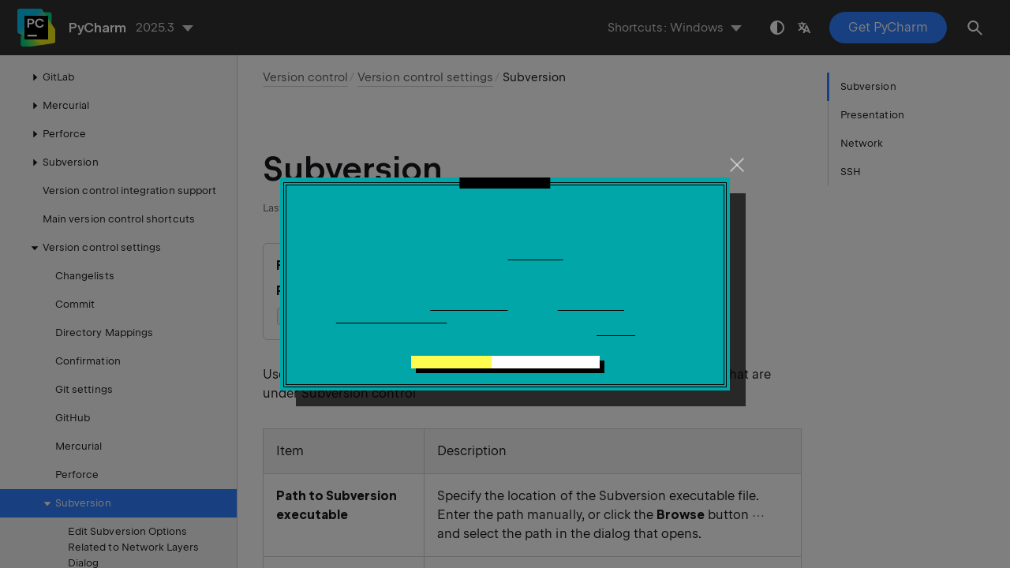

--- FILE ---
content_type: text/html
request_url: https://www.jetbrains.com/help/pycharm/settings-version-control-subversion.html
body_size: 4674
content:
<!DOCTYPE html SYSTEM "about:legacy-compat">
<html lang="en-US" data-preset="contrast" data-primary-color="#307FFF" data-link-color="#4F86EA"><head><link rel="canonical" href="https://www.jetbrains.com/help/pycharm/settings-version-control-subversion.html" data-react-helmet="true"/><meta charset="UTF-8"></meta><meta name="built-on" content="2026-01-07T06:04:30.020978118"><meta name="build-number" content="1528"><title>Subversion | PyCharm Documentation</title><script type="application/json" id="virtual-toc-data">[{"id":"Subversion_presentation_settings","level":0,"title":"Presentation","anchor":"#Subversion_presentation_settings"},{"id":"Subversion_network_settings","level":0,"title":"Network","anchor":"#Subversion_network_settings"},{"id":"Subversion_SSH_settings","level":0,"title":"SSH","anchor":"#Subversion_SSH_settings"}]</script><script type="application/json" id="topic-shortcuts">{"ShowSettings":{"Windows":{"keystrokes":[{"keys":["mod-Control","mod-Alt","char-S"]}],"platform":"PC"},"Emacs":{"keystrokes":[{"keys":["mod-Control","mod-Alt","char-S"]}],"platform":"PC"},"GNOME":{"keystrokes":[{"keys":["mod-Control","mod-Alt","char-S"]}],"platform":"PC"},"KDE":{"keystrokes":[{"keys":["mod-Control","mod-Alt","char-S"]}],"platform":"PC"},"Sublime Text":{"keystrokes":[{"keys":["mod-Control","mod-Alt","char-S"]}],"platform":"PC"},"macOS":{"keystrokes":[{"keys":["mod-Command","char-,"]}],"platform":"MAC"},"IntelliJ IDEA Classic (macOS)":{"keystrokes":[{"keys":["mod-Command","char-,"]}],"platform":"MAC"},"macOS System Shortcuts":{"keystrokes":[{"keys":["mod-Command","char-,"]}],"platform":"MAC"},"Sublime Text (macOS)":{"keystrokes":[{"keys":["mod-Command","char-,"]}],"platform":"MAC"}}}</script><link href="https://resources.jetbrains.com/writerside/apidoc/6.25/app.css" rel="stylesheet"><link rel="manifest" href="https://www.jetbrains.com/site.webmanifest"><meta name="msapplication-TileColor" content="#000000"><link rel="apple-touch-icon" sizes="180x180" href="https://jetbrains.com/apple-touch-icon.png"><link rel="icon" type="image/png" sizes="32x32" href="https://jetbrains.com/favicon-32x32.png"><link rel="icon" type="image/png" sizes="16x16" href="https://jetbrains.com/favicon-16x16.png"><meta name="msapplication-TileImage" content="https://resources.jetbrains.com/storage/ui/favicons/mstile-144x144.png"><meta name="msapplication-square70x70logo" content="https://resources.jetbrains.com/storage/ui/favicons/mstile-70x70.png"><meta name="msapplication-square150x150logo" content="https://resources.jetbrains.com/storage/ui/favicons/mstile-150x150.png"><meta name="msapplication-wide310x150logo" content="https://resources.jetbrains.com/storage/ui/favicons/mstile-310x150.png"><meta name="msapplication-square310x310logo" content="https://resources.jetbrains.com/storage/ui/favicons/mstile-310x310.png"><meta name="image" content="https://resources.jetbrains.com/storage/products/pycharm/img/meta/preview.png"><!-- Open Graph --><meta property="og:title" content="Subversion | PyCharm"><meta property="og:description" content=""><meta property="og:image" content="https://resources.jetbrains.com/storage/products/pycharm/img/meta/preview.png"><meta property="og:site_name" content="PyCharm Help"><meta property="og:type" content="website"><meta property="og:locale" content="en_US"><meta property="og:url" content="https://www.jetbrains.com/help/pycharm/settings-version-control-subversion.html"><!-- End Open Graph --><!-- Twitter Card --><meta name="twitter:card" content="summary_large_image"><meta name="twitter:site" content="@pycharm"><meta name="twitter:title" content="Subversion | PyCharm"><meta name="twitter:description" content=""><meta name="twitter:creator" content="@pycharm"><meta name="twitter:image:src" content="https://resources.jetbrains.com/storage/products/pycharm/img/meta/preview.png"><!-- End Twitter Card --><!-- Schema.org WebPage --><script type="application/ld+json">{
    "@context": "http://schema.org",
    "@type": "WebPage",
    "@id": "https://www.jetbrains.com/help/pycharm/settings-version-control-subversion.html#webpage",
    "url": "https://www.jetbrains.com/help/pycharm/settings-version-control-subversion.html",
    "name": "Subversion | PyCharm",
    "description": "",
    "image": "https://resources.jetbrains.com/storage/products/pycharm/img/meta/preview.png",
    "inLanguage":"en-US"
}</script><!-- End Schema.org --><!-- Schema.org WebSite --><script type="application/ld+json">{
    "@type": "WebSite",
    "@id": "https://www.jetbrains.com/help/pycharm/#website",
    "url": "https://www.jetbrains.com/help/pycharm/",
    "name": "PyCharm Help"
}</script><!-- End Schema.org --><script>
    (function (w, d, s, l, i) {
        w[l] = w[l] || [];
        w[l].push({ 'gtm.start': new Date().getTime(), event: 'gtm.js' });
        var f = d.getElementsByTagName(s)[0], j = d.createElement(s), dl = l != 'dataLayer' ? '&amp;l=' + l : '';
        j.async = true;
        j.src = '//www.googletagmanager.com/gtm.js?id=' + i + dl;
        f.parentNode.insertBefore(j, f);
    })(window, document, 'script', 'dataLayer', 'GTM-5P98');
</script>
<script src="https://resources.jetbrains.com/storage/help-app/v6/analytics.js"></script>
</head><body data-id="Settings_Version_Control_Subversion" data-main-title="Subversion" data-article-props="{&quot;seeAlso&quot;:[{&quot;title&quot;:&quot;Procedures&quot;,&quot;links&quot;:[{&quot;url&quot;:&quot;using-subversion-integration.html&quot;,&quot;text&quot;:&quot;Subversion&quot;}]}],&quot;seeAlsoStyle&quot;:&quot;links&quot;}" data-template="article" data-breadcrumbs="Version_Control_Integration.topic|Version control///Settings_Version_Control.topic|Version control settings"><div class="wrapper"><main class="panel _main"><header class="panel__header"><div class="container"><h3>PyCharm 2025.3 Help</h3><div class="panel-trigger"></div></div></header><section class="panel__content"><div class="container"><article class="article" data-shortcut-switcher="inactive"><h1 data-toc="Settings_Version_Control_Subversion" id="Settings_Version_Control_Subversion.topic">Subversion</h1><div class="micro-format" data-content="{&quot;microFormat&quot;:[&quot;<p id=\&quot;-il3lze_141\&quot;><span class=\&quot;menupath\&quot; id=\&quot;-il3lze_144\&quot;>File | Settings | Version Control | Subversion</span> for Windows and Linux</p>&quot;,&quot;<p id=\&quot;-il3lze_142\&quot;><span class=\&quot;menupath\&quot; id=\&quot;-il3lze_145\&quot;>PyCharm | Settings | Version Control | Subversion</span> for macOS</p>&quot;,&quot;<p id=\&quot;-il3lze_143\&quot;><kbd id=\&quot;-il3lze_146\&quot; data-key=\&quot;ShowSettings\&quot;>Ctrl+Alt+S</kbd> <img src=\&quot;https://resources.jetbrains.com/help/img/idea/2025.3/app.expui.general.settings.svg\&quot; class=\&quot;inline-icon-\&quot; data-dark-src=\&quot;https://resources.jetbrains.com/help/img/idea/2025.3/app.expui.general.settings_dark.svg\&quot; id=\&quot;-il3lze_147\&quot; title=\&quot;the Settings icon\&quot; alt=\&quot;the Settings icon\&quot; width=\&quot;16\&quot; height=\&quot;16\&quot;></p>&quot;]}"></div><p id="Subversion_main_settings">Use this page to specify the settings to be applied to your project directories that are under Subversion control</p><div class="table-wrapper"><table class="wide _layout-fixed" id="-il3lze_4"><thead><tr class="ijRowHead" id="-il3lze_16"><th id="-il3lze_21" width="30%"><p>Item</p></th><th id="-il3lze_22"><p>Description</p></th></tr></thead><tbody><tr id="path_to_svn"><td id="-il3lze_23"><p><span class="control" id="-il3lze_25">Path to Subversion executable</span></p></td><td id="-il3lze_24"><p>Specify the location of the Subversion executable file. Enter the path manually, or click the <span class="control" id="-il3lze_26">Browse</span> button <img src="https://resources.jetbrains.com/help/img/idea/2025.3/app.general.ellipsis.svg" class="inline-icon-" data-dark-src="https://resources.jetbrains.com/help/img/idea/2025.3/app.general.ellipsis_dark.svg" id="-il3lze_27" title="the Browse button" alt="the Browse button" width="16" height="16"> and select the path in the dialog that opens.</p></td></tr><tr id="-il3lze_18"><td id="-il3lze_28"><p><span class="control" id="-il3lze_30">Enable interactive mode</span></p></td><td id="-il3lze_29"><p>Select this option if you want PyCharm to emulate the behavior when Subversion commands are executed directly from the terminal in the interactive mode (dialogs will pop up where you can input credentials). This is required to handle password/passphrase prompts for svn+ssh repositories, and trust invalid server certificates for https repositories.</p></td></tr><tr id="-il3lze_19"><td id="-il3lze_31"><p><span class="control" id="-il3lze_33">Use custom configuration directory</span></p></td><td id="-il3lze_32"><p>Select this option if you do not want to store Subversion configuration files in the system default location, and specify the path to the custom directory.</p></td></tr><tr id="-il3lze_20"><td id="-il3lze_34"><p><span class="control" id="-il3lze_36">Clear Auth Cache</span></p></td><td id="-il3lze_35"><p>Click this button to delete all stored credentials for the <code class="code" id="-il3lze_37">http</code>, <code class="code" id="-il3lze_38">svn</code> and <code class="code" id="-il3lze_39">svn+ssh</code> protocols from the authentication cache. For more information, refer to <a href="https://svnbook.red-bean.com/en/1.8/svn.serverconfig.netmodel.html#svn.serverconfig.netmodel.creds" id="-il3lze_40" data-external="true" rel="noopener noreferrer" target="_blank">Client Credentials</a>.</p></td></tr></tbody></table></div><section class="chapter"><h2 id="Subversion_presentation_settings" data-toc="Subversion_presentation_settings">Presentation</h2><p id="-il3lze_41">Use this settings page to configure data presentation settings.</p><div class="table-wrapper"><table class="wide" id="-il3lze_42"><thead><tr class="ijRowHead" id="-il3lze_43"><th id="-il3lze_48" width="30%"><p>Item</p></th><th id="-il3lze_49"><p>Description</p></th></tr></thead><tbody><tr id="-il3lze_44"><td id="-il3lze_50"><p>Check svn:mergeinfo in target subtree when preparing for merge</p></td><td id="-il3lze_51"><p>Select this option if you want PyCharm to check the merge tracking information for the target branch before merging to prevent duplicates.</p></td></tr><tr id="-il3lze_45"><td id="-il3lze_52"><p>Maximum number of revisions to look back in annotations</p></td><td id="-il3lze_53"><p>Select this option to limit the number of revisions to look back at when calculating annotations, and specify the number of revisions.</p></td></tr><tr id="-il3lze_46"><td id="-il3lze_54"><p>Show merge source in history and annotations</p></td><td id="-il3lze_55"><p>Select this option if you want merge sources to be visible in annotations and file history.</p></td></tr><tr id="-il3lze_47"><td id="-il3lze_56"><p>Ignore whitespace differences in annotations</p></td><td id="-il3lze_149"><p>Select this option if you want white spaces to be ignored when annotating, and, thus, get more meaningful annotations and cast out senseless ones.</p></td></tr></tbody></table></div></section><section class="chapter"><h2 id="Subversion_network_settings" data-toc="Subversion_network_settings">Network</h2><p id="-il3lze_58">Use this settings page to configure the connection settings.</p><div class="table-wrapper"><table class="wide" id="-il3lze_59"><thead><tr class="ijRowHead" id="-il3lze_60"><th id="-il3lze_67" width="30%"><p>Item</p></th><th id="-il3lze_68"><p>Description</p></th></tr></thead><tbody><tr id="-il3lze_61"><td id="-il3lze_69"><p>Use PyCharm general proxy settings as default for Subversion</p></td><td id="-il3lze_70"><p>Select this option if you want Subversion to use the default PyCharm proxy settings.</p></td></tr><tr id="-il3lze_62"><td id="-il3lze_71"><p>HTTP timeout</p></td><td id="-il3lze_72"><p>Specify the number of seconds to wait for HTTP connection to be established.</p></td></tr><tr id="-il3lze_63"><td id="-il3lze_73"><p>SSH connection timeout</p></td><td id="-il3lze_74"><p>Specify the number of seconds to wait for SSH connection to be established.</p></td></tr><tr id="-il3lze_64"><td id="-il3lze_75"><p>SSH read timeout</p></td><td id="-il3lze_76"><p>Specify the number of seconds to wait for response.</p></td></tr><tr id="-il3lze_65"><td id="-il3lze_77"><p>SSL protocols</p></td><td id="-il3lze_78"><p>In this area, select which SSL protocol you want to use. The available options are: </p><ul class="list _bullet" id="-il3lze_79"><li class="list__item" id="-il3lze_80"><p>All</p></li><li class="list__item" id="-il3lze_81"><p>SSLv3</p></li><li class="list__item" id="-il3lze_82"><p>TLSv1</p></li></ul></td></tr><tr id="-il3lze_66"><td id="-il3lze_83"><p>Edit Network Options</p></td><td id="-il3lze_84"><p>Click this button to change Subversion runtime configuration file in the <a href="edit-subversion-options-related-to-network-layers-dialog.html" id="-il3lze_85">Edit Subversion options related to the network layers dialog</a>.</p></td></tr></tbody></table></div></section><section class="chapter"><h2 id="Subversion_SSH_settings" data-toc="Subversion_SSH_settings">SSH</h2><p id="-il3lze_86">Use this settings page to configure the settings used to connect to an SVN server via a tunneling SSH protocol.</p><div class="table-wrapper"><table class="wide" id="-il3lze_87"><thead><tr class="ijRowHead" id="-il3lze_88"><th id="-il3lze_99" width="30%"><p>Item</p></th><th id="-il3lze_100"><p>Description</p></th></tr></thead><tbody><tr id="-il3lze_89"><td id="-il3lze_101"><p>SSH executable</p></td><td id="-il3lze_102"><p>Specify the path to the SSH client. Enter the name of the executable file, or click the <span class="control" id="-il3lze_103">Browse</span> button <img alt="Browse button" src="https://resources.jetbrains.com/help/img/idea/2025.3/browseButton.png" class="inline-icon-" title="Browse button" id="-il3lze_104" width="15" height="15"> and select the path in the dialog that opens. If not specified, <code class="code" id="-il3lze_105">'ssh'</code> is used by default. </p><p id="-il3lze_106">This field is only available if the <span class="control" id="-il3lze_107">Password</span> or the <span class="control" id="-il3lze_108">Private key</span> option is selected.</p></td></tr><tr id="-il3lze_90"><td id="-il3lze_109"><p>Username</p></td><td id="-il3lze_110"><p>Specify the username for SSH connection. If the username is explicitly specified in the repository URL, this value will be used and this setting will be ignored. </p><p id="-il3lze_111">This field is only available if the <span class="control" id="-il3lze_112">Password</span> or the <span class="control" id="-il3lze_113">Private key</span> option is selected.</p></td></tr><tr id="-il3lze_91"><td id="-il3lze_114"><p>Port</p></td><td id="-il3lze_115"><p>If your server is listening on a non-standard port (22 for svn+ssh://), modify the default value. </p><p id="-il3lze_116">This field is only available if the <span class="control" id="-il3lze_117">Password</span> or the <span class="control" id="-il3lze_118">Private key</span> option is selected.</p></td></tr><tr id="-il3lze_92"><td id="-il3lze_119"><p>Password</p></td><td id="-il3lze_120"><p>Select this option if you want to use a password for SSH authentication.</p></td></tr><tr id="-il3lze_93"><td id="-il3lze_121"><p>Private key</p></td><td id="-il3lze_122"><p>Select this option if you want to use a private key for SSH authentication.</p></td></tr><tr id="-il3lze_94"><td id="-il3lze_123"><p>Path</p></td><td id="-il3lze_124"><p>Specify the path to the private key. Enter the path manually, or click the <span class="control" id="-il3lze_125">Browse</span> button <img alt="Browse button" src="https://resources.jetbrains.com/help/img/idea/2025.3/browseButton.png" class="inline-icon-" title="Browse button" id="-il3lze_126" width="15" height="15"> and select the path in the dialog that opens.</p></td></tr><tr id="-il3lze_95"><td id="-il3lze_127"><p>Subversion config</p></td><td id="-il3lze_128"><p>Select this option if you want to use the default settings stored in Subversion configuration for SSH connection.</p></td></tr><tr id="-il3lze_96"><td id="-il3lze_129"><p>SSH tunnel</p></td><td id="-il3lze_130"><p>This field displays the SSH tunnel settings stored in Subversion configuration. You can modify the value and click the <span class="control" id="-il3lze_131">Update</span> button to write this value to the Subversion configuration.</p></td></tr><tr id="-il3lze_97"><td id="-il3lze_132"><p>Update</p></td><td id="-il3lze_133"><p>Click this button to check the Subversion configuration and update the value if necessary, or to write the value you have entered to the Subversion configuration.</p></td></tr><tr id="-il3lze_98"><td id="-il3lze_134"><p>SVN_SSH</p></td><td id="-il3lze_135"><p>This field displays the environment variable that can be used in the tunnel configuration (by default, <code class="code" id="-il3lze_136">SVN_SSH</code>) and is stored in Subversion configuration.</p></td></tr></tbody></table></div></section><div class="last-modified">11 October 2024</div><div data-feedback-placeholder="true"></div><div class="navigation-links _bottom"><a href="settings-version-control-perforce.html" class="navigation-links__prev">Perforce</a><a href="edit-subversion-options-related-to-network-layers-dialog.html" class="navigation-links__next">Edit Subversion Options Related to Network Layers Dialog</a></div></article><div id="disqus_thread"></div></div></section></main></div><script src="https://resources.jetbrains.com/writerside/apidoc/6.25/app.js"></script></body></html>

--- FILE ---
content_type: application/javascript
request_url: https://resources.jetbrains.com/storage/optly/26613100737.js
body_size: 130456
content:
/*! For license information please see client.min.js.LICENSE.txt */
(function(){var __webpack_modules__={7828:function(t,n,e){var i;!function(r,o){"use strict";var a="function",u="undefined",c="object",s="string",f="model",l="name",d="type",v="vendor",h="version",p="architecture",g="console",m="mobile",_="tablet",y="smarttv",w="wearable",b="embedded",E="Amazon",I="Apple",A="ASUS",T="BlackBerry",S="Browser",k="Chrome",R="Firefox",C="Google",N="Huawei",D="LG",O="Microsoft",x="Motorola",M="Opera",P="Samsung",L="Sharp",U="Sony",V="Xiaomi",F="Zebra",B="Facebook",z=function(t){for(var n={},e=0;e<t.length;e++)n[t[e].toUpperCase()]=t[e];return n},G=function(t,n){return typeof t===s&&-1!==j(n).indexOf(j(t))},j=function(t){return t.toLowerCase()},q=function(t,n){if(typeof t===s)return t=t.replace(/^\s\s*/,""),typeof n===u?t:t.substring(0,350)},H=function(t,n){for(var e,i,r,u,s,f,l=0;l<n.length&&!s;){var d=n[l],v=n[l+1];for(e=i=0;e<d.length&&!s&&d[e];)if(s=d[e++].exec(t))for(r=0;r<v.length;r++)f=s[++i],typeof(u=v[r])===c&&u.length>0?2===u.length?typeof u[1]==a?this[u[0]]=u[1].call(this,f):this[u[0]]=u[1]:3===u.length?typeof u[1]!==a||u[1].exec&&u[1].test?this[u[0]]=f?f.replace(u[1],u[2]):o:this[u[0]]=f?u[1].call(this,f,u[2]):o:4===u.length&&(this[u[0]]=f?u[3].call(this,f.replace(u[1],u[2])):o):this[u]=f||o;l+=2}},Y=function(t,n){for(var e in n)if(typeof n[e]===c&&n[e].length>0){for(var i=0;i<n[e].length;i++)if(G(n[e][i],t))return"?"===e?o:e}else if(G(n[e],t))return"?"===e?o:e;return t},K={ME:"4.90","NT 3.11":"NT3.51","NT 4.0":"NT4.0",2e3:"NT 5.0",XP:["NT 5.1","NT 5.2"],Vista:"NT 6.0",7:"NT 6.1",8:"NT 6.2",8.1:"NT 6.3",10:["NT 6.4","NT 10.0"],RT:"ARM"},$={browser:[[/\b(?:crmo|crios)\/([\w\.]+)/i],[h,[l,"Chrome"]],[/edg(?:e|ios|a)?\/([\w\.]+)/i],[h,[l,"Edge"]],[/(opera mini)\/([-\w\.]+)/i,/(opera [mobiletab]{3,6})\b.+version\/([-\w\.]+)/i,/(opera)(?:.+version\/|[\/ ]+)([\w\.]+)/i],[l,h],[/opios[\/ ]+([\w\.]+)/i],[h,[l,M+" Mini"]],[/\bopr\/([\w\.]+)/i],[h,[l,M]],[/(kindle)\/([\w\.]+)/i,/(lunascape|maxthon|netfront|jasmine|blazer)[\/ ]?([\w\.]*)/i,/(avant |iemobile|slim)(?:browser)?[\/ ]?([\w\.]*)/i,/(ba?idubrowser)[\/ ]?([\w\.]+)/i,/(?:ms|\()(ie) ([\w\.]+)/i,/(flock|rockmelt|midori|epiphany|silk|skyfire|ovibrowser|bolt|iron|vivaldi|iridium|phantomjs|bowser|quark|qupzilla|falkon|rekonq|puffin|brave|whale(?!.+naver)|qqbrowserlite|qq|duckduckgo)\/([-\w\.]+)/i,/(weibo)__([\d\.]+)/i],[l,h],[/(?:\buc? ?browser|(?:juc.+)ucweb)[\/ ]?([\w\.]+)/i],[h,[l,"UC"+S]],[/microm.+\bqbcore\/([\w\.]+)/i,/\bqbcore\/([\w\.]+).+microm/i],[h,[l,"WeChat(Win) Desktop"]],[/micromessenger\/([\w\.]+)/i],[h,[l,"WeChat"]],[/konqueror\/([\w\.]+)/i],[h,[l,"Konqueror"]],[/trident.+rv[: ]([\w\.]{1,9})\b.+like gecko/i],[h,[l,"IE"]],[/yabrowser\/([\w\.]+)/i],[h,[l,"Yandex"]],[/(avast|avg)\/([\w\.]+)/i],[[l,/(.+)/,"$1 Secure "+S],h],[/\bfocus\/([\w\.]+)/i],[h,[l,R+" Focus"]],[/\bopt\/([\w\.]+)/i],[h,[l,M+" Touch"]],[/coc_coc\w+\/([\w\.]+)/i],[h,[l,"Coc Coc"]],[/dolfin\/([\w\.]+)/i],[h,[l,"Dolphin"]],[/coast\/([\w\.]+)/i],[h,[l,M+" Coast"]],[/miuibrowser\/([\w\.]+)/i],[h,[l,"MIUI "+S]],[/fxios\/([-\w\.]+)/i],[h,[l,R]],[/\bqihu|(qi?ho?o?|360)browser/i],[[l,"360 "+S]],[/(oculus|samsung|sailfish|huawei)browser\/([\w\.]+)/i],[[l,/(.+)/,"$1 "+S],h],[/(comodo_dragon)\/([\w\.]+)/i],[[l,/_/g," "],h],[/(electron)\/([\w\.]+) safari/i,/(tesla)(?: qtcarbrowser|\/(20\d\d\.[-\w\.]+))/i,/m?(qqbrowser|baiduboxapp|2345Explorer)[\/ ]?([\w\.]+)/i],[l,h],[/(metasr)[\/ ]?([\w\.]+)/i,/(lbbrowser)/i,/\[(linkedin)app\]/i],[l],[/((?:fban\/fbios|fb_iab\/fb4a)(?!.+fbav)|;fbav\/([\w\.]+);)/i],[[l,B],h],[/(kakao(?:talk|story))[\/ ]([\w\.]+)/i,/(naver)\(.*?(\d+\.[\w\.]+).*\)/i,/safari (line)\/([\w\.]+)/i,/\b(line)\/([\w\.]+)\/iab/i,/(chromium|instagram)[\/ ]([-\w\.]+)/i],[l,h],[/\bgsa\/([\w\.]+) .*safari\//i],[h,[l,"GSA"]],[/headlesschrome(?:\/([\w\.]+)| )/i],[h,[l,k+" Headless"]],[/ wv\).+(chrome)\/([\w\.]+)/i],[[l,k+" WebView"],h],[/droid.+ version\/([\w\.]+)\b.+(?:mobile safari|safari)/i],[h,[l,"Android "+S]],[/(chrome|omniweb|arora|[tizenoka]{5} ?browser)\/v?([\w\.]+)/i],[l,h],[/version\/([\w\.\,]+) .*mobile\/\w+ (safari)/i],[h,[l,"Mobile Safari"]],[/version\/([\w(\.|\,)]+) .*(mobile ?safari|safari)/i],[h,l],[/webkit.+?(mobile ?safari|safari)(\/[\w\.]+)/i],[l,[h,Y,{"1.0":"/8",1.2:"/1",1.3:"/3","2.0":"/412","2.0.2":"/416","2.0.3":"/417","2.0.4":"/419","?":"/"}]],[/(webkit|khtml)\/([\w\.]+)/i],[l,h],[/(navigator|netscape\d?)\/([-\w\.]+)/i],[[l,"Netscape"],h],[/mobile vr; rv:([\w\.]+)\).+firefox/i],[h,[l,R+" Reality"]],[/ekiohf.+(flow)\/([\w\.]+)/i,/(swiftfox)/i,/(icedragon|iceweasel|camino|chimera|fennec|maemo browser|minimo|conkeror|klar)[\/ ]?([\w\.\+]+)/i,/(seamonkey|k-meleon|icecat|iceape|firebird|phoenix|palemoon|basilisk|waterfox)\/([-\w\.]+)$/i,/(firefox)\/([\w\.]+)/i,/(mozilla)\/([\w\.]+) .+rv\:.+gecko\/\d+/i,/(polaris|lynx|dillo|icab|doris|amaya|w3m|netsurf|sleipnir|obigo|mosaic|(?:go|ice|up)[\. ]?browser)[-\/ ]?v?([\w\.]+)/i,/(links) \(([\w\.]+)/i,/panasonic;(viera)/i],[l,h],[/(cobalt)\/([\w\.]+)/i],[l,[h,/master.|lts./,""]]],cpu:[[/(?:(amd|x(?:(?:86|64)[-_])?|wow|win)64)[;\)]/i],[[p,"amd64"]],[/(ia32(?=;))/i],[[p,j]],[/((?:i[346]|x)86)[;\)]/i],[[p,"ia32"]],[/\b(aarch64|arm(v?8e?l?|_?64))\b/i],[[p,"arm64"]],[/\b(arm(?:v[67])?ht?n?[fl]p?)\b/i],[[p,"armhf"]],[/windows (ce|mobile); ppc;/i],[[p,"arm"]],[/((?:ppc|powerpc)(?:64)?)(?: mac|;|\))/i],[[p,/ower/,"",j]],[/(sun4\w)[;\)]/i],[[p,"sparc"]],[/((?:avr32|ia64(?=;))|68k(?=\))|\barm(?=v(?:[1-7]|[5-7]1)l?|;|eabi)|(?=atmel )avr|(?:irix|mips|sparc)(?:64)?\b|pa-risc)/i],[[p,j]]],device:[[/\b(sch-i[89]0\d|shw-m380s|sm-[ptx]\w{2,4}|gt-[pn]\d{2,4}|sgh-t8[56]9|nexus 10)/i],[f,[v,P],[d,_]],[/\b((?:s[cgp]h|gt|sm)-\w+|sc[g-]?[\d]+a?|galaxy nexus)/i,/samsung[- ]([-\w]+)/i,/sec-(sgh\w+)/i],[f,[v,P],[d,m]],[/\((ip(?:hone|od)[\w ]*);/i],[f,[v,I],[d,m]],[/\((ipad);[-\w\),; ]+apple/i,/applecoremedia\/[\w\.]+ \((ipad)/i,/\b(ipad)\d\d?,\d\d?[;\]].+ios/i],[f,[v,I],[d,_]],[/(macintosh);/i],[f,[v,I]],[/\b(sh-?[altvz]?\d\d[a-ekm]?)/i],[f,[v,L],[d,m]],[/\b((?:ag[rs][23]?|bah2?|sht?|btv)-a?[lw]\d{2})\b(?!.+d\/s)/i],[f,[v,N],[d,_]],[/(?:huawei|honor)([-\w ]+)[;\)]/i,/\b(nexus 6p|\w{2,4}e?-[atu]?[ln][\dx][012359c][adn]?)\b(?!.+d\/s)/i],[f,[v,N],[d,m]],[/\b(poco[\w ]+)(?: bui|\))/i,/\b; (\w+) build\/hm\1/i,/\b(hm[-_ ]?note?[_ ]?(?:\d\w)?) bui/i,/\b(redmi[\-_ ]?(?:note|k)?[\w_ ]+)(?: bui|\))/i,/\b(mi[-_ ]?(?:a\d|one|one[_ ]plus|note lte|max|cc)?[_ ]?(?:\d?\w?)[_ ]?(?:plus|se|lite)?)(?: bui|\))/i],[[f,/_/g," "],[v,V],[d,m]],[/\b(mi[-_ ]?(?:pad)(?:[\w_ ]+))(?: bui|\))/i],[[f,/_/g," "],[v,V],[d,_]],[/; (\w+) bui.+ oppo/i,/\b(cph[12]\d{3}|p(?:af|c[al]|d\w|e[ar])[mt]\d0|x9007|a101op)\b/i],[f,[v,"OPPO"],[d,m]],[/vivo (\w+)(?: bui|\))/i,/\b(v[12]\d{3}\w?[at])(?: bui|;)/i],[f,[v,"Vivo"],[d,m]],[/\b(rmx[12]\d{3})(?: bui|;|\))/i],[f,[v,"Realme"],[d,m]],[/\b(milestone|droid(?:[2-4x]| (?:bionic|x2|pro|razr))?:?( 4g)?)\b[\w ]+build\//i,/\bmot(?:orola)?[- ](\w*)/i,/((?:moto[\w\(\) ]+|xt\d{3,4}|nexus 6)(?= bui|\)))/i],[f,[v,x],[d,m]],[/\b(mz60\d|xoom[2 ]{0,2}) build\//i],[f,[v,x],[d,_]],[/((?=lg)?[vl]k\-?\d{3}) bui| 3\.[-\w; ]{10}lg?-([06cv9]{3,4})/i],[f,[v,D],[d,_]],[/(lm(?:-?f100[nv]?|-[\w\.]+)(?= bui|\))|nexus [45])/i,/\blg[-e;\/ ]+((?!browser|netcast|android tv)\w+)/i,/\blg-?([\d\w]+) bui/i],[f,[v,D],[d,m]],[/(ideatab[-\w ]+)/i,/lenovo ?(s[56]000[-\w]+|tab(?:[\w ]+)|yt[-\d\w]{6}|tb[-\d\w]{6})/i],[f,[v,"Lenovo"],[d,_]],[/(?:maemo|nokia).*(n900|lumia \d+)/i,/nokia[-_ ]?([-\w\.]*)/i],[[f,/_/g," "],[v,"Nokia"],[d,m]],[/(pixel c)\b/i],[f,[v,C],[d,_]],[/droid.+; (pixel[\daxl ]{0,6})(?: bui|\))/i],[f,[v,C],[d,m]],[/droid.+ (a?\d[0-2]{2}so|[c-g]\d{4}|so[-gl]\w+|xq-a\w[4-7][12])(?= bui|\).+chrome\/(?![1-6]{0,1}\d\.))/i],[f,[v,U],[d,m]],[/sony tablet [ps]/i,/\b(?:sony)?sgp\w+(?: bui|\))/i],[[f,"Xperia Tablet"],[v,U],[d,_]],[/ (kb2005|in20[12]5|be20[12][59])\b/i,/(?:one)?(?:plus)? (a\d0\d\d)(?: b|\))/i],[f,[v,"OnePlus"],[d,m]],[/(alexa)webm/i,/(kf[a-z]{2}wi)( bui|\))/i,/(kf[a-z]+)( bui|\)).+silk\//i],[f,[v,E],[d,_]],[/((?:sd|kf)[0349hijorstuw]+)( bui|\)).+silk\//i],[[f,/(.+)/g,"Fire Phone $1"],[v,E],[d,m]],[/(playbook);[-\w\),; ]+(rim)/i],[f,v,[d,_]],[/\b((?:bb[a-f]|st[hv])100-\d)/i,/\(bb10; (\w+)/i],[f,[v,T],[d,m]],[/(?:\b|asus_)(transfo[prime ]{4,10} \w+|eeepc|slider \w+|nexus 7|padfone|p00[cj])/i],[f,[v,A],[d,_]],[/ (z[bes]6[027][012][km][ls]|zenfone \d\w?)\b/i],[f,[v,A],[d,m]],[/(nexus 9)/i],[f,[v,"HTC"],[d,_]],[/(htc)[-;_ ]{1,2}([\w ]+(?=\)| bui)|\w+)/i,/(zte)[- ]([\w ]+?)(?: bui|\/|\))/i,/(alcatel|geeksphone|nexian|panasonic(?!(?:;|\.))|sony(?!-bra))[-_ ]?([-\w]*)/i],[v,[f,/_/g," "],[d,m]],[/droid.+; ([ab][1-7]-?[0178a]\d\d?)/i],[f,[v,"Acer"],[d,_]],[/droid.+; (m[1-5] note) bui/i,/\bmz-([-\w]{2,})/i],[f,[v,"Meizu"],[d,m]],[/(blackberry|benq|palm(?=\-)|sonyericsson|acer|asus|dell|meizu|motorola|polytron)[-_ ]?([-\w]*)/i,/(hp) ([\w ]+\w)/i,/(asus)-?(\w+)/i,/(microsoft); (lumia[\w ]+)/i,/(lenovo)[-_ ]?([-\w]+)/i,/(jolla)/i,/(oppo) ?([\w ]+) bui/i],[v,f,[d,m]],[/(kobo)\s(ereader|touch)/i,/(archos) (gamepad2?)/i,/(hp).+(touchpad(?!.+tablet)|tablet)/i,/(kindle)\/([\w\.]+)/i,/(nook)[\w ]+build\/(\w+)/i,/(dell) (strea[kpr\d ]*[\dko])/i,/(le[- ]+pan)[- ]+(\w{1,9}) bui/i,/(trinity)[- ]*(t\d{3}) bui/i,/(gigaset)[- ]+(q\w{1,9}) bui/i,/(vodafone) ([\w ]+)(?:\)| bui)/i],[v,f,[d,_]],[/(surface duo)/i],[f,[v,O],[d,_]],[/droid [\d\.]+; (fp\du?)(?: b|\))/i],[f,[v,"Fairphone"],[d,m]],[/(u304aa)/i],[f,[v,"AT&T"],[d,m]],[/\bsie-(\w*)/i],[f,[v,"Siemens"],[d,m]],[/\b(rct\w+) b/i],[f,[v,"RCA"],[d,_]],[/\b(venue[\d ]{2,7}) b/i],[f,[v,"Dell"],[d,_]],[/\b(q(?:mv|ta)\w+) b/i],[f,[v,"Verizon"],[d,_]],[/\b(?:barnes[& ]+noble |bn[rt])([\w\+ ]*) b/i],[f,[v,"Barnes & Noble"],[d,_]],[/\b(tm\d{3}\w+) b/i],[f,[v,"NuVision"],[d,_]],[/\b(k88) b/i],[f,[v,"ZTE"],[d,_]],[/\b(nx\d{3}j) b/i],[f,[v,"ZTE"],[d,m]],[/\b(gen\d{3}) b.+49h/i],[f,[v,"Swiss"],[d,m]],[/\b(zur\d{3}) b/i],[f,[v,"Swiss"],[d,_]],[/\b((zeki)?tb.*\b) b/i],[f,[v,"Zeki"],[d,_]],[/\b([yr]\d{2}) b/i,/\b(dragon[- ]+touch |dt)(\w{5}) b/i],[[v,"Dragon Touch"],f,[d,_]],[/\b(ns-?\w{0,9}) b/i],[f,[v,"Insignia"],[d,_]],[/\b((nxa|next)-?\w{0,9}) b/i],[f,[v,"NextBook"],[d,_]],[/\b(xtreme\_)?(v(1[045]|2[015]|[3469]0|7[05])) b/i],[[v,"Voice"],f,[d,m]],[/\b(lvtel\-)?(v1[12]) b/i],[[v,"LvTel"],f,[d,m]],[/\b(ph-1) /i],[f,[v,"Essential"],[d,m]],[/\b(v(100md|700na|7011|917g).*\b) b/i],[f,[v,"Envizen"],[d,_]],[/\b(trio[-\w\. ]+) b/i],[f,[v,"MachSpeed"],[d,_]],[/\btu_(1491) b/i],[f,[v,"Rotor"],[d,_]],[/(shield[\w ]+) b/i],[f,[v,"Nvidia"],[d,_]],[/(sprint) (\w+)/i],[v,f,[d,m]],[/(kin\.[onetw]{3})/i],[[f,/\./g," "],[v,O],[d,m]],[/droid.+; (cc6666?|et5[16]|mc[239][23]x?|vc8[03]x?)\)/i],[f,[v,F],[d,_]],[/droid.+; (ec30|ps20|tc[2-8]\d[kx])\)/i],[f,[v,F],[d,m]],[/smart-tv.+(samsung)/i],[v,[d,y]],[/hbbtv.+maple;(\d+)/i],[[f,/^/,"SmartTV"],[v,P],[d,y]],[/(nux; netcast.+smarttv|lg (netcast\.tv-201\d|android tv))/i],[[v,D],[d,y]],[/(apple) ?tv/i],[v,[f,I+" TV"],[d,y]],[/crkey/i],[[f,k+"cast"],[v,C],[d,y]],[/droid.+aft(\w)( bui|\))/i],[f,[v,E],[d,y]],[/\(dtv[\);].+(aquos)/i,/(aquos-tv[\w ]+)\)/i],[f,[v,L],[d,y]],[/(bravia[\w ]+)( bui|\))/i],[f,[v,U],[d,y]],[/(mitv-\w{5}) bui/i],[f,[v,V],[d,y]],[/Hbbtv.*(technisat) (.*);/i],[v,f,[d,y]],[/\b(roku)[\dx]*[\)\/]((?:dvp-)?[\d\.]*)/i,/hbbtv\/\d+\.\d+\.\d+ +\([\w\+ ]*; *([\w\d][^;]*);([^;]*)/i],[[v,q],[f,q],[d,y]],[/\b(android tv|smart[- ]?tv|opera tv|tv; rv:)\b/i],[[d,y]],[/(ouya)/i,/(nintendo) ([wids3utch]+)/i],[v,f,[d,g]],[/droid.+; (shield) bui/i],[f,[v,"Nvidia"],[d,g]],[/(playstation [345portablevi]+)/i],[f,[v,U],[d,g]],[/\b(xbox(?: one)?(?!; xbox))[\); ]/i],[f,[v,O],[d,g]],[/((pebble))app/i],[v,f,[d,w]],[/droid.+; (glass) \d/i],[f,[v,C],[d,w]],[/droid.+; (wt63?0{2,3})\)/i],[f,[v,F],[d,w]],[/(quest( 2| pro)?)/i],[f,[v,B],[d,w]],[/(tesla)(?: qtcarbrowser|\/[-\w\.]+)/i],[v,[d,b]],[/droid .+?; ([^;]+?)(?: bui|\) applew).+? mobile safari/i],[f,[d,m]],[/droid .+?; ([^;]+?)(?: bui|\) applew).+?(?! mobile) safari/i],[f,[d,_]],[/\b((tablet|tab)[;\/]|focus\/\d(?!.+mobile))/i],[[d,_]],[/(phone|mobile(?:[;\/]| [ \w\/\.]*safari)|pda(?=.+windows ce))/i],[[d,m]],[/(android[-\w\. ]{0,9});.+buil/i],[f,[v,"Generic"]]],engine:[[/windows.+ edge\/([\w\.]+)/i],[h,[l,"EdgeHTML"]],[/webkit\/537\.36.+chrome\/(?!27)([\w\.]+)/i],[h,[l,"Blink"]],[/(presto)\/([\w\.]+)/i,/(webkit|trident|netfront|netsurf|amaya|lynx|w3m|goanna)\/([\w\.]+)/i,/ekioh(flow)\/([\w\.]+)/i,/(khtml|tasman|links)[\/ ]\(?([\w\.]+)/i,/(icab)[\/ ]([23]\.[\d\.]+)/i],[l,h],[/rv\:([\w\.]{1,9})\b.+(gecko)/i],[h,l]],os:[[/microsoft (windows) (vista|xp)/i],[l,h],[/(windows) nt 6\.2; (arm)/i,/(windows (?:phone(?: os)?|mobile))[\/ ]?([\d\.\w ]*)/i,/(windows)[\/ ]?([ntce\d\. ]+\w)(?!.+xbox)/i],[l,[h,Y,K]],[/(win(?=3|9|n)|win 9x )([nt\d\.]+)/i],[[l,"Windows"],[h,Y,K]],[/ip[honead]{2,4}\b(?:.*os ([\w]+) like mac|; opera)/i,/cfnetwork\/.+darwin/i],[[h,/_/g,"."],[l,"iOS"]],[/(mac os x) ?([\w\. ]*)/i,/(macintosh|mac_powerpc\b)(?!.+haiku)/i],[[l,"Mac OS"],[h,/_/g,"."]],[/droid ([\w\.]+)\b.+(android[- ]x86|harmonyos)/i],[h,l],[/(android|webos|qnx|bada|rim tablet os|maemo|meego|sailfish)[-\/ ]?([\w\.]*)/i,/(blackberry)\w*\/([\w\.]*)/i,/(tizen|kaios)[\/ ]([\w\.]+)/i,/\((series40);/i],[l,h],[/\(bb(10);/i],[h,[l,T]],[/(?:symbian ?os|symbos|s60(?=;)|series60)[-\/ ]?([\w\.]*)/i],[h,[l,"Symbian"]],[/mozilla\/[\d\.]+ \((?:mobile|tablet|tv|mobile; [\w ]+); rv:.+ gecko\/([\w\.]+)/i],[h,[l,R+" OS"]],[/web0s;.+rt(tv)/i,/\b(?:hp)?wos(?:browser)?\/([\w\.]+)/i],[h,[l,"webOS"]],[/crkey\/([\d\.]+)/i],[h,[l,k+"cast"]],[/(cros) [\w]+(?:\)| ([\w\.]+)\b)/i],[[l,"Chromium OS"],h],[/panasonic;(viera)/i,/(netrange)mmh/i,/(nettv)\/(\d+\.[\w\.]+)/i,/(nintendo|playstation) ([wids345portablevuch]+)/i,/(xbox); +xbox ([^\);]+)/i,/\b(joli|palm)\b ?(?:os)?\/?([\w\.]*)/i,/(mint)[\/\(\) ]?(\w*)/i,/(mageia|vectorlinux)[; ]/i,/([kxln]?ubuntu|debian|suse|opensuse|gentoo|arch(?= linux)|slackware|fedora|mandriva|centos|pclinuxos|red ?hat|zenwalk|linpus|raspbian|plan 9|minix|risc os|contiki|deepin|manjaro|elementary os|sabayon|linspire)(?: gnu\/linux)?(?: enterprise)?(?:[- ]linux)?(?:-gnu)?[-\/ ]?(?!chrom|package)([-\w\.]*)/i,/(hurd|linux) ?([\w\.]*)/i,/(gnu) ?([\w\.]*)/i,/\b([-frentopcghs]{0,5}bsd|dragonfly)[\/ ]?(?!amd|[ix346]{1,2}86)([\w\.]*)/i,/(haiku) (\w+)/i],[l,h],[/(sunos) ?([\w\.\d]*)/i],[[l,"Solaris"],h],[/((?:open)?solaris)[-\/ ]?([\w\.]*)/i,/(aix) ((\d)(?=\.|\)| )[\w\.])*/i,/\b(beos|os\/2|amigaos|morphos|openvms|fuchsia|hp-ux)/i,/(unix) ?([\w\.]*)/i],[l,h]]},W=function(t,n){if(typeof t===c&&(n=t,t=o),!(this instanceof W))return new W(t,n).getResult();var e=t||(typeof r!==u&&r.navigator&&r.navigator.userAgent?r.navigator.userAgent:""),i=typeof r!==u&&r.navigator&&r.navigator.userAgentData?r.navigator.userAgentData:o,a=n?function(t,n){var e={};for(var i in t)n[i]&&n[i].length%2==0?e[i]=n[i].concat(t[i]):e[i]=t[i];return e}($,n):$;return this.getBrowser=function(){var t,n={};return n[l]=o,n[h]=o,H.call(n,e,a.browser),n.major=typeof(t=n.version)===s?t.replace(/[^\d\.]/g,"").split(".")[0]:o,n},this.getCPU=function(){var t={};return t[p]=o,H.call(t,e,a.cpu),t},this.getDevice=function(){var t={};return t[v]=o,t[f]=o,t[d]=o,H.call(t,e,a.device),!t[d]&&i&&i.mobile&&(t[d]=m),t},this.getEngine=function(){var t={};return t[l]=o,t[h]=o,H.call(t,e,a.engine),t},this.getOS=function(){var t={};return t[l]=o,t[h]=o,H.call(t,e,a.os),!t[l]&&i&&"Unknown"!=i.platform&&(t[l]=i.platform.replace(/chrome/i,"Chromium").replace(/mac/i,"Mac ")),t},this.getResult=function(){return{ua:this.getUA(),browser:this.getBrowser(),engine:this.getEngine(),os:this.getOS(),device:this.getDevice(),cpu:this.getCPU()}},this.getUA=function(){return e},this.setUA=function(t){return e=typeof t===s&&t.length>350?q(t,350):t,this},this.setUA(e),this};W.VERSION="0.7.33",W.BROWSER=z([l,h,"major"]),W.CPU=z([p]),W.DEVICE=z([f,v,d,g,m,y,_,w,b]),W.ENGINE=W.OS=z([l,h]),typeof n!==u?(t.exports&&(n=t.exports=W),n.UAParser=W):e.amdO?(i=function(){return W}.call(n,e,n,t))===o||(t.exports=i):typeof r!==u&&(r.UAParser=W)}("object"==typeof window?window:this)},1504:function(t,n,e){var i=e(6632)(),r=e(2388);t.exports=function(t,n){function e(n){if(!(this instanceof e))return new e(n);try{throw new Error(n)}catch(o){o.name=t,this.stack=o.stack}i&&this.stack&&(this.stack=r(this.stack,t,n)),this.message=n||"",this.name=t}return e.prototype=new(n||Error),e.prototype.constructor=e,e.prototype.inspect=function(){return this.message?"["+t+": "+this.message+"]":"["+t+"]"},e.prototype.name=t,e}},2388:function(t){"use strict";t.exports=function(t,n,e){var i=n;return e&&(i+=": "+e),t=i+t.slice(t.indexOf("\n"))}},6632:function(t){"use strict";t.exports=function(){var t=new Error("yep");return!!t.stack&&"Error: yep\n"===t.stack.substr(0,11)}},7785:function(t,n,e){t.exports=function(){"use strict";function t(t){return"function"==typeof t||"object"==typeof t&&null!==t}function n(t){return"function"==typeof t}undefined;var i=Array.isArray?Array.isArray:function(t){return"[object Array]"===Object.prototype.toString.call(t)},r=0,o=undefined,a=undefined,u=function(t,n){w[r]=t,w[r+1]=n,2===(r+=2)&&(a?a(b):I())};function c(t){a=t}function s(t){u=t}var f="undefined"!=typeof window?window:undefined,l=f||{},d=l.MutationObserver||l.WebKitMutationObserver,v="undefined"==typeof self&&"undefined"!=typeof process&&"[object process]"==={}.toString.call(process),h="undefined"!=typeof Uint8ClampedArray&&"undefined"!=typeof importScripts&&"undefined"!=typeof MessageChannel;function p(){return function(){return process.nextTick(b)}}function g(){return void 0!==o?function(){o(b)}:y()}function m(){var t=0,n=new d(b),e=document.createTextNode("");return n.observe(e,{characterData:!0}),function(){e.data=t=++t%2}}function _(){var t=new MessageChannel;return t.port1.onmessage=b,function(){return t.port2.postMessage(0)}}function y(){var t=setTimeout;return function(){return t(b,1)}}var w=new Array(1e3);function b(){for(var t=0;t<r;t+=2)(0,w[t])(w[t+1]),w[t]=undefined,w[t+1]=undefined;r=0}function E(){try{undefined;var t=e(8260);return o=t.runOnLoop||t.runOnContext,g()}catch(n){return y()}}var I=undefined;function A(t,n){var e=arguments,i=this,r=new this.constructor(k);r[S]===undefined&&Q(r);var o,a=i._state;return a?(o=e[a-1],u((function(){return $(a,r,o,i._result)}))):j(i,r,t,n),r}function T(t){var n=this;if(t&&"object"==typeof t&&t.constructor===n)return t;var e=new n(k);return F(e,t),e}I=v?p():d?m():h?_():f===undefined?E():y();var S=Math.random().toString(36).substring(16);function k(){}var R=void 0,C=1,N=2,D=new H;function O(){return new TypeError("You cannot resolve a promise with itself")}function x(){return new TypeError("A promises callback cannot return that same promise.")}function M(t){try{return t.then}catch(n){return D.error=n,D}}function P(t,n,e,i){try{t.call(n,e,i)}catch(r){return r}}function L(t,n,e){u((function(t){var i=!1,r=P(e,n,(function(e){i||(i=!0,n!==e?F(t,e):z(t,e))}),(function(n){i||(i=!0,G(t,n))}),"Settle: "+(t._label||" unknown promise"));!i&&r&&(i=!0,G(t,r))}),t)}function U(t,n){n._state===C?z(t,n._result):n._state===N?G(t,n._result):j(n,undefined,(function(n){return F(t,n)}),(function(n){return G(t,n)}))}function V(t,e,i){e.constructor===t.constructor&&i===A&&e.constructor.resolve===T?U(t,e):i===D?(G(t,D.error),D.error=null):i===undefined?z(t,e):n(i)?L(t,e,i):z(t,e)}function F(n,e){n===e?G(n,O()):t(e)?V(n,e,M(e)):z(n,e)}function B(t){t._onerror&&t._onerror(t._result),q(t)}function z(t,n){t._state===R&&(t._result=n,t._state=C,0!==t._subscribers.length&&u(q,t))}function G(t,n){t._state===R&&(t._state=N,t._result=n,u(B,t))}function j(t,n,e,i){var r=t._subscribers,o=r.length;t._onerror=null,r[o]=n,r[o+C]=e,r[o+N]=i,0===o&&t._state&&u(q,t)}function q(t){var n=t._subscribers,e=t._state;if(0!==n.length){for(var i=undefined,r=undefined,o=t._result,a=0;a<n.length;a+=3)i=n[a],r=n[a+e],i?$(e,i,r,o):r(o);t._subscribers.length=0}}function H(){this.error=null}var Y=new H;function K(t,n){try{return t(n)}catch(e){return Y.error=e,Y}}function $(t,e,i,r){var o=n(i),a=undefined,u=undefined,c=undefined,s=undefined;if(o){if((a=K(i,r))===Y?(s=!0,u=a.error,a.error=null):c=!0,e===a)return void G(e,x())}else a=r,c=!0;e._state!==R||(o&&c?F(e,a):s?G(e,u):t===C?z(e,a):t===N&&G(e,a))}function W(t,n){try{n((function(n){F(t,n)}),(function(n){G(t,n)}))}catch(e){G(t,e)}}var X=0;function J(){return X++}function Q(t){t[S]=X++,t._state=undefined,t._result=undefined,t._subscribers=[]}function Z(t,n){this._instanceConstructor=t,this.promise=new t(k),this.promise[S]||Q(this.promise),i(n)?(this._input=n,this.length=n.length,this._remaining=n.length,this._result=new Array(this.length),0===this.length?z(this.promise,this._result):(this.length=this.length||0,this._enumerate(),0===this._remaining&&z(this.promise,this._result))):G(this.promise,tt())}function tt(){return new Error("Array Methods must be provided an Array")}function nt(t){return new Z(this,t).promise}function et(t){var n=this;return i(t)?new n((function(e,i){for(var r=t.length,o=0;o<r;o++)n.resolve(t[o]).then(e,i)})):new n((function(t,n){return n(new TypeError("You must pass an array to race."))}))}function it(t){var n=new this(k);return G(n,t),n}function rt(){throw new TypeError("You must pass a resolver function as the first argument to the promise constructor")}function ot(){throw new TypeError("Failed to construct 'Promise': Please use the 'new' operator, this object constructor cannot be called as a function.")}function at(t){this[S]=J(),this._result=this._state=undefined,this._subscribers=[],k!==t&&("function"!=typeof t&&rt(),this instanceof at?W(this,t):ot())}function ut(){var t=undefined;if("undefined"!=typeof e.g)t=e.g;else if("undefined"!=typeof self)t=self;else try{t=Function("return this")()}catch(r){throw new Error("polyfill failed because global object is unavailable in this environment")}var n=t.Promise;if(n){var i=null;try{i=Object.prototype.toString.call(n.resolve())}catch(r){}if("[object Promise]"===i&&!n.cast)return}t.Promise=at}return Z.prototype._enumerate=function(){for(var t=this.length,n=this._input,e=0;this._state===R&&e<t;e++)this._eachEntry(n[e],e)},Z.prototype._eachEntry=function(t,n){var e=this._instanceConstructor,i=e.resolve;if(i===T){var r=M(t);if(r===A&&t._state!==R)this._settledAt(t._state,n,t._result);else if("function"!=typeof r)this._remaining--,this._result[n]=t;else if(e===at){var o=new e(k);V(o,t,r),this._willSettleAt(o,n)}else this._willSettleAt(new e((function(n){return n(t)})),n)}else this._willSettleAt(i(t),n)},Z.prototype._settledAt=function(t,n,e){var i=this.promise;i._state===R&&(this._remaining--,t===N?G(i,e):this._result[n]=e),0===this._remaining&&z(i,this._result)},Z.prototype._willSettleAt=function(t,n){var e=this;j(t,undefined,(function(t){return e._settledAt(C,n,t)}),(function(t){return e._settledAt(N,n,t)}))},at.all=nt,at.race=et,at.resolve=T,at.reject=it,at._setScheduler=c,at._setAsap=s,at._asap=u,at.prototype={constructor:at,then:A,"catch":function(t){return this.then(null,t)}},at.polyfill=ut,at.Promise=at,at}()},1032:function(t){"use strict";t.exports=function(t){var n,e={};if(!(t instanceof Object)||Array.isArray(t))throw new Error("keyMirror(...): Argument must be an object.");for(n in t)t.hasOwnProperty(n)&&(e[n]=n);return e}},3693:function(t){"use strict";t.exports=function(t,n,e,i){Object.defineProperty(t,n,{get:function(){var t=e.call(this);return Object.defineProperty(this,n,{value:t,enumerable:!!i,writable:!0}),t},set:function(t){return Object.defineProperty(this,n,{value:t,enumerable:!!i,writable:!0}),t},enumerable:!!i,configurable:!0})}},5342:function(t){"use strict";var n=Element.prototype,e=n.matches||n.matchesSelector||n.webkitMatchesSelector||n.mozMatchesSelector||n.msMatchesSelector||n.oMatchesSelector;t.exports=function(t,n){if(e)return e.call(t,n);for(var i=t.parentNode.querySelectorAll(n),r=0;r<i.length;r++)if(i[r]==t)return!0;return!1}},5490:function(t){!function(){function n(t,n){var e,i,r,o,a,u,c,s;for(e=3&t.length,i=t.length-e,r=n,a=3432918353,u=461845907,s=0;s<i;)c=255&t.charCodeAt(s)|(255&t.charCodeAt(++s))<<8|(255&t.charCodeAt(++s))<<16|(255&t.charCodeAt(++s))<<24,++s,r=27492+(65535&(o=5*(65535&(r=(r^=c=(65535&(c=(c=(65535&c)*a+(((c>>>16)*a&65535)<<16)&4294967295)<<15|c>>>17))*u+(((c>>>16)*u&65535)<<16)&4294967295)<<13|r>>>19))+((5*(r>>>16)&65535)<<16)&4294967295))+((58964+(o>>>16)&65535)<<16);switch(c=0,e){case 3:c^=(255&t.charCodeAt(s+2))<<16;case 2:c^=(255&t.charCodeAt(s+1))<<8;case 1:r^=c=(65535&(c=(c=(65535&(c^=255&t.charCodeAt(s)))*a+(((c>>>16)*a&65535)<<16)&4294967295)<<15|c>>>17))*u+(((c>>>16)*u&65535)<<16)&4294967295}return r^=t.length,r=2246822507*(65535&(r^=r>>>16))+((2246822507*(r>>>16)&65535)<<16)&4294967295,r=3266489909*(65535&(r^=r>>>13))+((3266489909*(r>>>16)&65535)<<16)&4294967295,(r^=r>>>16)>>>0}var e=n;e.v2=function(t,n){for(var e,i=t.length,r=n^i,o=0;i>=4;)e=1540483477*(65535&(e=255&t.charCodeAt(o)|(255&t.charCodeAt(++o))<<8|(255&t.charCodeAt(++o))<<16|(255&t.charCodeAt(++o))<<24))+((1540483477*(e>>>16)&65535)<<16),r=1540483477*(65535&r)+((1540483477*(r>>>16)&65535)<<16)^(e=1540483477*(65535&(e^=e>>>24))+((1540483477*(e>>>16)&65535)<<16)),i-=4,++o;switch(i){case 3:r^=(255&t.charCodeAt(o+2))<<16;case 2:r^=(255&t.charCodeAt(o+1))<<8;case 1:r=1540483477*(65535&(r^=255&t.charCodeAt(o)))+((1540483477*(r>>>16)&65535)<<16)}return r=1540483477*(65535&(r^=r>>>13))+((1540483477*(r>>>16)&65535)<<16),(r^=r>>>15)>>>0},e.v3=n,t.exports=e}()},5049:function(t,n,e){t=e.nmd(t),function(){var i,r="Expected a function",o="__lodash_hash_undefined__",a=1/0,u=9007199254740991,c="[object Arguments]",s="[object Array]",f="[object Boolean]",l="[object Date]",d="[object Error]",v="[object Function]",h="[object GeneratorFunction]",p="[object Map]",g="[object Number]",m="[object Object]",_="[object RegExp]",y="[object Set]",w="[object String]",b="[object Symbol]",E="[object WeakMap]",I="[object ArrayBuffer]",A="[object Float32Array]",T="[object Float64Array]",S="[object Int8Array]",k="[object Int16Array]",R="[object Int32Array]",C="[object Uint8Array]",N="[object Uint8ClampedArray]",D="[object Uint16Array]",O="[object Uint32Array]",x=/[&<>"'`]/g,M=RegExp(x.source),P=/\w*$/,L=/^\[object .+?Constructor\]$/,U=/^(?:0|[1-9]\d*)$/,V={};V[A]=V[T]=V[S]=V[k]=V[R]=V[C]=V[N]=V[D]=V[O]=!0,V[c]=V[s]=V[I]=V[f]=V[l]=V[d]=V[v]=V[p]=V[g]=V[m]=V[_]=V[y]=V[w]=V[E]=!1;var F={};F[c]=F[s]=F[I]=F[f]=F[l]=F[A]=F[T]=F[S]=F[k]=F[R]=F[p]=F[g]=F[m]=F[_]=F[y]=F[w]=F[b]=F[C]=F[N]=F[D]=F[O]=!0,F[d]=F[v]=F[E]=!1;var B={"&":"&amp;","<":"&lt;",">":"&gt;",'"':"&quot;","'":"&#39;","`":"&#96;"},z={"function":!0,object:!0},G=z[typeof n]&&n&&!n.nodeType?n:i,j=z.object&&t&&!t.nodeType?t:i,q=j&&j.exports===G?G:i,H=rt(G&&j&&"object"==typeof e.g&&e.g),Y=rt(z[typeof self]&&self),K=rt(z[typeof window]&&window),$=rt(z[typeof this]&&this),W=H||K!==($&&$.window)&&K||Y||$||Function("return this")();function X(t,n){return t.set(n[0],n[1]),t}function J(t,n){return t.add(n),t}function Q(t,n){return nt(In(t),Ae)}function Z(t,n){return!!t.length&&it(t,n,0)>-1}function tt(t,n,e){for(var i=-1,r=t.length;++i<r;)if(e(n,t[i]))return!0;return!1}function nt(t,n){for(var e=-1,i=n.length,r=t.length;++e<i;)t[r+e]=n[e];return t}function et(t,n,e){for(var r=-1,o=t.length;++r<o;){var a=t[r],u=n(a);if(null!=u&&(c===i?u==u:e(u,c)))var c=u,s=a}return s}function it(t,n,e){if(n!=n)return function(t,n,e){var i=t.length,r=n+(e?0:-1);for(;e?r--:++r<i;){var o=t[r];if(o!=o)return r}return-1}(t,e);for(var i=e-1,r=t.length;++i<r;)if(t[i]===n)return i;return-1}function rt(t){return t&&t.Object===Object?t:null}function ot(t){return B[t]}function at(t){var n=!1;if(null!=t&&"function"!=typeof t.toString)try{n=!!(t+"")}catch(e){}return n}function ut(t,n){return t="number"==typeof t||U.test(t)?+t:-1,n=null==n?u:n,t>-1&&t%1==0&&t<n}var ct=Array.prototype,st=Object.prototype,ft=Function.prototype.toString,lt=st.hasOwnProperty,dt=0,vt=ft.call(Object),ht=st.toString,pt=W._,gt=RegExp("^"+ft.call(lt).replace(/[\\^$.*+?()[\]{}|]/g,"\\$&").replace(/hasOwnProperty|(function).*?(?=\\\()| for .+?(?=\\\])/g,"$1.*?")+"$"),mt=W.Reflect,_t=W.Symbol,yt=W.Uint8Array,wt=mt?mt.enumerate:i,bt=Object.getPrototypeOf,Et=Object.getOwnPropertySymbols,It=Object.create,At=st.propertyIsEnumerable,Tt=ct.splice,St=W.isFinite,kt=Object.keys,Rt=Math.max,Ct=On(W,"Map"),Nt=On(W,"Set"),Dt=On(W,"WeakMap"),Ot=On(Object,"create"),xt=Ct?ft.call(Ct):"",Mt=Nt?ft.call(Nt):"",Pt=Dt?ft.call(Dt):"",Lt=_t?_t.prototype:i,Ut=Lt?Lt.valueOf:i;function Vt(t){if(ue(t)&&!Zn(t)){if(t instanceof Ft)return t;if(lt.call(t,"__wrapped__"))return function(t){var n=new Ft(t.u,t.l);return n.I=In(t.I),n}(t)}return new Ft(t)}function Ft(t,n){this.u=t,this.I=[],this.l=!!n}function Bt(){}function zt(t,n){return Ot?t[n]!==i:lt.call(t,n)}function Gt(t){var n=-1,e=t?t.length:0;for(this.clear();++n<e;){var i=t[n];this.set(i[0],i[1])}}function jt(t){var n=-1,e=t?t.length:0;for(this.A=new Gt;++n<e;)this.push(t[n])}function qt(t,n){var e=t.A;if(Ln(n)){var i=e.A;return("string"==typeof n?i.string:i.hash)[n]===o}return e.has(n)}function Ht(t){var n=-1,e=t?t.length:0;for(this.clear();++n<e;){var i=t[n];this.set(i[0],i[1])}}function Yt(t,n){var e=Wt(t,n);return!(e<0)&&(e==t.length-1?t.pop():Tt.call(t,e,1),!0)}function Kt(t,n){var e=Wt(t,n);return e<0?i:t[e][1]}function $t(t,n){return Wt(t,n)>-1}function Wt(t,n){for(var e=t.length;e--;)if(Xn(t[e][0],n))return e;return-1}function Xt(t,n,e){var i=Wt(t,n);i<0?t.push([n,e]):t[i][1]=e}function Jt(t,n,e,r){return t===i||Xn(t,st[e])&&!lt.call(r,e)?n:t}function Qt(t,n,e){(e!==i&&!Xn(t[n],e)||"number"==typeof n&&e===i&&!(n in t))&&(t[n]=e)}function Zt(t,n,e){var r=t[n];lt.call(t,n)&&Xn(r,e)&&(e!==i||n in t)||(t[n]=e)}function tn(t){return"function"==typeof t?t:Te}function nn(t,n,e,r,o,a,u){var s;if(r&&(s=a?r(t,o,a,u):r(t)),s!==i)return s;if(!ae(t))return t;var d=Zn(t);if(d){if(s=function(t){var n=t.length,e=t.constructor(n);n&&"string"==typeof t[0]&&lt.call(t,"index")&&(e.index=t.index,e.input=t.input);return e}(t),!n)return In(t)}else{var E=Mn(t),x=E==v||E==h;if(ie(t))return function(t,n){if(n)return t.slice();var e=new t.constructor(t.length);return t.copy(e),e}(t,n);if(E==m||E==c||x&&!a){if(at(t))return a?t:{};if(s=function(t){return"function"!=typeof t.constructor||Un(t)?{}:en(bt(t))}(x?{}:t),!n)return s=function(t,n){return t&&Sn(n,ye(n),t)}(s,t),e?Rn(t,s):s}else{if(!F[E])return a?t:{};s=function(t,n,e){var i=t.constructor;switch(n){case I:return Tn(t);case f:case l:return new i(+t);case A:case T:case S:case k:case R:case C:case N:case D:case O:return function(t,n){var e=n?Tn(t.buffer):t.buffer;return new t.constructor(e,t.byteOffset,t.length)}(t,e);case p:return function(t){return jn(function(t){var n=-1,e=Array(t.size);return t.forEach((function(t,i){e[++n]=[i,t]})),e}(t),X,new t.constructor)}(t);case g:case w:return new i(t);case _:return function(t){var n=new t.constructor(t.source,P.exec(t));return n.lastIndex=t.lastIndex,n}(t);case y:return jn(function(t){var n=-1,e=Array(t.size);return t.forEach((function(t){e[++n]=t})),e}(o=t),J,new o.constructor);case b:return r=t,Ut?Object(Ut.call(r)):{}}var r;var o}(t,E,n)}}u||(u=new Ht);var M=u.get(t);return M||(u.set(t,s),(d?un:ln)(t,(function(i,o){Zt(s,o,nn(i,n,e,r,o,t,u))})),e&&!d?Rn(t,s):s)}function en(t){return ae(t)?It(t):{}}function rn(t,n,e){if("function"!=typeof t)throw new TypeError(r);return setTimeout((function(){t.apply(i,e)}),n)}var on,an,un=(on=ln,function(t,n){if(null==t)return t;if(!te(t))return on(t,n);for(var e=t.length,i=an?e:-1,r=Object(t);(an?i--:++i<e)&&!1!==n(r[i],i,r););return t});function cn(t,n){var e=[];return un(t,(function(t,i,r){n(t,i,r)&&e.push(t)})),e}function sn(t,n,e,i){i||(i=[]);for(var r=-1,o=t.length;++r<o;){var a=t[r];n>0&&ne(a)&&(e||Zn(a)||Qn(a))?n>1?sn(a,n-1,e,i):nt(i,a):e||(i[i.length]=a)}return i}var fn=function(t){return function(n,e,i){for(var r=-1,o=Object(n),a=i(n),u=a.length;u--;){var c=a[t?u:++r];if(!1===e(o[c],c,o))break}return n}}();function ln(t,n){return t&&fn(t,n,ye)}function dn(t,n){return cn(n,(function(n){return re(t[n])}))}function vn(t,n,e,r,o){return t===n||(null==t||null==n||!ae(t)&&!ue(n)?t!=t&&n!=n:function(t,n,e,r,o,a){var u=Zn(t),v=Zn(n),h=s,p=s;u||(h=(h=ht.call(t))==c?m:h);v||(p=(p=ht.call(n))==c?m:p);var y=h==m&&!at(t),b=p==m&&!at(n),E=h==p;a||(a=[]);var I=zn(a,(function(n){return n[0]===t}));if(I&&I[1])return I[1]==n;if(a.push([t,n]),E&&!y){var A=u||fe(t)?function(t,n,e,r,o,a){var u=-1,c=2&o,s=1&o,f=t.length,l=n.length;if(f!=l&&!(c&&l>f))return!1;var d=!0;for(;++u<f;){var v,h=t[u],p=n[u];if(v!==i){if(v)continue;d=!1;break}if(s){if(!An(n,(function(t){return h===t||e(h,t,r,o,a)}))){d=!1;break}}else if(h!==p&&!e(h,p,r,o,a)){d=!1;break}}return d}(t,n,e,r,o,a):function(t,n,e){switch(e){case f:case l:return+t==+n;case d:return t.name==n.name&&t.message==n.message;case g:return t!=+t?n!=+n:t==+n;case _:case w:return t==n+""}return!1}(t,n,h);return a.pop(),A}if(!(2&o)){var T=y&&lt.call(t,"__wrapped__"),S=b&&lt.call(n,"__wrapped__");if(T||S){A=e(T?t.value():t,S?n.value():n,r,o,a);return a.pop(),A}}if(!E)return!1;A=function(t,n,e,r,o,a){var u=2&o,c=ye(t),s=c.length,f=ye(n),l=f.length;if(s!=l&&!u)return!1;var d=s;for(;d--;){var v=c[d];if(!(u?v in n:lt.call(n,v)))return!1}var h=!0,p=u;for(;++d<s;){var g,m=t[v=c[d]],_=n[v];if(!(g===i?m===_||e(m,_,r,o,a):g)){h=!1;break}p||(p="constructor"==v)}if(h&&!p){var y=t.constructor,w=n.constructor;y==w||!("constructor"in t)||!("constructor"in n)||"function"==typeof y&&y instanceof y&&"function"==typeof w&&w instanceof w||(h=!1)}return h}(t,n,e,r,o,a);return a.pop(),A}(t,n,vn,e,r,o))}function hn(t){var n=typeof t;return"function"==n?t:null==t?Te:("object"==n?mn:bn)(t)}function pn(t){t=null==t?t:Object(t);var n=[];for(var e in t)n.push(e);return n}function gn(t,n){var e=-1,i=te(t)?Array(t.length):[];return un(t,(function(t,r,o){i[++e]=n(t,r,o)})),i}function mn(t){var n=ye(t);return function(e){var r=n.length;if(null==e)return!r;for(e=Object(e);r--;){var o=n[r];if(!(o in e)||!vn(t[o],e[o],i,3))return!1}return!0}}function _n(t,n,e,r,o){if(t!==n){var a=Zn(n)||fe(n)?i:we(n);un(a||n,(function(u,c){if(a&&(u=n[c=u]),ae(u))o||(o=new Ht),function(t,n,e,r,o,a,u){var c=t[e],s=n[e],f=u.get(s);if(f)return void Qt(t,e,f);var l=a?a(c,s,e+"",t,n,u):i,d=l===i;d&&(l=s,Zn(s)||fe(s)?Zn(c)?l=c:ne(c)?l=In(c):(d=!1,l=nn(s,!a)):function(t){if(!ue(t)||ht.call(t)!=m||at(t))return!1;var n=bt(t);if(null===n)return!0;var e=n.constructor;return"function"==typeof e&&e instanceof e&&ft.call(e)==vt}(s)||Qn(s)?Qn(c)?l=Sn(v=c,we(v)):!ae(c)||r&&re(c)?(d=!1,l=nn(s,!a)):l=c:d=!1);var v;u.set(s,l),d&&o(l,s,r,a,u);u["delete"](s),Qt(t,e,l)}(t,n,c,e,_n,r,o);else{var s=r?r(t[c],u,c+"",t,n,o):i;s===i&&(s=u),Qt(t,c,s)}}))}}function yn(t,n){return t=Object(t),jn(n,(function(n,e){return e in t&&(n[e]=t[e]),n}),{})}function wn(t,n){var e={};return function(t,n){null==t||fn(t,n,we)}(t,(function(t,i){n(t,i)&&(e[i]=t)})),e}function bn(t){return function(n){return null==n?i:n[t]}}function En(t,n,e){var i=-1,r=t.length;n<0&&(n=-n>r?0:r+n),(e=e>r?r:e)<0&&(e+=r),r=n>e?0:e-n>>>0,n>>>=0;for(var o=Array(r);++i<r;)o[i]=t[i+n];return o}function In(t){return En(t,0,t.length)}function An(t,n){var e;return un(t,(function(t,i,r){return!(e=n(t,i,r))})),!!e}function Tn(t){var n=new t.constructor(t.byteLength);return new yt(n).set(new yt(t)),n}wt&&!At.call({valueOf:1},"valueOf")&&(pn=function(t){return function(t){for(var n,e=[];!(n=t.next()).done;)e.push(n.value);return e}(wt(t))});var Sn=kn;function kn(t,n,e,i){e||(e={});for(var r=-1,o=n.length;++r<o;){var a=n[r];Zt(e,a,i?i(e[a],t[a],a,e,t):t[a])}return e}function Rn(t,n){return Sn(t,xn(t),n)}function Cn(t){return Wn((function(n,e){var r=-1,o=e.length,a=o>1?e[o-1]:i;for(a="function"==typeof a?(o--,a):i,n=Object(n);++r<o;){var u=e[r];u&&t(n,u,r,a)}return n}))}function Nn(t,n,e,i){if("function"!=typeof t)throw new TypeError(r);var o=1&n,a=function(t){return function(){var n=arguments,e=en(t.prototype),i=t.apply(e,n);return ae(i)?i:e}}(t);return function u(){for(var n=-1,r=arguments.length,c=-1,s=i.length,f=Array(s+r),l=this&&this!==W&&this instanceof u?a:t;++c<s;)f[c]=i[c];for(;r--;)f[c++]=arguments[++n];return l.apply(o?e:this,f)}}var Dn=bn("length");function On(t,n){var e=t[n];return function(t){if(null==t)return!1;if(re(t))return gt.test(ft.call(t));return ue(t)&&(at(t)?gt:L).test(t)}(e)?e:i}var xn=Et||function(){return[]};function Mn(t){return ht.call(t)}function Pn(t){var n=t?t.length:i;return oe(n)&&(Zn(t)||se(t)||Qn(t))?function(t,n){for(var e=-1,i=Array(t);++e<t;)i[e]=n(e);return i}(n,String):null}function Ln(t){var n=typeof t;return"number"==n||"boolean"==n||"string"==n&&"__proto__"!=t||null==t}function Un(t){var n=t&&t.constructor;return t===("function"==typeof n&&n.prototype||st)}(Ct&&Mn(new Ct)!=p||Nt&&Mn(new Nt)!=y||Dt&&Mn(new Dt)!=E)&&(Mn=function(t){var n=ht.call(t),e=n==m?t.constructor:null,i="function"==typeof e?ft.call(e):"";if(i)switch(i){case xt:return p;case Mt:return y;case Pt:return E}return n});var Vn=Wn((function(t,n){return Zn(t)||(t=null==t?[]:[Object(t)]),n=sn(n,1),Q(t)}));function Fn(t){return t?t[0]:i}function Bn(t){var n=Vt(t);return n.l=!0,n}function zn(t,n){return function(t,n,e,i){var r;return e(t,(function(t,e,o){if(n(t,e,o))return r=i?e:t,!1})),r}(t,hn(n),un)}function Gn(t,n){return un(t,tn(n))}function jn(t,n,e){return function(t,n,e,i,r){return r(t,(function(t,r,o){e=i?(i=!1,t):n(e,t,r,o)})),e}(t,hn(n),e,arguments.length<3,un)}function qn(t,n){var e;if("function"!=typeof n)throw new TypeError(r);return t=de(t),function(){return--t>0&&(e=n.apply(this,arguments)),t<=1&&(n=i),e}}var Hn=Wn((function(t,n,e){return Nn(t,33,n,e)})),Yn=Wn((function(t,n){return rn(t,1,n)})),Kn=Wn((function(t,n,e){return rn(t,ve(n)||0,e)}));var $n=Wn((function(t,n){return Nn(t,32,i,n)}));function Wn(t,n){if("function"!=typeof t)throw new TypeError(r);return n=Rt(n===i?t.length-1:de(n),0),function(){for(var e=arguments,i=-1,r=Rt(e.length-n,0),o=Array(r);++i<r;)o[i]=e[n+i];var a=Array(n+1);for(i=-1;++i<n;)a[i]=e[i];return a[n]=o,t.apply(this,a)}}function Xn(t,n){return t===n||t!=t&&n!=n}function Jn(t,n){return t>n}function Qn(t){return ne(t)&&lt.call(t,"callee")&&(!At.call(t,"callee")||ht.call(t)==c)}var Zn=Array.isArray;function te(t){return null!=t&&oe(Dn(t))&&!re(t)}function ne(t){return ue(t)&&te(t)}var ee,ie=(ee=!1,function(){return ee});function re(t){var n=ae(t)?ht.call(t):"";return n==v||n==h}function oe(t){return"number"==typeof t&&t>-1&&t%1==0&&t<=u}function ae(t){var n=typeof t;return!!t&&("object"==n||"function"==n)}function ue(t){return!!t&&"object"==typeof t}function ce(t){return"number"==typeof t||ue(t)&&ht.call(t)==g}function se(t){return"string"==typeof t||!Zn(t)&&ue(t)&&ht.call(t)==w}function fe(t){return ue(t)&&oe(t.length)&&!!V[ht.call(t)]}function le(t,n){return t<n}var de=Number,ve=Number;function he(t){return"string"==typeof t?t:null==t?"":t+""}var pe=Cn((function(t,n){Sn(n,ye(n),t)})),ge=Cn((function(t,n){Sn(n,we(n),t)})),me=Cn((function(t,n,e,i){kn(n,we(n),t,i)}));var _e=Wn((function(t){return t.push(i,Jt),me.apply(i,t)}));function ye(t){var n=Un(t);if(!n&&!te(t))return function(t){return kt(Object(t))}(t);var e=Pn(t),i=!!e,r=e||[],o=r.length;for(var a in t)!lt.call(t,a)||i&&("length"==a||ut(a,o))||n&&"constructor"==a||r.push(a);return r}function we(t){for(var n=-1,e=Un(t),i=pn(t),r=i.length,o=Pn(t),a=!!o,u=o||[],c=u.length;++n<r;){var s=i[n];a&&("length"==s||ut(s,c))||"constructor"==s&&(e||!lt.call(t,s))||u.push(s)}return u}var be=Cn((function(t,n,e){_n(t,n,e)})),Ee=Wn((function(t,n){return null==t?{}:(n=gn(sn(n,1),String),yn(t,function(t,n,e,i){var r,o=-1,a=Z,u=!0,c=t.length,s=[],f=n.length;if(!c)return s;e&&(n=gn(n,(r=e,function(t){return r(t)}))),i?(a=tt,u=!1):n.length>=200&&(a=qt,u=!1,n=new jt(n));t:for(;++o<c;){var l=t[o],d=e?e(l):l;if(u&&d==d){for(var v=f;v--;)if(n[v]===d)continue t;s.push(l)}else a(n,d,i)||s.push(l)}return s}(we(t),n)))}));var Ie=Wn((function(t,n){return null==t?{}:yn(t,sn(n,1))}));function Ae(t){return t?function(t,n){return gn(n,(function(n){return t[n]}))}(t,ye(t)):[]}function Te(t){return t}var Se,ke=hn;function Re(t,n,e){var i=ye(n),r=dn(n,i);null!=e||ae(n)&&(r.length||!i.length)||(e=n,n=t,t=this,r=dn(n,ye(n)));var o=!ae(e)||!("chain"in e)||e.chain,a=re(t);return un(r,(function(e){var i=n[e];t[e]=i,a&&(t.prototype[e]=function(){var n=this.l;if(o||n){var e=t(this.u);return(e.I=In(this.I)).push({func:i,args:arguments,thisArg:t}),e.l=n,e}return i.apply(t,nt([this.value()],arguments))})})),t}Ft.prototype=en(Vt.prototype),Ft.prototype.constructor=Ft,Bt.prototype=Ot?Ot(null):st,Gt.prototype.clear=function(){this.A={hash:new Bt,map:Ct?new Ct:[],string:new Bt}},Gt.prototype["delete"]=function(t){var n=this.A;return Ln(t)?function(t,n){return zt(t,n)&&delete t[n]}("string"==typeof t?n.string:n.hash,t):Ct?n.map["delete"](t):Yt(n.map,t)},Gt.prototype.get=function(t){var n=this.A;return Ln(t)?function(t,n){if(Ot){var e=t[n];return e===o?i:e}return lt.call(t,n)?t[n]:i}("string"==typeof t?n.string:n.hash,t):Ct?n.map.get(t):Kt(n.map,t)},Gt.prototype.has=function(t){var n=this.A;return Ln(t)?zt("string"==typeof t?n.string:n.hash,t):Ct?n.map.has(t):$t(n.map,t)},Gt.prototype.set=function(t,n){var e=this.A;return Ln(t)?function(t,n,e){t[n]=Ot&&e===i?o:e}("string"==typeof t?e.string:e.hash,t,n):Ct?e.map.set(t,n):Xt(e.map,t,n),this},jt.prototype.push=function(t){var n=this.A;if(Ln(t)){var e=n.A;("string"==typeof t?e.string:e.hash)[t]=o}else n.set(t,o)},Ht.prototype.clear=function(){this.A={array:[],map:null}},Ht.prototype["delete"]=function(t){var n=this.A,e=n.array;return e?Yt(e,t):n.map["delete"](t)},Ht.prototype.get=function(t){var n=this.A,e=n.array;return e?Kt(e,t):n.map.get(t)},Ht.prototype.has=function(t){var n=this.A,e=n.array;return e?$t(e,t):n.map.has(t)},Ht.prototype.set=function(t,n){var e=this.A,i=e.array;i&&(i.length<199?Xt(i,t,n):(e.array=null,e.map=new Gt(i)));var r=e.map;return r&&r.set(t,n),this},Vt.assign=pe,Vt.assignIn=ge,Vt.before=qn,Vt.bind=Hn,Vt.chain=Bn,Vt.compact=function(t){return cn(t,Boolean)},Vt.concat=Vn,Vt.create=function(t,n){var e=en(t);return n?pe(e,n):e},Vt.defaults=_e,Vt.defer=Yn,Vt.delay=Kn,Vt.filter=function(t,n){return cn(t,hn(n))},Vt.flatten=function(t){return(t?t.length:0)?sn(t,1):[]},Vt.flattenDeep=function(t){return(t?t.length:0)?sn(t,a):[]},Vt.iteratee=ke,Vt.keys=ye,Vt.map=function(t,n){return gn(t,hn(n))},Vt.mapValues=function(t,n){var e={};return n=hn(n),ln(t,(function(t,i,r){e[i]=n(t,i,r)})),e},Vt.matches=function(t){return mn(pe({},t))},Vt.merge=be,Vt.mixin=Re,Vt.negate=function(t){if("function"!=typeof t)throw new TypeError(r);return function(){return!t.apply(this,arguments)}},Vt.omit=Ee,Vt.omitBy=function(t,n){return n=hn(n),wn(t,(function(t,e){return!n(t,e)}))},Vt.once=function(t){return qn(2,t)},Vt.partial=$n,Vt.pick=Ie,Vt.pickBy=function(t,n){return null==t?{}:wn(t,hn(n))},Vt.slice=function(t,n,e){var r=t?t.length:0;return n=null==n?0:+n,e=e===i?r:+e,r?En(t,n,e):[]},Vt.sortBy=function(t,n){var e=0;return n=hn(n),gn(gn(t,(function(t,i,r){return{value:t,index:e++,criteria:n(t,i,r)}})).sort((function(t,n){return function(t,n){if(t!==n){var e=null===t,r=t===i,o=t==t,a=null===n,u=n===i,c=n==n;if(t>n&&!a||!o||e&&!u&&c||r&&c)return 1;if(t<n&&!e||!c||a&&!r&&o||u&&o)return-1}return 0}(t.criteria,n.criteria)||t.index-n.index})),bn("value"))},Vt.tap=function(t,n){return n(t),t},Vt.thru=function(t,n){return n(t)},Vt.toArray=function(t){return te(t)?t.length?In(t):[]:Ae(t)},Vt.values=Ae,Vt.extend=ge,Re(Vt,Vt),Vt.clone=function(t){return ae(t)?Zn(t)?In(t):Sn(t,ye(t)):t},Vt.cloneDeep=function(t){return nn(t,!0,!0)},Vt.escape=function(t){return(t=he(t))&&M.test(t)?t.replace(x,ot):t},Vt.every=function(t,n,e){return function(t,n){var e=!0;return un(t,(function(t,i,r){return e=!!n(t,i,r)})),e}(t,hn(n=e?i:n))},Vt.find=zn,Vt.findIndex=function(t,n){return t&&t.length?function(t,n,e){for(var i=t.length,r=e?i:-1;e?r--:++r<i;)if(n(t[r],r,t))return r;return-1}(t,hn(n)):-1},Vt.forEach=Gn,Vt.forOwn=function(t,n){return t&&ln(t,tn(n))},Vt.has=function(t,n){return null!=t&&lt.call(t,n)},Vt.head=Fn,Vt.identity=Te,Vt.includes=function(t,n,e,i){t=te(t)?t:Ae(t),e=e&&!i?de(e):0;var r=t.length;return e<0&&(e=Rt(r+e,0)),se(t)?e<=r&&t.indexOf(n,e)>-1:!!r&&it(t,n,e)>-1},Vt.indexOf=function(t,n,e){for(var i=t?t.length:0,r=((e="number"==typeof e?e<0?Rt(i+e,0):e:0)||0)-1,o=n==n;++r<i;){var a=t[r];if(o?a===n:a!=a)return r}return-1},Vt.isArguments=Qn,Vt.isArray=Zn,Vt.isBoolean=function(t){return!0===t||!1===t||ue(t)&&ht.call(t)==f},Vt.isDate=function(t){return ue(t)&&ht.call(t)==l},Vt.isEmpty=function(t){if(te(t)&&(Zn(t)||se(t)||re(t.splice)||Qn(t)))return!t.length;for(var n in t)if(lt.call(t,n))return!1;return!0},Vt.isEqual=function(t,n){return vn(t,n)},Vt.isFinite=function(t){return"number"==typeof t&&St(t)},Vt.isFunction=re,Vt.isNaN=function(t){return ce(t)&&t!=+t},Vt.isNull=function(t){return null===t},Vt.isNumber=ce,Vt.isObject=ae,Vt.isRegExp=function(t){return ae(t)&&ht.call(t)==_},Vt.isString=se,Vt.isUndefined=function(t){return t===i},Vt.last=function(t){var n=t?t.length:0;return n?t[n-1]:i},Vt.max=function(t){return t&&t.length?et(t,Te,Jn):i},Vt.min=function(t){return t&&t.length?et(t,Te,le):i},Vt.noConflict=function(){return W._===this&&(W._=pt),this},Vt.noop=function(){},Vt.reduce=jn,Vt.result=function(t,n,e){var r=null==t?i:t[n];return r===i&&(r=e),re(r)?r.call(t):r},Vt.size=function(t){return null==t?0:(t=te(t)?t:ye(t)).length},Vt.some=function(t,n,e){return An(t,hn(n=e?i:n))},Vt.uniqueId=function(t){var n=++dt;return he(t)+n},Vt.each=Gn,Vt.first=Fn,Re(Vt,(Se={},ln(Vt,(function(t,n){lt.call(Vt.prototype,n)||(Se[n]=t)})),Se),{chain:!1}),Vt.VERSION="4.6.1",un(["pop","join","replace","reverse","split","push","shift","sort","splice","unshift"],(function(t){var n=(/^(?:replace|split)$/.test(t)?String.prototype:ct)[t],e=/^(?:push|sort|unshift)$/.test(t)?"tap":"thru",i=/^(?:pop|join|replace|shift)$/.test(t);Vt.prototype[t]=function(){var t=arguments;return i&&!this.l?n.apply(this.value(),t):this[e]((function(e){return n.apply(e,t)}))}})),Vt.prototype.toJSON=Vt.prototype.valueOf=Vt.prototype.value=function(){return t=this.u,jn(this.I,(function(t,n){return n.func.apply(n.thisArg,nt([t],n.args))}),t);var t},(K||Y||{})._=Vt,G&&j&&(q&&((j.exports=Vt)._=Vt),G._=Vt)}.call(this)},1167:function(t,n,e){t.exports=e(5049)._.noConflict()},1925:function(t,n,e){var i=e(5490).v3,r=Math.pow(2,32),o=function(t,n){return(i(t,n)>>>0)/r};t.exports={Seed:{IGNORING:0,BUCKETING:1,FALLBACK:2,HOLDBACK:3,BEHAVIOR_EVENT:2716770798},hashToHex:function(t,n){var e=i(t,n);return(e>>>16).toString(16)+(65535&e).toString(16)},hashToInt:function(t,n,e){return Math.floor(o(t,n)*e)},hashToReal:o,toByteString:function(t){var n=String.fromCharCode;return t.replace(/[\S\s]/gi,(function(t){t=t.charCodeAt(0);var e=n(255&t);return t>255&&(e=n(t>>>8&255)+e),t>65535&&(e=n(t>>>16)+e),e}))}}},7432:function(t,n){n.generate=function e(t){return t?(t^16*Math.random()>>t/4).toString(16):([1e7]+-1e3+-4e3+-8e3+-1e11).replace(/[018]/g,e)}},4514:function(t,n,e){var i=e(1167),r=e(1353).get("stores/audience_data"),o=e(478),a=e(2167),u=e(9839),c=e(6050);function s(t){var n=["type","selector","attributes","value"],e=i.extend({},t);return e.changeSet=i.map(t.changeSet,(function(t){return i.pick(c.dereferenceChangeId(t),n)})),e}n.emitLayerDecided=function(t){var n=t.decisionTicket?t.decisionTicket.audienceIds:[],e=i.map(n,(function(t){return{id:t,name:r.get(t).name}})),u={type:a.TYPES.LIFECYCLE,name:"layerDecided",data:i.extend(t,{audiences:e})},s=c.translateLayerEventToCampaignEvent(u);o.emit(u),o.emit(s)},n.emitViewActivated=function(t){var n={type:a.TYPES.LIFECYCLE,name:"viewActivated",data:t},e=c.translateViewActivatedToPageActivated(n);o.emit(n),o.emit(e)},n.emitViewsActivated=function(t){var n={type:a.TYPES.LIFECYCLE,name:"viewsActivated",data:t};o.emit(n)},n.emitPageDeactivated=function(t){var n={type:a.TYPES.LIFECYCLE,name:"pageDeactivated",data:t};o.emit(n)},n.emitActivateEvent=function(){o.emit({type:a.TYPES.LIFECYCLE,name:"activate"},!0)},n.emitActivatedEvent=function(){o.emit({type:a.TYPES.LIFECYCLE,name:"activated"})},n.emitInitializedEvent=function(){var t={type:a.TYPES.LIFECYCLE,name:"initialized"};window.optimizely&&(window.optimizely.initialized=!0),o.emit(t)},n.emitOriginsSyncedEvent=function(){var t={type:a.TYPES.LIFECYCLE,name:"originsSynced"};o.emit(t)},n.emitActionAppliedEvent=function(t){var n={type:t.type,campaignId:t.layerId,pageId:t.pageId,experimentId:t.experimentId,variationId:t.variationId};u.defineProperty(n,"changes",(function(){return s(t).changeSet}),"actionAppliedEvent");var e={type:a.TYPES.ACTION,name:"applied",data:n};o.emit(e)},n.emitActionsForDecisionAppliedEvent=function(t,n){var e={decision:t};u.defineProperty(e,"actions",(function(){return i.map(n,s)}),"appliedAllForDecisionEvent");var r={type:a.TYPES.ACTION,name:"appliedAllForDecision",data:e};o.emit(r)},n.emitSendEvents=function(){var t={type:a.TYPES.ANALYTICS,name:"sendEvents"};o.emit(t)},n.emitMaybeSendEvents=function(){var t={type:a.TYPES.ANALYTICS,name:"maybeSendEvents"};o.emit(t)},n.emitHoldEvents=function(){var t={type:a.TYPES.ANALYTICS,name:"holdEvents"};o.emit(t)}},7388:function(t,n,e){var i=e(1167),r=e(9383),o=e(9839),a=e(6050),u=e(5190),c=e(4744);function s(t,n,e,r){var o=t.getLayerState(r),a=n.get(r),c=e.get();if(!o||!a)return c?{layer:{name:c.layerName,id:c.layerId,policy:c.layerPolicy,integrationStringVersion:c.integrationStringVersion},experiment:{name:c.experimentName,id:c.experimentId},variation:{name:c.variationName,id:c.variationId},isLayerHoldback:!1}:null;if(u.isSingleExperimentPolicy(a.policy)&&o.decision.isLayerHoldback)return null;var s,f,l=o.decision.experimentId,d=o.decision.variationId;return l&&d&&(s=i.find(a.experiments,{id:l}))&&(f=i.find(s.variations,{id:d}))?{layer:{name:a.name,id:a.id,policy:a.policy,integrationStringVersion:a.integrationStringVersion},experiment:{name:s.name,id:s.id},variation:{name:f.name,id:f.id},isLayerHoldback:o.decision.isLayerHoldback}:null}function f(t,n,e,r,o,a,s){var f=[],l=t.getLayerStates();s.onlySingleExperiments&&(l=i.filter(l,(function(t){var e=n.get(t.layerId);return e&&u.isSingleExperimentPolicy(e.policy)})));var d=e.getActiveViewIds(),v=i.map(l,(function(t){var e,r=!!t.decision.variationId,a=t.decisionActivationId&&t.decisionActivationId===o.getActivationId(),u=c.getExperimentAndVariation(),s=u?u.variationId:null,f=r&&t.decision.variationId===s,l=(null==(e=n.get(null==t?void 0:t.layerId))?void 0:e.viewIds)||[],v=i.every(l,(function(t){return!i.includes(d,t)}));return i.extend(t,{isActive:r&&a&&!v||f,visitorRedirected:f})})),h=a?i.filter(v,a):v;return i.each(h,(function(t){var e=function(t,n,e,r){var o,a,u=t.layerId,c=n.get(u)||{},s=i.map(c.experiments,(function(t){return i.pick(t,["id","name"])}));if(!r&&c.decisionMetadata&&c.decisionMetadata.offerConsistency)return;var f={id:u,campaignName:c.name||null,experiment:null,allExperiments:s,variation:null,reason:t.decision.reason,isActive:!!t.isActive,visitorRedirected:t.visitorRedirected,isInCampaignHoldback:t.decision.isLayerHoldback};t.decision&&t.decision.experimentId&&(o=i.find(c.experiments,{id:t.decision.experimentId})),o&&(f.experiment=i.pick(o,["id","name","campaignName"])),o&&t.decision.variationId&&(a=i.find(o.variations,{id:t.decision.variationId})),a&&(f.variation=i.pick(a,["id","name"]));var l=i.map(t.decisionTicket.audienceIds,(function(t){return i.pick(e.get(t),["id","name"])}));return f.audiences=l,c.decisionMetadata&&c.decisionMetadata.offerConsistency&&(f.pageId=t.pageId),f}(t,n,r,s.includeOfferConsistency);e&&f.push(e)})),f}n.data=["stores/audience_data","stores/client_metadata","stores/event_data","stores/layer_data","stores/view_data","stores/group_data","stores/interest_group","stores/tag_group","stores/global",function(t,n,e,r,u,c,s,f,l){var d={},v={},h={},p={audiences:t.getAudiencesMap(),events:e.getEventsMap(),campaigns:d,pages:u.getPagesMap(),experiments:v,variations:h,projectId:l.getProjectId(),snippetId:l.getSnippetId(),accountId:l.getAccountId(),dcpServiceId:l.getDCPServiceId(),revision:l.getRevision(),clientName:n.getClientName(),clientVersion:n.getClientVersion()},g=a.dereferenceChangeId;return i.each(r.getAll(),(function(t){o.defineProperty(d,t.id,(function(){var n=i.extend({},t);return o.defineProperty(n,"changes",(function(){return i.map(t.changes,g)}),"campaign"),o.defineProperty(n,"experiments",(function(){return i.map(t.experiments,(function(t){return v[t.id]}))}),"campaign"),n}),"campaignMap","byId"),i.each(t.experiments,(function(t){o.defineProperty(v,t.id,(function(){var n=i.extend({},t);return o.defineProperty(n,"changes",(function(){return i.map(t.changes,g)}),"experiment"),o.defineProperty(n,"variations",(function(){return i.map(t.variations,(function(t){return h[t.id]}))}),"experiment"),n}),"experimentMap","byId"),i.each(t.variations,(function(t){o.defineProperty(h,t.id,(function(){var n=i.extend({},t);return o.defineProperty(n,"actions",(function(){return i.map(t.actions,(function(t){return i.extend({},t,{changes:i.map(t.changes,g)})}))}),"variation"),n}),"variationMap","byId")}))}))})),p}],n.visitor=["stores/visitor",function(t){return i.cloneDeep(t.getVisitorProfile())}],n.visitor_id=["stores/visitor_id",function(t){return{randomId:t.getRandomId()}}],n.state=["stores/audience_data","stores/layer_data","stores/layer","stores/view_data","stores/view","stores/global","stores/observed_redirect",function(t,n,e,o,a,l,d){return{getCampaignStates:function(r){var o={},u=f(e,n,a,t,l,r,{includeOfferConsistency:!1});return i.each(u,(function(t){o[t.id]=t})),o},getExperimentStates:function(r){var o=f(e,n,a,t,l,r,{includeOfferConsistency:!1,onlySingleExperiments:!0}),u=["audiences","variation","reason","visitorRedirected","isActive"];return i.reduce(o,(function(t,n){var e=n.allExperiments[0];return t[e.id]=i.extend({},i.pick(n,u),{id:e.id,experimentName:e.name,isInExperimentHoldback:n.isInCampaignHoldback}),t}),{})},getCampaignStateLists:function(r){var o={},u=f(e,n,a,t,l,r,{includeOfferConsistency:!0});return i.each(u,(function(t){var n=t.id;o[n]||(o[n]=[]),o[n].push(t)})),o},getPageStates:function(t){var n=a.getAll(),e=i.reduce(n,(function(t,n){var e=o.get(n.id);return t[n.id]=i.extend({},i.pick(e,["id","name","apiName","category","staticConditions","tags"]),i.pick(n,["isActive","metadata"])),t[n.id].isActive=!!t[n.id].isActive,t}),{});return t?i.pickBy(e,t):e},isGlobalHoldback:function(){return l.isGlobalHoldback()},getActivationId:function(){return l.getActivationId()},getVariationMap:function(){var t=e.getLayerStates(),r={};return i.each(t,(function(t){var e=n.get(t.layerId);if(t.decision&&t.decision.experimentId&&(r[t.decision.experimentId]={id:t.decision.variationId,name:null,index:null},e)){var o=i.find(e.experiments,{id:t.decision.experimentId});if(o&&t.decision.variationId)var a=i.find(o.variations,{id:t.decision.variationId}),u=i.findIndex(o.variations,{id:t.decision.variationId});a&&(r[t.decision.experimentId]={id:t.decision.variationId,name:a.name,index:u})}})),r},getActiveExperimentIds:function(){var t={};return i.each(this.getCampaignStateLists({isActive:!0}),(function(n){i.each(n,(function(n){t[n.experiment.id]=!0}))})),i.keys(t)},getRedirectInfo:function(){var t=c.getExperimentAndVariation();return t&&(t.referrer=c.getReferrer()),t},getDecisionString:function(t){if(!t)throw new Error("Must pass a config to getDecisionString");t=i.extend({maxLength:255,shouldCleanString:!1},t);var o=s(e,n,d,t.campaignId);return o?r.generateAnalyticsString(o.layer,o.experiment,o.variation,o.isLayerHoldback,t.maxLength,t.shouldCleanString):null},getDecisionObject:function(t){if(!t)throw new Error("Must pass a config to getDecisionObject");t=i.extend({maxLength:255,shouldCleanString:!1},t);var o=s(e,n,d,t.campaignId);if(!o)return null;var a=r.formatNamesAndIdsForAnalytics(o.layer,o.experiment,o.variation,t.shouldCleanString),c=i.mapValues(a.names,(function(n,e){return r.combineAndTruncateIdAndName(n,a.idStrings[e],t.maxLength)})),f={experiment:c.experiment,variation:c.variation};return u.isSingleExperimentPolicy(o.layer.policy)||i.extend(f,{campaign:c.layer,holdback:o.isLayerHoldback}),f}}}],n.utils=e(9887).create(),n.jquery=["env/jquery",function(t){return t}],n.event_emitter=e(4939)},4181:function(t,n,e){var i=e(1004),r=e(6670),o="optimizelyDataApi";n.registerFunction=function(t,n){var e=r.getGlobal(o);e||(e={},r.setGlobal(o,e)),e[t]||(e[t]=n)},n.unregisterFunction=function(t){var n=r.getGlobal(o);n&&n[t]&&(n[t]=function(){i.log('Ignoring attempt to call "'+o+"."+t+'" which has been unregistered.')})},n.getFunction=function(t){return r.getGlobal(o)[t]}},9993:function(t,n,e){var i=e(1167),r=e(1004),o=e(7388),a=e(1353),u=a.get("stores/plugins"),c=e(4184),s=e(2432),f=e(6665),l=[e(6362),e(628),e(2117)],d=["clientMetadata","cookieDomain","disable","load","optOut","rum"];n.push=function(t,n){var e,o,a,u;if(!i.isArray(t)&&i.isObject(t))u=i.isUndefined(t.version)?1:t.version,e=t.type,a=[t];else if(i.isArray(t))u=0,e=t[0],a=t.slice(1);else{if(!i.isString(t))return r.warn("API / Ignoring non-array/object/string argument:",t),!1;u=0,e=t,a=[]}if(l[u]&&(o=l[u][e]),n&&-1===d.indexOf(e))return r.debug("API / Ignoring non high priority function:",e,a),!1;if(!o)return r.warn('API / No function found for "'+e+'" (v'+u+") with arguments:",a),!1;r.log('API / Executing: "'+e,'" with arguments:',a);try{o.apply(null,a),f.dispatch(c.RECORD_API_USAGE,{methodName:u?"v"+u+"."+e:e})}catch(s){r.error(s)}return!0},n.get=function(t){r.log('API / Getting module: "'+t+'"');var n=o[t];if(n?i.isArray(n)&&(n=a.evaluate(n)):n=u.getPlugin(s.PluginTypes.apiModules,t),n)return f.dispatch(c.RECORD_API_USAGE,{methodName:"get."+t}),n;r.warn('Module "'+t+'" not found.')}},9839:function(t,n,e){var i=e(3693),r=e(4184),o=e(6665),a=e(1004);n.defineProperty=function(t,n,e,u,c){i(t,n,(function(){var t=["prop",u,c||n].join(".");return a.debug('Evaluating getter: "'+t+'"'),o.dispatch(r.RECORD_API_USAGE,{methodName:t}),e()}),!0)}},6362:function(t,n,e){var i=e(1167),r=e(628);function o(t){var n,e={};if(t)if(a(t))n=Number(t);else{if("object"!=typeof t)throw new Error("tracker: Revenue argument "+t+"not a number.");if("revenue"in(e=i.extend({},t))){if(!a(e.revenue))throw new Error("tracker: Revenue value "+e.revenue+"not a number.");n=Number(e.revenue),delete e.revenue}}return i.isUndefined(n)||(e.revenue=n),e}function a(t){return i.isNumber(t)||i.isString(t)&&Number(t)==t}n.activateGeoDelayedExperiments=function(t,n){n||(n=t.lists?"odds":"cdn3"),r.dataFromSource({data:t,source:n})},n.activateSiteCatalyst=function(t){t&&t.sVariable&&r.integrationSettings({id:"adobe_analytics",settings:{sVariableReference:t.sVariable}})},n.bucketVisitor=function(t,n){if(t&&n){var e={experimentId:String(t)};n>256?e.variationId=String(n):e.variationIndex=String(n),r.bucketVisitor(e)}},n.bucketUser=n.bucketVisitor,n.disable=function(t){r.disable({scope:t})},n.log=function(t){i.isUndefined(t)&&(t=!0),r.log({level:t?"INFO":"OFF"})},n.optOut=function(t){i.isUndefined(t)&&(t=!0),r.optOut({isOptOut:t})},n.setCookieDomain=function(t){r.cookieDomain({cookieDomain:t})},n.setCookieExpiration=function(t){r.cookieExpiration({cookieExpirationDays:t})},n.setDimensionValue=function(t,n){var e={};e[t]=n,r.user({attributes:e})},n.setUserId=function(t){r.user({userId:t})},n.setGA4UserId=function(t){r.ga4User({ga4UserId:t})},n.storeThirdPartyData=function(t,n){r.dataFromSource({source:t,data:n})},n.trackEvent=function(t,n){r.event({eventName:t,tags:o(n)})}},6050:function(t,n,e){var i=e(1167),r=e(1353),o=e(6171),a=e(9839),u=r.get("stores/change_data");n.translateDecisionToCampaignDecision=function(t){return c(i.cloneDeep(t),{layerId:"campaignId",isLayerHoldback:"isCampaignHoldback"})},n.translateLayerEventToCampaignEvent=function(t){var e={};return a.defineProperty(e,"campaign",(function(){return function(t){var e=i.cloneDeep(t);return e.changes&&(e.changes=i.map(e.changes,n.dereferenceChangeId)),e.experiments&&i.each(e.experiments,(function(t){t.changes&&(t.changes=i.map(t.changes,n.dereferenceChangeId)),t.variations&&i.each(t.variations,(function(t){t.actions&&i.each(t.actions,(function(t){t.changes&&(t.changes=i.map(t.changes,n.dereferenceChangeId))}))}))})),e}(t.data.layer)}),"campaignEvent"),e.decisionTicket=t.data.decisionTicket,e.decision=this.translateDecisionToCampaignDecision(t.data.decision),e.audiences=t.data.audiences,{type:"lifecycle",name:"campaignDecided",data:e}},n.translateViewActivatedToPageActivated=function(t){return{type:"lifecycle",name:"pageActivated",data:{page:t.data.view}}},n.dereferenceChangeId=function(t){var n=u.getChange(t);return n?o.safeReference(n):t};var c=function(t,n){var e=i.omit(t,i.keys(n));return i.each(n,(function(n,i){e[n]=t[i]})),e}},9887:function(t,n,e){var i=e(3961).Promise,r=e(9604).o,o=e(3073).poll,a=e(1366).x,u=e(3286).a;n.create=function(){return{observeSelector:r,poll:o,Promise:i,waitForElement:a,waitUntil:u}}},9459:function(t){t.exports={DEFAULT_INTERVAL:20}},9604:function(t,n,e){var i=e(1167),r=(e(4184),e(1353)),o=r.get("stores/directive"),a=e(4171),u=(e(3866),e(2432),e(6665),e(7432).generate),c=e(3073),s=e(6670),f=(r.get("stores/rum"),{once:!1,onTimeout:null,timeout:null}),l={},d=function(t){d=function(){if(!o.shouldObserveChangesIndefinitely())return function(t){var n=c.poll(i.partial(h,t));l[t].cancelObservation=function(){n(),delete l[t]}};var t,n=function(){this.disconnect(),i.each(i.keys(l),h),this.observe(r,e)},e={attributes:!0,childList:!0,subtree:!0,characterData:!0},r=a.getDocumentElement();return t=new MutationObserver(n),function(n){var o=l[n];t.observe(r,e),o.cancelObservation=function(){delete l[n],i.isEmpty(l)&&t.disconnect()}}}(),d(t)};function v(t){var n=l[t];n&&n.cancelObservation&&n.cancelObservation()}function h(t){if(l[t]){if(function(t){var n=t.options.timeout;if(null!==n)if("function"==typeof n)try{return n()}catch(e){}else if(Date.now()-t.startTime>n)return!0;return!1}(l[t]))return 0===l[t].matchedCount&&i.isFunction(l[t].options.onTimeout)&&l[t].options.onTimeout(),void v(t);var n=a.querySelectorAll(l[t].selector);n.length&&(i.each(n,(function(n){n.T&&n.T[t]||l[t].callbackQueue.push(n)})),function(t){for(;l[t]&&l[t].callbackQueue.length;){var n=l[t].callbackQueue.shift();if(p(n,t),l[t].matchedCount=l[t].matchedCount+1,l[t].callback(n),l[t]&&l[t].options.once)return void v(t)}}(t))}}function p(t,n){t.T||(t.T={}),t.T[n]=!0}n.o=function(t,n,e){if(!function(t){try{a.querySelector(t)}catch(n){return!1}return!0}(t))throw new Error("observeSelector expects a valid css selector as its first argument");if(!i.isFunction(n))throw new Error("observeSelector expects a function as its second argument");if(e&&(!i.isObject(e)||i.isFunction(e)))throw new Error("observeSelector expects an object as its third argument");var r=u();return e=i.assign({},f,e||{}),l[r]={callback:n,callbackQueue:[],matchedCount:0,options:e,selector:t,startTime:Date.now()},d(r),s.setTimeout(i.bind(h,null,r),0),i.partial(v,r)}},3073:function(t,n,e){var i=e(1167),r=(e(4184),e(1353)),o=(e(2432),e(6665),e(7432).generate),a=e(6670),u=e(9459).DEFAULT_INTERVAL,c=(r.get("stores/rum"),{});function s(t){c[t]&&i.each(c[t].callbacks,(function(t){t.call(null)}))}function f(t,n){c[n]&&c[n].callbacks[t]&&(delete c[n].callbacks[t],i.some(c[n].callbacks)||(clearInterval(c[n].id),delete c[n]))}n.poll=function(t,n){i.isNumber(n)||(n=u),c[n]||(c[n]={callbacks:{},id:a.setInterval(i.partial(s,n),n)});var e=o();return c[n].callbacks[e]=t,i.partial(f,e,n)},n.cancelAll=function(){i.each(c,(function(t,n){clearInterval(t.id),delete c[n]}))}},1366:function(t,n,e){var i=e(3961).Promise,r=e(9604).o;n.x=function(t){return new i((function(n,e){r(t,n,{once:!0})}))}},3286:function(t,n,e){var i=e(3961).Promise,r=e(3073).poll;n.a=function(t){return new i((function(n,e){if(t())n();else var i=r((function(){t()&&(i(),n())}))}))}},628:function(t,n,e){var i=e(1167),r=e(4184),o=e(9993),a=e(7388),u=e(7112),c=e(2432),s=e(3971),f=e(4514),l=e(8104),d=e(4594).v,v=e(5242),h=e(3702),p=(e(7617),e(2403)),g=e(478),m=e(6665),_=e(7136),y=e(5594),w=e(1004),b=e(7761),E=(e(1734),e(5916)),I=e(4029),A=e(1353),T=A.get("stores/dimension_data"),S=A.get("stores/view"),k=A.get("stores/view_data"),R=A.get("stores/visitor_id"),C=A.get("stores/layer_data"),N=A.get("stores/directive"),D=!1,O=n.ApiListenerError=d("ApiListenerError");n.event=function(t){var n;switch(t.eventType){case"click":n=function(t){var n;return t.eventData&&(n=p.create(t.eventData.id,t.eventData.apiName,"click",t.eventData)),function(){var t=s.trackClickEvent(n);t?w.log("API / Tracking click event:",t):w.log("API / Not tracking click event:",t)}}(t);break;case"decision":n=function(t){var n=t.eventData,e=y.createLayerState(n.layerId,n.experimentId,n.variationId,n.isLayerHoldback,n.isLayerConcluded),i=y.createSingle(n.layerId,n.experimentId,n.variationId);return function(){y.recordLayerDecision(e.layerId,e.decisionTicket,e.decision),w.log("API / Tracking decision event:",e),s.trackDecisionEvent(e.decision,e.decisionTicket,i)}}(t);break;case"pageview":n=function(t){var n=E.create(t.eventData.id,t.eventData.apiName),e=E.createState(n.id);return function(){var t=s.trackViewActivation(n,e);t?w.log("API / Tracking pageview event:",t):w.log("API / Not tracking pageview event:",t)}}(t);break;default:n=function(t){var n;return t.eventId&&(n=p.create(t.eventId,t.eventName,"custom")),E.updateAllViewTags(),function(){s.trackCustomEvent(t.eventName,t.tags,n,t.properties)?w.log("API / Tracking custom event:",t.eventName,t.tags):w.log("API / Not tracking custom event:",t.eventName)}}(t)}R.getBucketingId()?n():m.dispatch(r.ADD_CLEANUP_FN,{lifecycle:c.Lifecycle.postActivate,cleanupFn:n})},n.clientMetadata=function(t){D},n.priorRedirectString=function(t){},n.microsnippetError=function(t){},n.rum=function(t){m.dispatch(r.SET_RUM_DATA,t.eventData)},n.initialViewStates=function(t){var n=i.map(t.states,(function(t,n){return{id:n,isActive:t}}));E.registerViews(n)},n.page=function(t){var n=k.getByApiName(t.pageName);if(!n)throw new Error('Unknown page "'+t.pageName+'"');var e=!t.hasOwnProperty("isActive")||t.isActive,i=function(){e?E.activateViaAPI(n,t.tags):(E.deactivate(n),w.log("API / Deactivated Page",E.description(n)))};R.getBucketingId()?i():m.dispatch(r.ADD_CLEANUP_FN,{lifecycle:c.Lifecycle.postViewsActivated,cleanupFn:i})},n.tags=function(t){E.setGlobalTags(t.tags)},n.user=function(t){w.log("API / Setting visitor custom attributes:",t.attributes),i.each(t.attributes,(function(t,n){var e,i,r=n,o=T.getById(n)||T.getByApiName(n);o&&(r=o.id,e=o.apiName,i=o.segmentId||o.id);var a={id:i,value:t};e&&(a.name=e),x(r,a,!0)}))},n.ga4User=function(t){t.ga4UserId?(w.log("API / Setting ga4 user id in the global store:",t.ga4UserId),m.dispatch(r.SET_GA4_USER_ID,t)):w.error('API / Argument "ga4UserId" is missing')};var x=function(t,n,e){var i=[{key:e?["custom",t]:[t],value:n,metadata:{lastModified:v.now()}}],o=function(){m.dispatch(r.SET_VISITOR_ATTRIBUTES,{attributes:i})};R.getBucketingId()?o():m.dispatch(r.ADD_CLEANUP_FN,{lifecycle:c.Lifecycle.postVisitorProfileLoad,cleanupFn:o})};n.optOut=function(t){var n=!t.hasOwnProperty("isOptOut")||t.isOptOut;h.setOptOut(n)},n.cookieExpiration=function(t){var n=t.cookieExpirationDays;n<90&&(w.error('Argument "cookieExpirationDays"=',n,"less than minimum days:",90,", setting to minimum."),n=90),w.log("API / Setting cookie age to",n,"days."),m.dispatch(r.SET_COOKIE_AGE,86400*n)},n.extendCookieLifetime=function(t){t=i.extend({isEnabled:!0},t),w.log("API / Setting cookie automatic lifetime extension to",t.isEnabled),m.dispatch(r.SET_COOKIE_AUTO_REFRESH,t.isEnabled)},n.cookieDomain=function(t){w.log("API / Setting cookie domain to",t.cookieDomain),m.dispatch(r.SET_COOKIE_DOMAIN,t.cookieDomain)},n.disable=function(t){if(t.scope){if("tracking"!==t.scope)throw new Error('Unknown "scope" for disable: '+t.scope);w.log("API / Disabling tracking"),m.dispatch(r.LOAD_DIRECTIVE,{trackingDisabled:!0})}else w.log("API / Disabling everything"),m.dispatch(r.LOAD_DIRECTIVE,{disabled:!0})},n.log=function(t){var n=t.level,e=t.match;i.isUndefined(n)&&(n="INFO"),i.isUndefined(e)&&(e=""),w.setLogMatcher(e),w.setLogLevel(n)},n.registerModule=function(t){var n="custom/"+t.moduleName;if(a[n]||o.get(n))throw new Error('Module name "'+n+'" is reserved. Will not be registered as plugin.');b.registerApiModule(n,t.module)},n.dataFromSource=function(t){var n=t.source;l.makeAsyncRequest(n),l.resolveRequest(n,t.data)},n.addListener=function(t){if(!i.isFunction(t.handler))throw new Error("A handler function must be supplied");(t=i.omit(t,"type")).publicOnly=!0,t.emitErrors=!0;var n=t.handler;t.handler=function(t){try{return n(t)}catch(e){throw new O(e)}},g.on(t)},n.removeListener=function(t){if(!t.token)throw new Error("Must supply a token to removeListener");g.off(t.token)},n.load=function(t){t.data=i.extend({},t.data),u.normalizeClientData(t.data),m.dispatch(r.DATA_LOADED,{data:t.data})},n.integrationSettings=function(t){if(!t.id)throw new Error("id is required");if(!t.settings)throw new Error("settings is required");m.dispatch(r.SET_INTEGRATION_SETTINGS,i.extend({},t.settings,{id:t.id}))},n.bucketVisitor=function(t){if(!t.variationId&&i.isUndefined(t.variationIndex)||t.variationId&&t.variationIndex)throw new Error("One of a variationId or a variationIndex is required.");if(!t.experimentId)throw new Error("An experimentId is required.");var n,e,r=t.campaignId;if(r){if(!(n=C.get(r)))throw new Error("Could not find layer "+r)}else if(!(r=(n=C.getLayerByExperimentId(t.experimentId)).id))throw new Error("Could not find layer for experiment "+t.experimentId);if(!(e=i.find(n.experiments,{id:t.experimentId})))throw new Error("Could not find experiment "+t.experimentId+" in layer "+r);var o=t.variationId;if(i.isUndefined(t.variationIndex)){if(!i.find(e.variations,{id:o}))throw new Error("Cound not find variation "+o+" in experiment "+t.experimentId)}else if(!(o=e.variations[t.variationIndex].id))throw new Error("Could not find variation at index "+t.variationIndex+" in experiment "+t.experimentId);I.updateVariationIdMap(r,t.experimentId,o),R.getBucketingId()&&I.persistVariationIdMap(),I.updateContextualMabMap(r,t.experimentId,{variationId:o}),R.getBucketingId()&&I.persistContextualMabMap()},n.waitForOriginSync=function(t){if(!i.isArray(t.canonicalOrigins))throw new Error("canonicalOrigins must be an array. Got: "+_.stringify(t.canonicalOrigins));i.each(t.canonicalOrigins,(function(t){if(!i.isString(t))throw new Error("Each item in canonicalOrigins must be a string. Found type "+(void 0===t?"undefined":(n=t)&&"undefined"!=typeof Symbol&&n.constructor===Symbol?"symbol":typeof n));var n})),m.dispatch(r.XDOMAIN_SET_CANONICAL_ORIGINS,{canonicalOrigins:t.canonicalOrigins})},n.disableCrossOrigin=function(){w.log("API / cross origin tracking is DISABLED"),m.dispatch(r.XDOMAIN_SET_DISABLED,{disabled:!0})},n.activate=function(){N.shouldActivate()?(i.forEach(S.getActiveViewStates(),(function(t){E.deactivate(k.get(t.id))})),m.dispatch(r.RESET_VIEW_STATES),f.emitActivateEvent()):w.debug("Not activating.")},n.sendEvents=function(){f.emitSendEvents()},n.holdEvents=function(){f.emitHoldEvents()}},2117:function(){},7452:function(t,n,e){var i=e(1167),r=e(4594).v,o=n.ActivationCodeError=r("ActivationCodeError"),a=n.ProjectJSError=r("ProjectJSError"),u=e(7899),c=e(4184),s=e(3971),f=e(4514),l=e(9067),d=e(1497),v=e(7112),h=e(5242),p=e(8859),g=e(1353),m=e(3702),_=e(4171),y=e(2432),w=e(478),b=e(2167),E=e(5700),I=e(6665),A=(e(872),e(5594)),T=e(9929).DT,S=e(1004),k=e(5976),R=e(850),C=e(7761),N=e(8953),D=e(3961).Promise,O=e(5211),x=e(1734),M=e(2374),P=e(2667),L=e(5916),U=e(4029),V=e(6670),F=(g=e(1353)).get("stores/session"),B=g.get("stores/audience_data"),z=g.get("stores/action_data"),G=g.get("stores/cleanup"),j=g.get("stores/directive"),q=g.get("stores/global"),H=(g.get("stores/group_data"),g.get("stores/layer_data")),Y=g.get("stores/layer"),K=g.get("stores/pending_events"),$=g.get("stores/plugins"),W=g.get("stores/rum"),X=g.get("stores/visitor"),J=g.get("stores/view_data"),Q=g.get("stores/view"),Z=g.get("stores/visitor_id"),tt=g.get("stores/visitor_bucketing"),nt=g.get("stores/xdomain"),et=e(9993),it=e(7617),rt=e(2213),ot=!1,at=n;function ut(){var t=null;i.isNumber(t)&&0===H.getCount()?(S.log("Activating after delay of",t,"ms because no Experiments are running"),I.dispatch(c.SET_RUM_DATA,{data:{activateDfd:!0}}),V.setTimeout(f.emitActivateEvent,t)):f.emitActivateEvent()}function ct(t){it.handleError(t.data.error,t.data.metadata)}function st(t,n){I.dispatch(c.SET_RUM_DATA,{data:{extras:{xdAttempt:t,xdError:n?n.toString():void 0}}})}function ft(t,n,e){t=t||[];var r=q.getGlobalHoldbackThreshold(),o=Z.getBucketingId();if(!o)throw new Error("bucketingId not set");var a,u=X.getVisitorProfile();n&&(a=tt.getVariationIdMap()[n.id]);var c={bucketingId:o,visitorProfile:u,audiences:t,globalHoldback:r,preferredVariationMap:a,layer:n};return n&&e&&p.isPageIdRelevant(n)?i.map(e,(function(t){return p.createTicket(i.extend({},c,{pageId:t}))})):[p.createTicket(c)]}function lt(t,n){var e={};return i.each(t,(function(t){i.isArray(t)?i.extend(e,lt(t,n)):i.isObject(t)&&n[t.type]&&(e[t.type]=!0)})),e}function dt(t){var n=[];return i.each(t,(function(t){n.push(t.name,t)})),n}function vt(t){var n=G.getCleanupFns(t);if(n.length>0){for(;n.length>0;)n.shift()();I.dispatch(c.CLEAR_CLEANUP_FN,{lifecycle:t})}}n.initialize=function(t){return this.initGlobalStore(t.clientData),this.initializePlugins(t.plugins)},n.initGlobalStore=function(t){v.normalizeClientData(t),w.on({filter:{type:"error"},handler:ct}),I.dispatch(c.DATA_LOADED,{data:t}),S.log("Initialized with DATA:",t)},n.initializePlugins=function(t){if(i.isArray(window.optimizely)&&(window.optimizely=i.filter(window.optimizely,(function(t){var n=!0;return!et.push(t,n)}))),m.setOptOut(j.shouldOptOut()),!j.isDisabled()&&!j.shouldOptOut()){rt.queueBeacons(),_.isReady()?I.dispatch(c.SET_DOMCONTENTLOADED):_.addReadyHandler((function(){I.dispatch(c.SET_DOMCONTENTLOADED)})),R.time("projectJS");var e=q.getProjectJS();if(i.isFunction(e))try{E.apply(e)}catch(v){S.error("Error while executing projectJS: ",v),d.emitError(new a(v))}R.timeEnd("projectJS"),i.each(t||[],(function(t){try{t(C)}catch(v){d.emitInternalError(v)}})),i.each(q.getPlugins()||[],(function(t){try{E.apply(t,[C])}catch(v){d.emitError(v)}})),x.load();var r=w.on({filter:{type:"lifecycle",name:"activated"},handler:function(){X.observe(U.persistVisitorProfile),Y.observe(U.persistLayerStates),F.observe(U.persistSessionState),K.observe(k.persistPendingEvents),tt.observe(U.persistVisitorBucketingStore),w.off(r)}});w.on({filter:{type:"lifecycle",name:"viewsActivated"},handler:n.onViewsActivated}),w.on({filter:{type:"lifecycle",name:"pageDeactivated"},handler:n.onPageDeactivated}),n.initializeApi();var o=k.getPendingEvents();if(o&&(I.dispatch(c.LOAD_PENDING_EVENTS,{events:o}),k.retryPendingEvents(o)),w.on({filter:{type:"lifecycle",name:"activate"},handler:n.activate}),f.emitInitializedEvent(),!j.shouldActivate())return D.resolve();var u=[];if(nt.isDisabled())ut();else{var s=n.initializeXDomainStorage();if(u.push(s),Boolean(nt.getCanonicalOrigins())){var l=M.makeTimeoutPromise(1e3);D.race([s,l])["catch"]((function(t){S.error("Failed to initialize xDomain storage: ",t)})).then(ut)["catch"](it.handleError)}else ut()}return D.all(u)}S.log("Controller / Is disabled")},n.activate=function(){try{var t=[];S.log("Activated client"),vt(y.Lifecycle.preActivate);var n=!1;ot;var e=h.now();I.dispatch(c.ACTIVATE,{activationId:String(e),activationTimestamp:e});var r=J.getAll();L.registerViews(r,n),U.setId(U.getOrGenerateId()),t.push(s.trackPostRedirectDecisionEvent()),I.dispatch(c.MERGE_VARIATION_ID_MAP,{variationIdMap:U.getVariationIdMap()}),I.dispatch(c.MERGE_CONTEXTUAL_MAB_MAP,{contextualMabMap:U.getContextualMabMap()}),I.dispatch(c.SET_ODP_SEGMENTS,U.getOdpSegments()),vt(y.Lifecycle.postVisitorProfileLoad),t.push((g=$.getAllPlugins(y.PluginTypes.visitorProfileProviders),m=X.getVisitorProfile(),U.populateEagerVisitorData(g,m)).then((function(){S.log("Populated visitor profile")})));var o=ft(),a=p.decideGlobal(o);S.log("Made global decision",o,"->",a),I.dispatch(c.RECORD_GLOBAL_DECISION,a);var u=s.trackClientActivation();u?S.log("Tracked activation event",u):S.log("Not tracking activation event");var l=at.setUpViewActivation(r),v=[];return i.each(l,(function(t){v=v.concat(L.activateMultiple([t]))})),vt(y.Lifecycle.postViewsActivated),vt(y.Lifecycle.postActivate),f.emitActivatedEvent(),D.all(t).then((function(){w.emit({type:b.TYPES.LIFECYCLE,name:"activateDeferredDone"}),S.log("All immediate effects of activation resolved")}),d.emitError)}catch(_){return d.emitError(_),D.reject(_)}var g,m},at.setUpViewActivation=function(t){var n=[];return i.each(t,(function(t){i.isBoolean(Q.getViewState(t.id).isActive)&&L.isActivationTypeImmediate(t.activationType)?S.debug("Skipping page: already evaluated, presumably at the edge",L.description(t)):L.shouldTriggerImmediately(t.activationType)?n.push(t):t.activationType===y.ViewActivationTypes.callback?(S.debug("Setting up conditional activation for Page",L.description(t)),at.activateViewOnCallback(t)):t.activationType===y.ViewActivationTypes.polling?(S.debug("Setting up polling activation for Page",L.description(t)),N.pollFor(i.partial(E.apply,t.activationCode),null,i.partial(P.isTimedOut,h.now())).then((function(){L.activateMultiple([t])}))["catch"]((function(n){S.warn("Failed to activate view ",t,n)}))):t.activationType!==y.ViewActivationTypes.manual&&d.emitError(new Error("Unknown view activationType: "+t.activationType))})),n},at.activateViewOnCallback=function(t){var n={pageId:t.id};Object.defineProperty(n,"isActive",{get:function(){return Q.isViewActive(t.id)}});try{E.apply(t.activationCode,[function(n){var e=i.extend({},n,{pageName:t.apiName,type:"page"});et.push(e)},n])}catch(r){var e=new o("("+r.toString()+") in activationCode for "+L.description(t));d.emitError(e,{originalError:r,userError:!0})}},n.onViewsActivated=function(t){var e,r=t.data.views,o=i.map(r,"id");try{if(!Z.getBucketingId())throw new Error("View activated with no visitorId set");var a=function(t){var e=H.getAllByPageIds(t),r=j.getForceVariationIds(),o=j.getForceAudienceIds();!i.isEmpty(r)&&S.log("Force variations are in use. Disabling mutual exclusivity.");var a={individual:e};S.log("Deciding Campaigns/Experiments for Page(s)",t),!1;var u=i.map(a.individual,A.description).join(", ");S.log("Campaigns/Experiments not in Groups (by Campaign id):",u);var c=[],s=i.map(a.individual,(function(e){var a=i.filter(e.pageIds,i.partial(i.includes,t));return n.decideAndExecuteLayerASAP(r,o,a,e)})),f=c.concat(s);return D.all(f).then((function(n){var e=i.filter(n,(function(t){return!!t}));return S.log("All Campaigns/Experiments for Page(s) (by Campaign id)",t,"resolved:",i.map(e,A.description).join(", ")),e}))}(o)["catch"](d.emitError);return e=D.all(i.map(r,(function(t){var n=function(){L.parseViewTags(t);var n=s.trackViewActivation(t);n?S.log("Tracked activation for Page",L.description(t),n):S.log("Not Tracking activation for Page",L.description(t))};return _.isReady()?D.resolve(n()):N.pollFor(_.isReady,1e3).then(n)}))),D.all([a,e])}catch(u){d.emitError(u)}},n.onPageDeactivated=function(t){var n=t.data.page,e=z.getAllActionIdsByPageId(n.id);i.each(e,(function(t){var e=z.getActionState(t);e&&(i.each(e,(function(t,e){if(t.cancel)try{t.cancel(),S.debug("Controller / Canceled change",e,"observation due to deactivation of page:",n)}catch(i){S.error("Controller / Error canceling change",e,"observation upon deactivation of page.",i)}if(n.undoOnDeactivation&&t.undo)try{t.undo(),S.debug("Controller / Undid change",e,"due to deactivation of page:",n)}catch(r){S.error("Controller / Error undoing change upon deactivation of page.",r)}})),I.dispatch(c.REMOVE_ACTION_STATE,{actionId:t}),S.debug("Controller / Undid changes and/or canceled change observation due to deactivation of page:",n,t))}))},n.initializeApi=function(){var t={push:et.push};t.get=et.get;var n=window.optimizely;i.isArray(n)&&i.each(n,(function(n){t.push(n)})),t.data={note:"Obsolete, use optimizely.get('data') instead"},t.state={},window.optimizely=t},n.persistItemsWithId=function(t){return i.each(t,(function(t,n){U.checkKeyForVisitorId(n)&&T.setItem(n,t)})),t},n.initializeXDomainStorage=function(){var t=e(4188),r=!!U.getCurrentId(),o=!!r&&U.hasSomeData();r?o?S.log("xd / Existing visitor; has data on this origin"):S.log("xd / Existing visitor; new to this origin"):S.log("xd / New visitor");var a=q.getAccountId(),u="https://a26669750187.cdn.optimizely.com".replace("__SUBDOMAIN__","a"+a+"."),s="/client_storage/a"+a+".html";t.subscribe((function(t,n){U.checkKeyForVisitorId(t)&&T.setItem(t,n)}));var l=t.fetchAll().then((function(n){if(!Z.getVisitorIdLocator()){var e=nt.getCanonicalOrigins();if(e){var i=t.getXDomainUserId(n,e);i&&(S.log("Syncing cross-origin visitor randomId:",i),U.maybePersistVisitorId({randomId:i}))}}return U.deleteOldForeignData(),n})).then(n.persistItemsWithId).then((function(t){if(U.loadForeignData(),r&&!o){var n=!i.isEmpty(t);S.debug("xd / Loaded foreign data? ",n),st(n)}S.log("Loaded visitor data from foreign origins"),f.emitOriginsSyncedEvent()}),(function(t){throw r&&!o&&(S.debug("xd / Failed to load foreign data:",t),st(!1,t)),t}));return D.all([t.load(u,s)["catch"]((function(t){throw S.debug("xd / Failed to load iframe:",t),r&&!o&&st(!1,t),t})),l["catch"]((function(t){S.debug("xd / Ignored error syncing foreign data (expected if waitForOriginSync used):",t.message),S.debug("xd / Enqueuing sync to happen after visitorId set."),I.dispatch(c.ADD_CLEANUP_FN,{lifecycle:y.Lifecycle.postVisitorProfileLoad,cleanupFn:f.emitOriginsSyncedEvent})}))])},n.decideAndExecuteLayerASAP=function(t,e,r,o){return new D((function(a,d){try{!function(t,n,e,r,o){if(n.length||e.length)return void o(ft([],void 0,r));var a=A.relatedAudienceIds(t),u=i.reduce(a,(function(t,n){var e=B.get(n);return!e||t.push(e),t}),[]),s=$.getAllPlugins(y.PluginTypes.audienceMatchers);if(W.getSampleRum()){var f={};if(i.each(u,(function(t){i.extend(f,lt(t.conditions,s))})),!i.isEmpty(f)){var d=i.keys(f);I.dispatch(c.RECORD_AUDIENCE_USAGE,{audienceTypes:d,layerId:t.id})}}var v=function(t){S.debug("Audience list for extracting types",t);try{var n=new Set(i(t).map("conditions").flattenDeep().filter((function(t){return"string"!=typeof t})).map("type").value());return n.has("time_and_day")&&n.add("currentTimestamp"),S.debug("Extracted unique types from audiences",n),n}catch(e){return S.error("An error occurred while extracting types from audiences:",e),new Set}}(u),h=$.getAllPlugins(y.PluginTypes.visitorProfileProviders),p=X.getVisitorProfile();U.populateLazyVisitorData(h,p,v),function(t,n,e,r){var o=i.reduce(t,(function(t,e){return i.extend(t,l.requiredAudienceFieldsForConditions(e.conditions,n))}),{}),a=i.reduce(o,(function(t,n){if(i.isUndefined(U.getAttribute(n))){var e=U.getPendingAttributeValue(n);i.isUndefined(e)||t.push(e)}return t}),[]);if(0===a.length)return r();var u=[].concat(t),c=O.firstToResolve(i.map(a,(function(t){return D.resolve(t).then((function(){var t=X.getVisitorProfile();if(u=i.filter(u,(function(e){return i.isUndefined(l.isInAudience(t,e,n))})),!i.isEmpty(u))throw new Error("At least one audience is still pending")}))})));D.race([c,new D((function(t,n){V.setTimeout(n,e)}))]).then((function(){S.log("Activating Campaign after pending Audiences resolved",t),r()}),(function(){S.log("Activating Campaign after timeout on Audiences",t),r()}))}(u,s,A.getActivationTimeout(t),(function(){var n=ft(u,t,r);i.map(n,(function(n){!function(t,n,e){var r=i.map(t.audienceIds,i.bind(B.get,B)),o=i.filter(n,(function(n){return!i.includes(t.audienceIds,n.id)}));S.log("When deciding Campaign",A.description(e),"visitor is in audiences:",dt(r),"and not in audiences:",dt(o))}(n,u,t)})),o(n)}))}(o,t,e,r,(function(l){i.each(l,(function(a){var l=a.pageId?[a.pageId]:r;S.debug("Deciding layer: ",o,"with decisionTicket: ",a,"and actionViewIds: ",l),function(t,e,r,o,a){var l=A.description(t);S.log("Activating Campaign",l,"on Page(s)",o),r.length&&(S.log("Applying force audienceIds:",r,"to Campaign",l),(a=i.cloneDeep(a)).audienceIds=r);var d=n.decideLayer(t,a,e),v=!(!e.length&&!r.length),h=n.getActionsForDecision(t,d,v),g=function(t,n){return i.filter(t,(function(t){return i.isUndefined(t.pageId)||i.includes(n,t.pageId)}))}(h.actions,o);if(h.maybeExecute&&function(t,n,e,r){var o=A.description(n);S.log("Preparing actions",t,"for Campaign",o,"on Page(s)",r),i.forEach(t,u.prepareAction)}(g,t,0,o),i.forEach(o,(function(){s.trackDecisionEvent(d,a)})),f.emitLayerDecided({layer:t,decisionTicket:a,decision:d}),d.error)throw d.error;if(W.getSampleRum()){I.dispatch(c.RECORD_LAYER_POLICY_USAGE,{policy:t.policy,layerId:t.id});var m=function(t){var n={};return i.each(t,(function(t){i.each(t.changeSet,(function(t){n[t.type]||(n[t.type]=!0)}))})),n}(h.actions);I.dispatch(c.RECORD_CHANGE_TYPE_USAGE,{changeTypes:i.keys(m),layerId:t.id}),i.isEmpty(t.integrationSettings)||I.dispatch(c.RECORD_INTEGRATION_USAGE,{integrations:A.getIntegrationTypes(t),layerId:t.id})}if(!p.isInCohort(d))return void S.log("Not activating Campaign: "+A.description(t)+"; not in the cohort because:",d.reason);h.maybeExecute&&function(t,n,e,r){var o=A.description(n);S.log("Executing actions",t,"for Campaign",o,"on Page(s)",r),D.all(i.map(t,(function(t){return u.executePreparedAction(t).then(i.partial(f.emitActionAppliedEvent,t))}))).then((function(){S.log("All page actions for",e,"applied:",t),f.emitActionsForDecisionAppliedEvent(e,t)}))["catch"]((function(t){S.warn("Error evaluating page actions for decision",e,"because:",t)}))}(g,t,d,o)}(o,t,e,l,a)})),a(o)}))}catch(v){S.error("Error getting decision for Campaign: "+A.description(o),v),d(v)}}))},n.decideLayer=function(t,n,e){var i;var r=A.description(t);i=e.length?p.getDummyLayerDecision(t,e):p.decideLayer(t,n),S.log("Recording decision for Campaign",r,n,"->",i),A.recordLayerDecision(t.id,n,i),i.variationId&&i.experimentId&&U.updateVariationIdMap(t.id,i.experimentId,i.variationId);return i},n.getActionsForDecision=function(t,n,e){var i=A.description(t),r="NOT applying changes for Campaign",o={actions:[],maybeExecute:!1};if(o.actions=[].concat(z.getLayerActions(n.layerId)||[],z.getExperimentActions(n.experimentId)||[],z.getExperimentVariationActions(n.experimentId,n.variationId)||[]),!e&&q.isGlobalHoldback())return S.log(r,i,"(visitor is in global holdback)"),o;if(n.isLayerHoldback)return S.log(r,i,"(visitor is in layer holdback)"),o;if(!n.experimentId||!n.variationId)return S.log(r,i,"(visitor is not eligible for any Experiments)"),o;return o.maybeExecute=!0,S.log("Got Actions for Campaign:",i,o.actions),o}},5442:function(t,n,e){var i=e(3961).Promise,r=e(5242),o=e(1353).get("stores/plugins"),a=e(2432),u=e(1004);n.create=function(t,n,e){var c={identifier:t.id,action:n,startTime:e||r.now()};try{var s=o.getPlugin(a.PluginTypes.changeAppliers,t.type);if(!s)throw new Error("Unrecognized change type "+t.type);return new s(t,c)}catch(l){u.error("Change applier was never properly constructed:",l);var f={apply:function(){return i.reject(l)}};return f}}},1142:function(t){t.exports={SELECTOR_POLLING_MAX_TIME:2e3,CHANGE_DATA_KEY:"optimizelyChangeData",CHANGE_ID_ATTRIBUTE_PREFIX:"data-optly-"}},2026:function(t,n,e){var i=e(1167),r=e(1142).CHANGE_DATA_KEY;function o(t,n){return[t,n].join("_")}n.getData=function(t,n,e){var i=o(n,e);return t[r]&&t[r][i]?t[r][i]:null},n.hasData=function(t){return Boolean(t&&t[r]&&!i.isEmpty(t[r]))},n.removeData=function(t,n,e){t[r]&&delete t[r][o(n,e)]},n.setData=function(t,n,e,i){if("object"!=typeof i)throw new Error("setData expects an object");t[r]||(t[r]={}),t[r][o(n,e)]=i}},1573:function(t,n,e){var i=e(1032);t.exports={changeType:{CUSTOM_CODE:"custom_code",ATTRIBUTE:"attribute",APPEND:"append",REARRANGE:"rearrange",REDIRECT:"redirect",WIDGET:"widget"},DOMInsertionType:{AFTER:"after",APPEND:"append",BEFORE:"before",PREPEND:"prepend"},insertAdjacentHTMLType:{AFTER_BEGIN:"afterbegin",AFTER_END:"afterend",BEFORE_BEGIN:"beforebegin",BEFORE_END:"beforeend"},selectorChangeType:{CLASS:"class",HTML:"html",HREF:"href",SRC:"src",SRCSET:"srcset",STYLE:"style",TEXT:"text",HIDE:"hide",REMOVE:"remove"},changeApplierState:i({APPLIED:null,APPLYING:null,UNAPPLIED:null,UNDOING:null}),changeState:i({BLOCKED:null,UNAPPLIED:null,APPLIED:null,APPLYING:null,UNDOING:null,TIMED_OUT:null,IGNORED:null,ERROR:null})}},7899:function(t,n,e){var i=e(1167),r=e(4184),o=e(1497),a=e(8104),u=e(4594).v,c=e(5242),s=e(1353),f=e(6665),l=e(1004),d=e(3961).Promise,v=e(371),h=s.get("stores/global"),p=s.get("stores/action_data"),g=s.get("stores/change_data"),m=s.get("stores/session"),_=e(5442);e(2667).initialize();var y=u("ActionError");function w(t,n,e){if(p.getActionState(n.id)){var o=p.getChangeApplier(t.id,n.id);if(i.isUndefined(o)){var a={changeId:t.id,actionId:n.id,changeApplier:_.create(t,n,e)};f.dispatch(r.SET_CHANGE_APPLIER,a)}else l.warn("Action / Attempted to prepare a change which is already being applied: ",t)}else l.warn("Action / Attempted to prepare change for inactive action: ",n)}function b(t,n,e,r){if(!i.includes(r,n)){if(!t[String(n)]){var u=g.getChange(n);if(!u){var s="Change with id "+n+" is absent";return r.length&&(s+=" but listed as a dependency for "+r[r.length-1]),void l.warn(s)}t[String(n)]=new d((function(s){var f=i.map(u.dependencies||[],(function(i){return b(t,i,e,r.concat([n]))}));if(u.src){var h="change_"+u.src,m=a.makeAsyncRequest(h,(function(){return v.addScriptAsync("https://cdn.optimizely.com/public/26669750187/data"+u.src,(function(){a.resolveRequest(h)}))})).then((function(){var t=g.getChange(u.id);t||o.emitError(new y("Failed to load async change from src: "+u.src)),w(t,e,c.now())}));f.push(m)}d.all(f).then((function(){var t=c.now(),i=p.getChangeApplier(n,e.id);return i?(l.debug("Action / Applying change:",u),i.apply().then((function(n){n?l.log(n):l.debug("Action / Applied change for the first time in "+(c.now()-t)+"ms:",u),s()}))):(l.debug("Action / Not applying change ",n," - No changeApplier found."),void s())}))["catch"]((function(t){l.error("Action / Failed to apply change:",u,t),s()}))}))}return t[String(n)]}l.error("Change with id "+n+" has circular dependencies: "+r.concat(n))}n.prepareAction=function(t){l.debug("Action / Preparing:",t),f.dispatch(r.ACTION_EXECUTED,{actionId:t.id,sessionId:m.getSessionId(),layerId:t.layerId,pageId:t.pageId,timestamp:c.now(),activationId:h.getActivationId()});var n=c.now();i.forEach(t.changeSet,(function(e){var o=i.isObject(e)?e.id:e,a=g.getChange(o);a||(f.dispatch(r.ADD_CHANGE,e),a=g.getChange(e.id)),a.src||w(a,t,n)}))},n.executePreparedAction=function(t){l.debug("Action / Executing:",t);var n={},e=i.map(t.changeSet,(function(e){var r=i.isObject(e)?e.id:e;return b(n,r,t,[])}));return d.all(e).then((function(){l.debug("changes for action id="+t.id+" applied")}))}},2667:function(t,n,e){var i=e(1142),r=e(1353).get("stores/directive");function o(){("interactive"===document.readyState||"complete"===document.readyState)&&(n.domReadyTime=Date.now())}n.domReadyTime=null,n.initialize=function(){o(),document.addEventListener("readystatechange",o,!0)},n.isTimedOut=function(t){var e=Date.now();if(!n.domReadyTime||!t)return!1;var o=Math.max(t,n.domReadyTime);return r.isEditor()&&(o=n.domReadyTime),!(e-o<i.SELECTOR_POLLING_MAX_TIME)}},3971:function(t,n,e){var i=e(1167),r=e(4184),o=e(1497),a=e(4047),u=e(5242),c=e(1535),s=e(1353),f=e(4171),l=e(2432),d=e(3209),v=e(478),h=e(2167),p=e(3864),g=e(6665),m=e(5594),_=e(1004),y=(e(850),e(3961).Promise),w=e(4744),b=e(1734),E=e(2374),I=e(4250),A=e(7432),T=s.get("stores/client_metadata"),S=s.get("stores/global"),k=s.get("stores/session"),R=s.get("stores/view"),C=s.get("stores/plugins"),N=s.get("stores/layer"),D=s.get("stores/layer_data"),O=s.get("stores/observed_redirect"),x=s.get("stores/pending_redirect"),M=s.get("stores/visitor"),P=s.get("stores/directive"),L=s.get("stores/event_data"),U=s.get("stores/visitor_id");function V(t,n,e){return void 0===e&&(e=!1),i.extend({},t,{isLayerHoldback:n,isLayerConcluded:e,isGlobalHoldback:!1,clientName:i.isNull(t.clientName)?c.NAME:t.clientName,integrationStringVersion:i.isNull(t.integrationStringVersion)?1:t.integrationStringVersion,anonymizeIP:i.isNull(S.getAnonymizeIP())?void 0:S.getAnonymizeIP(),activationId:S.getActivationId(),decisionTicketAudienceIds:[],sessionId:k.getSessionId(),activeViewStates:[],userFeatures:z(M.getVisitorProfile()),layerStates:N.getLayerStatesForAnalytics()})}function F(t){var n=w.getReferrer()||f.getReferrer();return{eventId:A.generate(),timestamp:u.now(),revision:S.getRevision(),clientName:T.getClientName(),clientVersion:T.getClientVersion(),projectId:S.getProjectId(),accountId:S.getAccountId(),activationId:S.getActivationId(),sessionId:k.getSessionId(),isGlobalHoldback:S.isGlobalHoldback(),namespace:S.getNamespace(),referrer:n,visitorId:U.getRandomId(),activeViewStates:t.activeViewStates,layerStates:t.layerStates,userFeatures:z(t.visitorProfile)}}function B(t){var n,e;return t.pageId?(n=t.pageId,(e=R.getViewState(n))&&e.isActive?e.metadata:{}):{}}function z(t){var n=C.getAllPlugins(l.PluginTypes.visitorProfileProviders),e=i.filter(n,{shouldTrack:!0}),r={id:null,type:null,name:"",value:null,shouldIndex:!0};return i.reduce(e,(function(n,e){try{var o=e.provides,a=t[o],u=[];if(!i.isUndefined(a)){i.isObject(a)?u=i.map(a,(function(t,n){var e=i.isObject(t)?t:{value:t};return i.extend({},{type:o,name:n},e)})):u.push({type:o,value:a});var c=i(u).map((function(t){return i.pick(i.extend({},r,t),i.keys(r))})).filter((function(t){return!!t.value})).value();n=n.concat(c)}}catch(s){_.warn("Error evaluating userFeature against visitorProfile:",s)}return n}),[])}function G(t,n,e){var r=function(t,n){var e=[];return i.each(C.getAllPlugins(l.PluginTypes.analyticsTrackers),(function(i,r){if(i[t]&&(!n||!i[n]))try{e.push({name:r,hookFn:s.evaluate(i[t])})}catch(o){_.error(o)}})),e}(t,e);_.debug("Found "+r.length+" analytics integrations defining a "+t+" hook"),_.debug("Calling each with data: ",n),i.each(r,(function(t){try{_.debug("Calling plugin: "+t.name),t.hookFn(n),_.debug("Called plugin: "+t.name)}catch(e){_.error(e)}}))}function j(t,n,e){var r=function(t,n){0;var e=[];return i.each(C.getAllPlugins(l.PluginTypes.analyticsTrackers),(function(r,o){i.includes(n,r[t])&&e.push({name:o,hookFn:r.trackLayerDecision})})),e}(t,n);_.debug("Found "+r.length+" analytics integrations  defining a trackLayerDecision "+t+" timing of "+n.join("|")),_.debug("Calling each with data: ",e),i.each(r,(function(t){try{_.debug("Calling plugin: "+t.name),t.hookFn(e),_.debug("Called plugin: "+t.name)}catch(n){_.error(n)}}))}n.trackClientActivation=function(){if(P.shouldSendTrackingData()){var t,n=(t=F({activeViewStates:[],visitorProfile:M.getVisitorProfile(),layerStates:N.getLayerStatesForAnalytics()}),i.extend(t,{eventTags:{}}));return G("onClientActivation",n),n}},n.trackCustomEvent=function(t,n,e,r){n=n||{},r=r||{},e||(e=L.getByApiName(t));var u=function(t,n,e,r){var o=F({activeViewStates:R.getActiveViewStates(),visitorProfile:M.getVisitorProfile(),layerStates:N.getLayerStatesForAnalytics()}),a=r&&r.pageId?B(r):R.getActiveViewTags(),u=i.extend({},a,n),c=r&&r.category?r.category:d.OTHER;return i.extend(o,{eventEntityId:r&&r.id,eventApiName:t,eventCategory:c,eventTags:u,eventProperties:e})}(t,n,r,e),c={name:t,type:p.CUSTOM,category:u.eventCategory,tags:i.omit(u.eventTags,"revenue")};if(i.isUndefined(n.revenue)||(c.revenue=n.revenue),o.emitAnalyticsEvent({name:e?e.name||e.apiName:t,apiName:e?e.apiName:void 0,type:p.CUSTOM,properties:u.eventProperties,tags:i.omit(u.eventTags,"revenue"),category:u.eventCategory,metrics:c.revenue?{revenue:c.revenue}:{}},!P.shouldSendTrackingData()),P.shouldSendTrackingData())return a.addEvent(c),G("onCustomEvent",u),u},n.trackDecisionEvent=function(t,n,e){e||(e=D.get(t.layerId));var o=A.generate();g.dispatch(r.RECORD_LAYER_DECISION_EVENT_ID,{layerId:t.layerId,pageId:n.pageId,decisionId:o});var a=function(t,n,e,r){var o=null,a=null,c=null;if(n.experimentId){var s=i.find(r.experiments,{id:n.experimentId});if(s&&(o=s.name||null,c=s.integrationSettings,n.variationId)){var l=i.find(s.variations,{id:n.variationId});l&&(a=l.name||null)}}var d=w.getReferrer()||f.getReferrer(),v={sessionId:k.getSessionId(),decisionTicketAudienceIds:e.audienceIds,visitorId:U.getRandomId(),decisionId:t,activationId:S.getActivationId(),namespace:S.getNamespace(),timestamp:u.now(),pageId:e.pageId||null,variationId:n.variationId,variationName:a,experimentId:n.experimentId,experimentName:o,layerId:n.layerId,layerName:r.name,layerPolicy:r.policy,accountId:S.getAccountId(),projectId:S.getProjectId(),revision:String(S.getRevision()),clientName:T.getClientName(),clientVersion:T.getClientVersion(),referrer:d,integrationStringVersion:r.integrationStringVersion||1,integrationSettings:i.extend({},r.integrationSettings,c)};return v}(o,t,n,e),c=x.isExpectingRedirect(),s=x.getLayerId(),l=m.description(e);if(c&&s===e.id&&(b.persist(a,"COOKIE"),_.log("Relaying decision for redirect Campaign",l)),P.shouldSendTrackingData()){var d=V(a,t.isLayerHoldback,t.isLayerConcluded);if(c&&s===e.id){var v=I.TrackLayerDecisionTimingFlags.preRedirectPolicy;d.timing=v,j(v,[I.PreRedirectPolicies.PERSIST_BEFORE_AND_TRACK_DURING_REDIRECT],d),_.log("Called trackLayerDecision for redirect Campaign",l,d)}else{v=I.TrackLayerDecisionTimingFlags.nonRedirectPolicy;d.timing=v,j(v,[I.NonRedirectPolicies.TRACK_IMMEDIATELY],d),_.log("Called trackLayerDecision for non-redirect Campaign",l,d)}}else _.log("Analytics / Not tracking decision for Campaign",m.description(e))},n.trackPostRedirectDecisionEvent=function(){if(!P.shouldSendTrackingData()||O.hasTracked())return y.resolve();var t=O.get();if(!t)return y.resolve();var n=V(t,!1),e=I.TrackLayerDecisionTimingFlags.postRedirectPolicy;n.timing=e,j(e,[I.PostRedirectPolicies.TRACK_IMMEDIATELY],n);var i=new y((function(t){var n=v.on({filter:{type:h.TYPES.LIFECYCLE,name:"originsSynced"},handler:function(){t(),v.off(n)}})})),o=E.makeTimeoutPromise(1e3);return y.race([i,o]).then((function(){_.log("Calling trackers after successful sync")}),(function(t){_.warn("Calling trackers after failed sync:",t)})).then((function(){(n=V(t,!1)).timing=I.TrackLayerDecisionTimingFlags.postRedirectPolicy,j(I.TrackLayerDecisionTimingFlags.postRedirectPolicy,[I.PostRedirectPolicies.TRACK_AFTER_SYNC],n),g.dispatch(r.REGISTER_TRACKED_REDIRECT_DATA)}))["catch"]((function(t){_.error("Error when calling trackers after sync:",t)}))},n.trackClickEvent=function(t){var n=function(t){var n=F({activeViewStates:R.getActiveViewStates(),visitorProfile:M.getVisitorProfile(),layerStates:N.getLayerStatesForAnalytics()}),e=t.config&&t.config.selector?t.config.selector:t.eventFilter.selector,r=t.apiName,o=t.category||d.OTHER,a=t.id,u=B(t);return i.extend(n,{eventApiName:r,eventCategory:o,eventEntityId:a,eventTags:u,pageId:t.pageId,selector:e})}(t),e={name:t.apiName,type:t.eventType,category:n.eventCategory,tags:n.eventTags};if(o.emitAnalyticsEvent({name:t.name||t.apiName,apiName:t?t.apiName:void 0,type:t.eventType,category:n.eventCategory,tags:n.eventTags,metrics:{}},!P.shouldSendTrackingData()),P.shouldSendTrackingData())return a.addEvent(e),G("onClickEvent",n),n},n.trackViewActivation=function(t,n){if(n||(n=R.getViewState(t.id)),n.isActive){var e=function(t,n){var e=F({activeViewStates:R.getActiveViewStates(),visitorProfile:M.getVisitorProfile(),layerStates:N.getLayerStatesForAnalytics()});return i.extend(e,{pageId:t.id,pageApiName:t.apiName,viewCategory:t.category,eventTags:n.metadata})}(t,n);if(o.emitAnalyticsEvent({name:t.name||e.pageApiName,apiName:e.pageApiName,type:p.PAGEVIEW,category:e.viewCategory,tags:e.eventTags,metrics:{}},!P.shouldSendTrackingData()),P.shouldSendTrackingData())return a.addEvent({name:e.pageApiName,type:p.PAGEVIEW,category:e.viewCategory,tags:e.eventTags}),g.dispatch(r.TRACK_VIEW_ACTIVATED_EVENT,{pageId:t.id,eventData:e}),G("onPageActivated",e),e}else _.debug("Inactive view passed to `trackViewActivation`")}},1734:function(t,n,e){var i=e(1167),r=e(4184),o=e(9430),a=e(1497),u=e(1353),c=e(2432),s=e(6665),f=e(1004),l=e(4250),d=u.get("stores/plugins"),v=".",h=[{name:"sessionId",relayName:"s"},{name:"decisionTicketAudienceIds",relayName:"as",valueToValueString:function(t){return i.map(t,encodeURIComponent).join(",")},encodeValueString:i.identity,decodeValueString:i.identity,valueFromValueString:function(t){return i.map(t.split(","),o.safeDecodeURIComponent)}},{name:"decisionId",relayName:"d"},{name:"activationId",relayName:"aId"},{name:"pageId",relayName:"vId",isNullable:!0},{name:"variationId",relayName:"v",isNullable:!0},{name:"referrer",relayName:"r"},{name:"timestamp",relayName:"t",valueFromValueString:Number},{name:"visitorId",relayName:"i"},{name:"projectId",relayName:"p"},{name:"revision",relayName:"n"},{name:"clientName",relayName:"cN",isNullable:!0},{name:"clientVersion",relayName:"cV"},{name:"namespace",relayName:"ns"},{name:"accountId",relayName:"a"},{name:"layerId",relayName:"l"},{name:"layerName",relayName:"lN",isNullable:!0},{name:"layerPolicy",relayName:"lP"},{name:"experimentId",relayName:"x",isNullable:!0},{name:"experimentName",relayName:"xN",isNullable:!0},{name:"variationName",relayName:"vN",isNullable:!0},{name:"integrationStringVersion",relayName:"isv",valueFromValueString:Number,isNullable:!0},{name:"integrationSettings",relayName:"iS",isMulti:!0,valueToValueString:function(t,n){var e=null;if(t){var r=d.getPlugin(c.PluginTypes.analyticsTrackers,n);if(r&&i.isFunction(r.serializeSettings))try{e=r.serializeSettings(t)}catch(o){f.warn("Analytics / Failed to persist integrationSettings for plugin:",n,o)}}return e},valueFromValueString:function(t,n){var e=null,r=d.getPlugin(c.PluginTypes.analyticsTrackers,n);if(r&&i.isFunction(r.deserializeSettings))try{e=r.deserializeSettings(t)}catch(o){f.warn("Analytics / Failed to persist integrationSettings for plugin:",n,o)}return e},isNullable:!0}],p={},g={};i.forEach(h,(function(t){p[t.name]=t,g[t.relayName]=t})),n.persist=function(t,n){n===l.RedirectRelayMedia.COOKIE?function(t){try{var n=function(t){var n=[],e=i.reduce(t,(function(t,e,r){var o=p[r];return o?(o.isMulti?i.forEach(e,(function(n,e){n=o.valueToValueString?o.valueToValueString(n,e):String(n),i.isNull(n)||(n=(o.encodeValueString||encodeURIComponent)(n),t.push(encodeURIComponent(o.relayName+v+e)+"="+n))})):i.isNull(e)||(e=(o.valueToValueString||String)(e),e=(o.encodeValueString||encodeURIComponent)(e),t.push(o.relayName+"="+e)),t):(n.push(r),t)}),[]);if(n.length)throw new Error("Relay / Don't know how to relay some fields: "+n);return e.sort(),e.join("&")}(t)}catch(e){return f.error("Relay / Error computing redirect relay cookie: ",e),void a.emitError(e)}f.debug("Relay / Setting redirect relay cookie:",n);try{o.set(c.COOKIES.REDIRECT,n,{maxAge:5,encodeValue:!1})}catch(r){f.error("Relay / Failed to set redirect relay cookie",r),a.emitError(r)}}(t):f.error("Relay / Unsupported redirect relay medium: "+n)},n.load=function(t){if(t||(t=function(){var t=o.get(c.COOKIES.REDIRECT,!1);if(t)return f.log("Relay / Found redirect cookie:",t),t}()),t){var n=function(t){var n={},e=t.split("&");return i.forEach(e,(function(t){var e=t.split("=");if(2===e.length){var r=o.safeDecodeURIComponent(e[0]),u=g[r];if(u||(u=i.find(h,(function(t){return t.isMulti&&0===r.indexOf(t.relayName+v)})))){var c=e[1];try{if(u.isMulti){n[u.name]=n[u.name]||{};var s=r.substring(u.relayName.length+1);c=(u.decodeValueString||o.safeDecodeURIComponent)(c),c=(u.valueFromValueString||i.identity)(c,s),n[u.name][s]=c}else c=(u.decodeValueString||o.safeDecodeURIComponent)(c),c=(u.valueFromValueString||i.identity)(c),n[u.name]=c}catch(l){return f.warn("Relay / Skipping segment due to decode or parse error:",t,l),void a.emitError(l)}}else f.warn("Relay / Skipping segment with unknown field identifier:",t,r)}else f.warn("Relay / Skipping invalid segment:",t)})),n}(t);if(n){var e=[];if(i.forEach(h,(function(t){(i.isNull(n[t.name])||i.isUndefined(n[t.name]))&&(t.isNullable?n[t.name]=null:(delete n[t.name],e.push(t.name)))})),!e.length)return s.dispatch(r.LOAD_REDIRECT_DATA,n),s.dispatch(r.ADD_CLEANUP_FN,{lifecycle:c.Lifecycle.postVisitorProfileLoad,cleanupFn:function(){var t,e;e=(t=n).pageId||void 0,s.dispatch(r.RECORD_LAYER_DECISION,{layerId:t.layerId,decision:{layerId:t.layerId,experimentId:t.experimentId,variationId:t.variationId,isLayerHoldback:!1},decisionTicket:{audienceIds:t.decisionTicketAudienceIds,bucketingId:t.visitorId,globalHoldback:0,preferredVariationMap:void 0,pageId:e,activationId:t.activationId},sessionId:t.sessionId,activationId:t.activationId,timestamp:t.timestamp,revision:t.revision,namespace:t.namespace,pageId:e}),s.dispatch(r.RECORD_LAYER_DECISION_EVENT_ID,{layerId:t.layerId,pageId:e,decisionId:t.decisionId}),s.dispatch(r.ACTION_EXECUTED,{sessionId:t.sessionId,layerId:t.layerId,pageId:t.pageId,timestamp:t.timestamp,activationId:t.activationId})}}),n;f.error("Relay / Observed redirect data with missing fields:",e)}}}},1497:function(t,n,e){var i=e(478);n.emitError=function(t,n,e){i.emit({type:"error",name:t.name||"Error",data:{error:t,metadata:n}},e||!1,!0)},n.emitInternalError=function(t,e){n.emitError(t,e,!0)},n.emitAnalyticsEvent=function(t,n){var e={type:"analytics",name:"trackEvent",data:t};i.emit(e,n)}},9067:function(t,n,e){var i=e(1167),r=e(5165),o=e(331),a=e(1004),u=e(4029);function c(t,n){var e="function"==typeof t?t(n):t;return"string"==typeof e&&(e=[e]),i.isArray(e)?e:(a.warn("Couldn't determine fieldsNeeded for matcher; assuming []"),[])}function s(t){return t.name?t.name+" ("+t.id+")":t.id}n.isInAudience=function(t,n,e){var u,f=function(t,n){return function(e){var r=e.type,u=n[r];if(!u)throw new Error("Audience / No matcher found for type="+r);if(u.fieldsNeeded)for(var s=c(u.fieldsNeeded,e),f=0;f<s.length;f++){var l=s[f],d=o.getFieldValue(t,l);if(i.isUndefined(d))return void a.debug("Audience / Required field",l,"for type",r,"has no value")}a.debug("Matching condition:",e,"to values:",t);var v=u.match(t,e);if(!i.isUndefined(v))return!!v}}(t,e);a.groupCollapsed("Checking audience",n.name,n.id,n),a.debug("Visitor Profile:",t);try{var l=r.evaluate(n.conditions,f)}catch(d){u=d,l=!1}return a.groupEnd(),u&&a.error("Audience / Error evaluating audience",s(n),":",u),a.log("Is "+(l?"in":"NOT in")+" audience:",s(n)),l},n.requiredAudienceFieldsForConditions=function f(t,n){var e={};return i.each(t,(function(t){if(i.isArray(t))i.extend(e,f(t,n));else if(i.isObject(t)){var r=n[t.type];if(r){var o=c(r.fieldsNeeded,t);i.each(o,(function(t){e[u.serializeFieldKey(t)]=t}))}}})),e}},2961:function(t,n){n.FIELDS={NAME:"n",TIME:"t",TYPE:"y",CATEGORY:"c",REVENUE:"r",SESSION_ID:"s",OPTIONS:"o",SESSION_INDEX:"si"},n.FIELDS_V0_2={name:n.FIELDS.NAME,time:n.FIELDS.TIME,type:n.FIELDS.TYPE,category:n.FIELDS.CATEGORY,tags:n.FIELDS.OPTIONS,session_index:n.FIELDS.SESSION_INDEX}},9959:function(t,n,e){var i=e(1167),r=e(2961),o=e(331).getFieldValue,a=e(1925);function u(t,n,e,o,a){this[r.FIELDS.NAME]=t,this[r.FIELDS.TYPE]=n,i.isString(e)&&e.trim().length>0&&(this[r.FIELDS.CATEGORY]=e),o&&i.keys(o).length>0&&(this[r.FIELDS.OPTIONS]=o),i.isUndefined(a)||(this[r.FIELDS.REVENUE]=a)}function c(t,n,e,o){this.eventBase=t,this[r.FIELDS.TIME]=n,i.isUndefined(e)||(this[r.FIELDS.SESSION_ID]=e),i.isUndefined(o)||(this[r.FIELDS.SESSION_INDEX]=o)}n._=u,u.prototype.digest=function(){var t=function(t,n){return encodeURIComponent(t)+"="+encodeURIComponent(n)},n=[];if(n.push(t(r.FIELDS.NAME,this[r.FIELDS.NAME])),n.push(t(r.FIELDS.TYPE,this[r.FIELDS.TYPE])),this[r.FIELDS.CATEGORY]&&n.push(t(r.FIELDS.CATEGORY,this[r.FIELDS.CATEGORY])),this[r.FIELDS.REVENUE]&&n.push(t(r.FIELDS.REVENUE,this[r.FIELDS.REVENUE])),!this[r.FIELDS.OPTIONS])return n.join("&");var e=this[r.FIELDS.OPTIONS]||{},o=i.filter(i.keys(e),(function(t){return e.hasOwnProperty(t)}));o=o.sort();for(var a=0;a<o.length;a++)n.push(t(o[a],e[o[a]]));return n.join("&")},u.prototype.hash=function(){return this.hash_||(this.hash_=a.hashToHex(a.toByteString(this.digest()),a.Seed.BEHAVIOR_EVENT)),this.hash_},u.prototype.setHash=function(t){this.hash_=t},u.prototype.reHash=function(){this.hash_=null,this.hash()},u.prototype.equals=function(t){if(this.hash()!==t.hash()||this[r.FIELDS.NAME]!==t[r.FIELDS.NAME]||this[r.FIELDS.TYPE]!==t[r.FIELDS.TYPE]||this[r.FIELDS.CATEGORY]!==t[r.FIELDS.CATEGORY]||this[r.FIELDS.REVENUE]!==t[r.FIELDS.REVENUE])return!1;var n=this[r.FIELDS.OPTIONS]||{},e=t[r.FIELDS.OPTIONS]||{},o=i.filter(i.keys(n),(function(t){return n.hasOwnProperty(t)})),a=i.filter(i.keys(e),(function(t){return e.hasOwnProperty(t)}));if(o.length!==a.length)return!1;for(var u=0;u<o.length;u++){var c=o[u];if(!e.hasOwnProperty(c)||n[c]!==e[c])return!1}return!0},u.prototype.getValueOrDefault=function(t,n){var e=o(this,t);return i.isUndefined(e)?n:e},u.prototype.setFieldValue=function(t,n){t!==r.FIELDS.NAME&&t!==r.FIELDS.TYPE&&t!==r.FIELDS.CATEGORY&&t!==r.FIELDS.REVENUE&&t!==r.FIELDS.OPTIONS||(this[t]=n,this.reHash())},n.J=c,c.prototype.getValueOrDefault=function(t,n){if(0===t.length)return this;var e={};e[r.FIELDS.TIME]=this[r.FIELDS.TIME],e[r.FIELDS.SESSION_ID]=this[r.FIELDS.SESSION_ID],e[r.FIELDS.SESSION_INDEX]=this[r.FIELDS.SESSION_INDEX];var a=o(e,t);return i.isUndefined(a)?this.eventBase.getValueOrDefault(t,n):a},c.prototype.setFieldValue=function(t,n){t===r.FIELDS.TIME||t===r.FIELDS.SESSION_ID||t===r.FIELDS.SESSION_INDEX?this[t]=n:this.eventBase.setFieldValue(t,n)};var s={n:"name",y:"type",c:"category",r:"revenue",s:"session_id",o:"tags",si:"session_index"};c.prototype.readableEvent=function(){var t,n,e=function(t){return i.isString(t)?'"'+t+'"':t},o=this,a=[];i.each([r.FIELDS.NAME,r.FIELDS.TYPE,r.FIELDS.CATEGORY,r.FIELDS.REVENUE,r.FIELDS.SESSION_ID],(function(r){t=s[r],n=o.getValueOrDefault([r]),i.isUndefined(n)||a.push(t+": "+e(n))}));var u=[];if(t=s[r.FIELDS.OPTIONS],n=o.getValueOrDefault([r.FIELDS.OPTIONS]),i.isUndefined(n)||(i.each(n,(function(t,n){u.push(n+": "+String(e(t)))})),a.push(t+": {\n\t\t"+u.join(",\n\t\t")+"\n\t}")),n=o.getValueOrDefault([r.FIELDS.TIME]),i.isNumber(n)&&(n=e(new Date(n).toString())),!i.isUndefined(n)){a.push("timestamp: "+n)}return"{\n\t"+a.join(",\n\t")+"\n}"},c.prototype.toObject=function(t){var n,e,o={},a=this;i.each([r.FIELDS.NAME,r.FIELDS.TYPE,r.FIELDS.CATEGORY,r.FIELDS.REVENUE,r.FIELDS.OPTIONS,r.FIELDS.SESSION_INDEX],(function(t){n=s[t],e=a.getValueOrDefault([t],t===r.FIELDS.OPTIONS?{}:void 0),i.isUndefined(e)||(o[n]=e)}));var u=s[r.FIELDS.OPTIONS],c=s[r.FIELDS.REVENUE];if(t&&t.revenueAsTag&&o[c]&&(o[u]=o[u]||{},o[u][c]=o[c],delete o[c]),e=a.getValueOrDefault([r.FIELDS.TIME]),i.isNumber(e))if(t&&t.timeAsTimestamp){o.timestamp=new Date(e)}else{o.time=e}return o}},4047:function(t,n,e){var i=e(6410);n.initializeStore=i.initialize,n.addEvent=i.addEvent,n.getEvents=i.getEvents,n.getEventCount=i.getEventCount},3109:function(t,n,e){var i=e(9959).J,r=e(5242),o=e(2961),a=e(9959)._;n.CURRENT_SESSION_INDEX=0;var u=18e5;function c(t,e){var i;i=n.isInSameSession(t,e)?t.getValueOrDefault([o.FIELDS.SESSION_ID]):e.getValueOrDefault([o.FIELDS.TIME]),e.setFieldValue(o.FIELDS.SESSION_ID,i)}function s(t,e,i){var r,a=t.getValueOrDefault([o.FIELDS.SESSION_INDEX]);r=n.isInSameSession(e,t)?a:i?a+1:a-1,e.setFieldValue(o.FIELDS.SESSION_INDEX,r)}n.isInSameSession=function(t,n){var e=t.getValueOrDefault([o.FIELDS.TIME],0),i=n.getValueOrDefault([o.FIELDS.TIME],0);return this.isTimestampInSameSession(e,i)},n.isTimestampInSameSession=function(t,n){return Math.abs(t-n)<u},n.updateSessionId=function(t,n){if(t){var e=t.getValueOrDefault([o.FIELDS.TIME]),r=t.getValueOrDefault([o.FIELDS.SESSION_ID]),u=n.getValueOrDefault([o.FIELDS.TIME]);e="number"!=typeof e?u-36e5:e,r="number"!=typeof r?e:r,c(t=new i(new a("",""),e,r),n)}else n.setFieldValue(o.FIELDS.SESSION_ID,n.getValueOrDefault([o.FIELDS.TIME]))},n.updateSessionIndex=function(t,n){if(t){var e=t.getValueOrDefault([o.FIELDS.TIME]),r=t.getValueOrDefault([o.FIELDS.SESSION_INDEX]),u=n.getValueOrDefault([o.FIELDS.TIME]),c=t.getValueOrDefault([o.FIELDS.SESSION_ID]);e="number"!=typeof e?u-36e5:e,r="number"!=typeof r?0:r,c="number"!=typeof c?e:c,s(t=new i(new a("",""),e,c,r),n,!1)}else n.setFieldValue(o.FIELDS.SESSION_INDEX,0)},n.sessionize=function(t){var e=t.length;if(0!==e){t[0].setFieldValue(o.FIELDS.SESSION_ID,t[0].getValueOrDefault([o.FIELDS.TIME]));for(var i=1;i<e;i++)c(t[i-1],t[i]);var a=n.CURRENT_SESSION_INDEX,f=t[e-1].getValueOrDefault([o.FIELDS.TIME]);r.now()-f>u&&(a+=1),t[e-1].setFieldValue(o.FIELDS.SESSION_INDEX,a);for(i=e-1;i>0;i--)s(t[i],t[i-1],!0)}},n.reindexIfNecessary=function(t,n,e){var i=function(t){for(var n=0;n<t.length;n++){var e=t[n].getValueOrDefault([o.FIELDS.SESSION_INDEX]);t[n].setFieldValue(o.FIELDS.SESSION_INDEX,e+1)}};-1===t.getValueOrDefault([o.FIELDS.SESSION_INDEX])&&(i(n),i(e))},n.sessionSortPredicate=function(t,n){return t[o.FIELDS.TIME]-n[o.FIELDS.TIME]},n.applyMigrations=function(t){return!1}},6410:function(t,n,e){var i=e(1167),r=e(4184),o=e(9430),a=e(5242),u=e(3209),c=e(6665),s=e(1004),f=e(3109),l=e(4029),d=n,v=e(9959).J,h=e(2961),p=e(2432),g=e(9959)._,m=(f=e(3109),e(1353)),_=m.get("stores/visitor_events"),y=m.get("stores/visitor_events_manager"),w={EVENTBASE:"eb",HASH:"h",TIMEBASE:"tb",TIMESTAMPS:"ts",DELTA:"d",INDEX:"i"};function b(t){c.dispatch(r.SET_VISITOR_EVENTS,t)}function E(t){c.dispatch(r.UPDATE_BEHAVIOR_STORE,{key:"baseMap",value:t})}function I(t){c.dispatch(r.UPDATE_BEHAVIOR_STORE,{key:"eventQueue",value:t})}function A(t){c.dispatch(r.UPDATE_BEHAVIOR_STORE,{key:"lastEvent",value:t})}function T(){return _.getEvents()}function S(){return y.getBaseMap()}function k(){return y.getEventQueue()}function R(){return y.getLastEvent()}function C(){var t=T().concat(k()),n=!1;return t.length>1e3&&(t=t.slice(-1e3),n=!0),b(t),I([]),n}n.initialize=function(t,n){if(!y.getInitialized()){d.S(t,n);var e=T();e.length>0&&A(e[e.length-1]);var i=k();i.length>0&&A(i[i.length-1]),c.dispatch(r.UPDATE_BEHAVIOR_STORE,{key:"initialized",value:!0})}},n.addEvent=function(t){s.debug("Behavior store: adding event",t);var n=d.k(t);A(n),I(k().concat(n)),f.reindexIfNecessary(R(),T(),k()),d.R(k()),n.t&&function(t){try{var n=Number(o.get(p.COOKIES.OPTIMIZELY_SESSION,!1));if(isNaN(n)||0!==n){var e=n?f.isTimestampInSameSession(t,n)?t:0:t;o.set(p.COOKIES.OPTIMIZELY_SESSION,e.toString(),{path:"/",encodeValue:!1},!0)}}catch(i){s.error("Error setting session cookie",i)}}(n.t)},n.getEvents=function(){return k().length>0&&(C()&&f.sessionize(T()),d.N(T()),d.R(k())),T()},n.getEventCount=function(){return k().length+T().length},d.S=function(t,n){d.D(t,n)&&(d.N(T()),d.R(k())),f.sessionize(T())},d.D=function(t,n){if(0===t.length&&0===n.length)return b([]),I([]),!1;var e=!1,i=t[0]||n[0];return w.EVENTBASE in i?(b(d.O(t)),I(d.O(n))):(e=!0,b(d.M(t)),I(d.M(n))),k().length>0&&(C(),e=!0),b(d._updateBaseMapAndMaybeDedupe(T())),d._migrateEventBasesAndUpdateStore()&&(e=!0),e},d.M=function(t){for(var n=[],e=0;e<t.length;e++){var i=t[e],r=d.P(i);n[e]=new v(r,i[h.FIELDS.TIME])}return n},d._migrateEventBasesAndUpdateStore=function(){var t=!1,n=d.L();return f.applyMigrations(n)&&(t=!0,E({}),b(d._updateBaseMapAndMaybeDedupe(T())),I(d._updateBaseMapAndMaybeDedupe(k()))),t},d.U=function(){return a.now()},d.k=function(t){var n,e=t.name,i=t.type||"default",r=t.category||u.OTHER,o=t.tags||{};t.revenue&&(n=t.revenue);var a=new g(e,i,r,o,n);a=d.V(a);var c=d.U(),s=new v(a,c,-1);return f.updateSessionId(R(),s),f.updateSessionIndex(R(),s),s},d._updateBaseMapAndMaybeDedupe=function(t){for(var n=0;n<t.length;n++)t[n].eventBase=d.V(t[n].eventBase);return t},d.N=function(t){var n=d.F(t);l.persistBehaviorEvents(n)},d.R=function(t){var n=d.F(t);l.persistBehaviorEventQueue(n)},d.B=function(){var t;y.getCleared()||(b([]),I([]),d.N(T()),d.R(k()),E({}),A(null),t=!0,c.dispatch(r.UPDATE_BEHAVIOR_STORE,{key:"cleared",value:t}))},d.V=function(t){var n=t.hash(),e=S(),r=e[n];if(i.isUndefined(r))return e[n]=[t],E(e),t;for(var o=0;o<r.length;o++)if(t.equals(r[o]))return r[o];return r.push(t),E(e),t},d.L=function(){var t=[],n=S();for(var e in n)!n.hasOwnProperty(e)||(t=t.concat(n[e]));return t},d.F=function(t){for(var n=function(t){var n={};n[h.FIELDS.NAME]=t.getValueOrDefault([h.FIELDS.NAME]),n[h.FIELDS.TYPE]=t.getValueOrDefault([h.FIELDS.TYPE]);var e=t.getValueOrDefault([h.FIELDS.CATEGORY]);i.isUndefined(e)||(n[h.FIELDS.CATEGORY]=e);var r=t.getValueOrDefault([h.FIELDS.REVENUE]);i.isUndefined(r)||(n[h.FIELDS.REVENUE]=r);var o=t.getValueOrDefault([h.FIELDS.OPTIONS]);return i.isUndefined(o)||(n[h.FIELDS.OPTIONS]=o),n},e=w,r=[],o="_idx_",a=0;a<t.length;a++){var u,c,s=t[a],f=s.eventBase;if(f.hasOwnProperty(o)){u=r[f[o]];var l=s[h.FIELDS.TIME]-(u[e.TIMEBASE]||0);(c={})[e.DELTA]=l,c[e.INDEX]=a,u[e.TIMESTAMPS].push(c)}else(u={})[e.EVENTBASE]=n(s),u[e.HASH]=f.hash(),u[e.TIMEBASE]=s[h.FIELDS.TIME],(c={})[e.DELTA]=0,c[e.INDEX]=a,u[e.TIMESTAMPS]=[c],r.push(u),f[o]=r.length-1}for(a=0;a<t.length;a++)delete t[a].eventBase[o];return r},d.P=function(t,n){var e=new g(t[h.FIELDS.NAME],t[h.FIELDS.TYPE],t[h.FIELDS.CATEGORY],t[h.FIELDS.OPTIONS],t[h.FIELDS.REVENUE]);return i.isUndefined(n)||e.setHash(n),e},d.O=function(t){for(var n=w,e=[],i=0;i<t.length;i++)for(var r=t[i],o=d.P(r[n.EVENTBASE],r[n.HASH]),a=r[n.TIMEBASE],u=r[n.TIMESTAMPS],c=0;c<u.length;c++){var s=u[c],f=new v(o,a+s[n.DELTA]);e[s[n.INDEX]]=f}return e},n.deserialize=function(t){return d.O(t)},n.mergeAllEvents=function(t){var n=[].concat.apply([],t);return n.sort(f.sessionSortPredicate),f.sessionize(n),n}},4184:function(t,n,e){var i=e(1032);t.exports=i({LOG:null,SET_LOGLEVEL:null,INITIALIZE_STATE:null,SET_DOMCONTENTLOADED:null,ACTIVATE:null,UPDATE_BEHAVIOR_STORE:null,DATA_LOADED:null,SET_CLIENT_NAME:null,SET_CLIENT_VERSION:null,LOAD_PERSISTED_LAYER_STATES:null,RECORD_GLOBAL_DECISION:null,RECORD_LAYER_DECISION:null,ENSURE_ORIGINAL_PUSHSTATE:null,ENSURE_ORIGINAL_REPLACESTATE:null,SET_VISITOR_ATTRIBUTES:null,SET_VISITOR_ATTRIBUTE_PENDING:null,LOAD_EXISTING_VISITOR_PROFILE:null,SET_VISITOR_EVENTS:null,SET_FOREIGN_VISITOR_EVENTS:null,SET_FOREIGN_VISITOR_EVENT_QUEUE:null,SET_VISITOR_ID:null,SET_VISITOR_ID_VIA_API:null,SET_GA4_USER_ID:null,REFRESH_SESSION:null,LOAD_SESSION_STATE:null,UPDATE_VARIATION_ID_MAP:null,MERGE_VARIATION_ID_MAP:null,UPDATE_PREFERRED_LAYER_MAP:null,MERGE_PREFERRED_LAYER_MAP:null,UPDATE_CONTEXTUAL_MAB_MAP:null,MERGE_CONTEXTUAL_MAB_MAP:null,SET_ODP_SEGMENTS:null,RECORD_LAYER_DECISION_EVENT_ID:null,TRACK_VIEW_ACTIVATED_EVENT:null,REGISTER_ASYNC_DEFERRED:null,RESOLVE_DEFERRED:null,REJECT_DEFERRED:null,REGISTER_PLUGIN:null,ADD_CLEANUP_FN:null,CLEAR_CLEANUP_FN:null,ACTION_EXECUTED:null,REGISTER_ACTION:null,SET_VIEW_ACTIVE_STATE:null,UPDATE_PARSED_VIEW_METADATA:null,UPDATE_USER_SUPPLIED_METADATA:null,REGISTER_VIEWS:null,SET_GLOBAL_TAGS:null,SET_VIEW_BATCHING:null,RESET_VIEW_STATES:null,ATTACH_EVENT_STREAM_PUBLISHERS:null,DETACH_EVENT_STREAM_PUBLISHERS:null,LOAD_DIRECTIVE:null,SET_COOKIE_AGE:null,SET_COOKIE_DOMAIN:null,SET_COOKIE_AUTO_REFRESH:null,XDOMAIN_SET_DEFAULT_FRAME:null,XDOMAIN_ADD_FRAME:null,XDOMAIN_SET_MESSAGE:null,XDOMAIN_ADD_SUBSCRIBER:null,XDOMAIN_SET_CANONICAL_ORIGINS:null,XDOMAIN_SET_DISABLED:null,ADD_EMITTER_HANDLER:null,REMOVE_EMITTER_HANDLER:null,SET_INTEGRATION_SETTINGS:null,ADD_CHANGE:null,SET_CHANGE_APPLIER:null,REMOVE_ACTION_STATE:null,ANNOUNCE_PENDING_REDIRECT:null,LOAD_REDIRECT_DATA:null,REGISTER_TRACKED_REDIRECT_DATA:null,SET_PENDING_EVENT:null,REMOVE_PENDING_EVENT:null,LOAD_PENDING_EVENTS:null,SANDBOXED_FUNCTIONS_ADDED:null,SET_RUM_DATA:null,RECORD_API_USAGE:null,INITIALIZE_CHANGE_METRICS:null,RECORD_ACTIVATION_TYPE_USAGE:null,RECORD_AUDIENCE_USAGE:null,RECORD_CHANGE_MACROTASK_RATE:null,RECORD_CHANGE_OVERHEATED:null,RECORD_CHANGE_TYPE_USAGE:null,RECORD_DOM_OBSERVATION_OCCURENCE:null,RECORD_INTEGRATION_USAGE:null,RECORD_LAYER_FEATURE_USAGE:null,RECORD_LAYER_POLICY_USAGE:null,RECORD_RECOMMENDATIONS_USAGE:null,RECORD_VIEW_FEATURE_USAGE:null,RECORD_VIEWS_INITIALLY_ACTIVATED_COUNT:null,RECORD_VISITOR_ID_LOCATOR_USAGE:null,RECORD_VISITOR_ID_ERROR:null,RECORD_STICKY_BUCKETING_FEATURE:null,SET_PERFORMANCE_MARKS_DATA:null,FINALIZE_BATCH_SNAPSHOT:null,REGISTER_PREVIOUS_BATCH:null,REGISTER_TRACKER_VISITOR:null,REGISTER_TRACKER_EVENT:null,REGISTER_TRACKER_DECISION:null,RESET_TRACKER_EVENTS:null,RESET_TRACKER_PREVIOUS_BATCHES:null,RESET_TRACKER_STORE:null,SET_TRACKER_POLLING:null,SET_TRACKER_BATCHING:null,SET_TRACKER_USE_BEACON:null,SET_TRACKER_SEND_EVENTS:null,SET_TRACKER_PERSISTABLE_STATE:null,SET_TRACKER_DIRTY:null,UPDATE_TRACKER_VISITOR_ATTRIBUTES:null,SET_UA_DATA:null})},2432:function(t,n,e){var i=e(1167),r=e(1032);n.COOKIES={OPT_OUT:"optimizelyOptOut",PREVIEW:"optimizelyPreview",REDIRECT:"optimizelyRedirectData",SESSION_STATE:"optimizelySessionState",OPTIMIZELY_SESSION:"optimizelySession",TOKEN:"optimizelyToken",VISITOR_ID:"optimizelyEndUserId",VISITOR_UUID:"optimizelyPPID"},n.LayerActivationTypes={CONDITIONAL:"conditional",IMMEDIATE:"immediate",MANUAL:"manual",READY:"ready",TIMEOUT:"timeout"},n.LogLevel={OFF:0,ERROR:1,WARN:2,INFO:3,DEBUG:4},n.Lifecycle=r({preActivate:null,postVisitorProfileLoad:null,postViewsActivated:null,postActivate:null}),n.ViewActivationTypes={immediate:"immediate",manual:"manual",callback:"callback",polling:"polling",URLChanged:"url_changed",DOMChanged:"dom_changed"},n.StorageKeys={PENDING_EVENTS:"pending_events",RELAYED_EVENTS:"relayed_events"},n.PluginTypes=r({visitorProfileProviders:null,viewProviders:null,audienceMatchers:null,viewMatchers:null,analyticsTrackers:null,viewTagLocators:null,userFeatureDefs:null,apiModules:null,changeAppliers:null,deciders:null,eventImplementations:null,viewTriggers:null}),n.ResourceTimingAttributes=r({connectStart:null,connectEnd:null,decodedBodySize:null,domainLookupStart:null,domainLookupEnd:null,duration:null,encodedBodySize:null,fetchStart:null,requestStart:null,responseStart:null,responseEnd:null,secureConnectionStart:null,startTime:null,transferSize:null,serverTiming:null}),n.RUMPerformanceTimingAttributes=r({blockTime:null}),n.AttributionTypes=r({FIRST_TOUCH:null,LAST_TOUCH:null}),n.SandboxedFunctions=r({XMLHttpRequest:null}),n.PerformanceData=r({performance_marks:null,resource_timing:null,performance_timing:null}),n.PerformanceCounters=r({mutation_observer_invocation:null,polling_invocation:null,match_selector_invocation:null}),n.VisitorStorageKeys={EVENTS:"events",EVENT_QUEUE:"event_queue",LAYER_MAP:"layer_map",LAYER_STATES:"layer_states",SESSION_STATE:"session_state",VISITOR_PROFILE:"visitor_profile",VARIATION_MAP:"variation_map",TRACKER_OPTIMIZELY:"tracker_optimizely",CONTEXTUAL_MAB:"contextual_mab",ODP_SEGMENTS:"odp_segments"},n.AllStorageKeys=i.assign({},n.StorageKeys,n.VisitorStorageKeys),n.ListTargetingKeyTypes={COOKIE:"c",QUERY:"q",JS_VARIABLE:"j"},n.VisitorIdLocatorType={COOKIE:"cookie",JS_VARIABLE:"js",LOCALSTORAGE:"localStorage",QUERY:"query"},n.AllocationPolicyEnum={CMAB:"contextual-multi-arm-bandit",MIN_REGRET:"min-regret",MIN_TIME:"min-time",MANUAL:"manual"}},3209:function(t){t.exports={OTHER:"other"}},2167:function(t,n){n.TYPES={ACTION:"action",ANALYTICS:"analytics",EDITOR:"editor",LIFECYCLE:"lifecycle"}},3864:function(t){t.exports={CLICK:"click",CUSTOM:"custom",ENGAGEMENT:"engagement",PAGEVIEW:"pageview"}},4250:function(t,n,e){var i=e(1032);n.TrackLayerDecisionTimingFlags=i({preRedirectPolicy:null,postRedirectPolicy:null,nonRedirectPolicy:null}),n.PreRedirectPolicies=i({PERSIST_BEFORE_AND_TRACK_DURING_REDIRECT:null,PERSIST_BEFORE_REDIRECT:null}),n.PostRedirectPolicies=i({TRACK_IMMEDIATELY:null,TRACK_AFTER_SYNC:null}),n.NonRedirectPolicies=i({TRACK_IMMEDIATELY:null}),n.RedirectRelayMedia=i({COOKIE:null})},2065:function(t,n,e){var i=e(1925),r=n.TOTAL_POINTS=1e4;n.bucketingNumber=function(t,n,e){return i.hashToInt(t+n,e,r)},n.isHoldback=function(t,e){return n.bucketingNumber(t,e.id,i.Seed.IGNORING)<(e.holdback||0)},n.chooseWeightedCandidate=function(t,e,r){for(var o=n.bucketingNumber(t,e,i.Seed.BUCKETING),a=0;a<r.length;a++)if(r[a].endOfRange>o)return r[a].entityId;throw new Error("Unable to choose candidate")}},3323:function(t,n,e){var i=e(1167),r=e(4184),o=e(2065),a=e(5165),u=e(8825).b,c=e(6665),s=e(1004),f=e(1479);n.isValidExperiment=function(t,n){var e,r=i.partial(i.includes,t);return s.groupCollapsed("Decision / Evaluating audiences for experiment:",n,t),e=!n.audienceIds||a.evaluate(n.audienceIds,r),s.groupEnd(),s.debug("Decision / Experiment",n,"is valid?",e),e},n.selectVariation=function(t,n,e,a,l){if(s.debug("Decision / Selecting variation for experiment:",t.id),!t.variations||0===t.variations.length)throw new u('No variations in selected experiment "'+t.id+'"');if(!t.weightDistributions&&t.variations.length>1)throw new u('On selected experiment "'+t.id+'", weightDistributions must be defined if # variations > 1');var d;if(t.bucketingStrategy&&"impression"===t.bucketingStrategy)if(1===t.variations.length)d=t.variations[0].id;else{var v=a;d=o.chooseWeightedCandidate(e+v,t.id,t.weightDistributions)}else if(d=1===t.variations.length?t.variations[0].id:o.chooseWeightedCandidate(e,t.id,t.weightDistributions),null==t?void 0:t.deployed)s.debug("Decision / Experiment is deployed. Skipping bucketing.");else if(l&&l[t.id]){s.debug("Decision / Using preferredVariationMap to select variation for experiment:",t.id);var h=l[t.id];if(!i.find(t.variations,{id:h}))return c.dispatch(r.RECORD_STICKY_BUCKETING_FEATURE,{feature:"stoppedVariation",id:t.id}),s.debug("Decision / Preferred variation:",h,"not found on experiment:",t.id,". Visitor not bucketed."),null;h!==d&&(c.dispatch(r.RECORD_STICKY_BUCKETING_FEATURE,{feature:"preferredVariation",id:t.id}),d=h)}var p=f.processCmabExperiment(t,d);p&&(d=p);var g=i.find(t.variations,{id:d});if(g)return s.debug("Decision / Selected variation:",g),g;throw new u('Unable to find selected variation: "'+d+'".')},n.getExperimentById=function(t,n){var e=i.find(t.experiments,{id:n});if(e)return e;throw new u("Unable to find selected experiment.")},n.hasVariationActionsOnView=function(t,n){return s.debug("Decision / Checking variation:",t,"for actions on pageId:",n),!!i.find(t.actions,(function(t){return t.pageId===n&&!i.isEmpty(t.changes)}))}},8825:function(t,n){function e(t){this.message=t}e.prototype=new Error,n.b=e},8859:function(t,n,e){var i=e(1167),r=(e(4184),e(1497)),o=e(9067),a=e(2065),u=e(3323),c=e(8825).b,s=e(1353),f=e(2432),l=(e(6665),e(872),e(5594)),d=e(1004),v=(e(850),e(5190)),h=s.get("stores/plugins"),p=s.get("stores/global"),g=s.get("stores/layer_data");function m(t){var n=h.getPlugin(f.PluginTypes.deciders,t);if(i.isEmpty(n))throw new Error("No deciders found for policy: "+t);return n}n.isPageIdRelevant=function(t){if(!t)return!1;var n=m(t.policy);return i.isFunction(n.includePageIdInDecisionTicket)?n.includePageIdInDecisionTicket(t):!0===n.includePageIdInDecisionTicket},n.createTicket=function(t){var n,e,r,a=i.pick(t,["bucketingId","globalHoldback","preferredVariationMap","pageId"]);return i.extend(a,{audienceIds:(n=t.visitorProfile,e=t.audiences,r=h.getAllPlugins(f.PluginTypes.audienceMatchers),i.reduce(e,(function(t,e){return o.isInAudience(n,e,r)&&t.push(e.id),t}),[])),activationId:p.getActivationId()}),a},n.decideGlobal=function(t){return{isGlobalHoldback:a.isHoldback(t.bucketingId,{id:null,holdback:t.globalHoldback})}},n.decideLayer=function(t,n){var e,o;d.debug("Deciding: ",t,n);var s,f,l=m(t.policy),v={layerId:t.id,experimentId:null,variationId:null,isLayerHoldback:a.isHoldback(n.bucketingId,t),isLayerConcluded:!!t.concluded};if(i.isEmpty(t.experiments))throw new c("No experiments in layer.");try{if(l.decideLayer){d.debug("Decision / Using decider's custom decideLayer.");var h=l.decideLayer(t,n);e=h.experiment,o=h.variation}else d.debug("Decision / Using default decideLayer behavior."),e=l.selectExperiment(t,n.audienceIds,n.bucketingId),o=u.selectVariation(e,n.audienceIds,n.bucketingId,n.activationId,n.preferredVariationMap)}catch(p){s=p,(null!=(f=c)&&"undefined"!=typeof Symbol&&f[Symbol.hasInstance]?f[Symbol.hasInstance](s):s instanceof f)?v.reason=p.message:v.error=p}return v.experimentId=e?e.id:null,v.variationId=o?o.id:null,v.error&&(v.error.name="DecisionEngineError",r.emitError(v.error)),v},n.getDummyLayerDecision=function(t,n){var e,i=function(t,n){for(var e=0;e<t.experiments.length;e++)for(var i=0;i<t.experiments[e].variations.length;i++)if(n.indexOf(t.experiments[e].variations[i].id)>-1)return{experimentId:t.experiments[e].id,variationId:t.experiments[e].variations[i].id};return null}(t,n);return i?(d.log("Decision / Applying force variation:",i.variationId,"to Campaign",l.description(t)),e={layerId:t.id,variationId:i.variationId,experimentId:i.experimentId,isLayerHoldback:!1,isLayerConcluded:!1,reason:"force"}):(d.log("No variation matches ids:",n,"in Campaign",l.description(t)),e={layerId:t.id,variationId:null,experimentId:null,isLayerHoldback:!1,isLayerConcluded:!1,reason:"force"}),e},n.isInCohort=function(t){if(!t.experimentId||!t.variationId)return!1;var n=g.get(t.layerId);return!(v.isSingleExperimentPolicy(n.policy)&&t.isLayerHoldback)}},1353:function(t,n,e){var i=e(1167),r=e(3800),o=e(6665),a=e(2446),u=r.create(),c={action_data:e(8444),async_request:e(1773),audience_data:e(5252),change_data:e(9906),cleanup:e(411),client_metadata:e(510),cookie_options:e(8652),event_data:e(7610),event_emitter:e(3442),dimension_data:e(758),directive:e(4806),global:e(2684),history:e(2931),integration_settings:e(8117),layer:e(2238),layer_data:e(7633),log:e(7025),observed_redirect:e(6322),pending_events:e(8634),performance:e(8317),plugins:e(2539),provider_status:e(6211),pending_redirect:e(5123),rum:e(8567),sandbox:e(764),session:e(5271),tracker_optimizely:e(8377),ua_data:e(5656),view:e(3642),view_data:e(9757),visitor:e(4329),visitor_attribute_entity:e(4786),visitor_events:e(5269),visitor_events_manager:e(6577),visitor_id:e(8817),visitor_bucketing:e(5e3),xdomain:e(1699)};o.registerStores(c),i.forOwn(c,(function(t,n){u.register("stores/"+n,o.getStore(n))})),u.register("core/plugins/matchers/key_value",a),t.exports=u},3702:function(t,n,e){var i=e(1167),r=e(4184),o=e(1497),a=e(9430),u=e(4594).v,c=e(2432),s=e(6665),f=e(1004),l=n.JSONParseError=u("JSONParseError"),d=e(5766),v=e(7136),h=e(6670),p="optimizely_show_preview",g="optimizely_disable",m="optimizely_editor",_="optimizely_p13n",y="optimizely_x_audiences",w="optimizely_x",b="optimizely_show_preview",E="optimizely_opt_out",I="optimizely_token",A="optimizely_force_tracking",T="optimizely_embed_editor";n.populateDirectiveData=function(){var t,n,e,u,S,k,R,C;!function(){var t="OFF",n=d.getQueryParamValue("optimizely_log");if(n){var e=n.split(":");""!==e[0]&&(t=String(e[0]).toUpperCase()),void 0!==e[1]&&f.setLogMatch(e[1])}f.setLogLevel(t)}(),function(){var t=h.getUserAgent()||"";if(!i.isString(t))return void f.warn("Directive / userAgent not a string");t=t.toLowerCase();var n=["googlebot","yahoo! slurp","bingbot","bingpreview","msnbot","keynote","ktxn","khte","gomezagent","alertsite","yottaamonitor","pingdom.com_bot","aihitbot","baiduspider","adsbot-google","mediapartners-google","applebot","catchpoint","phantomjs","moatbot","facebookexternalhit"],e=function(n){if(i.includes(t,n))return f.warn("Directive / Matches bot:",n),!0};i.some(n,e)&&(f.log("Directive / Disabling tracking"),s.dispatch(r.LOAD_DIRECTIVE,{trackingDisabled:!0}))}(),t=Boolean(i.result(window.optimizely,"initialized")),s.dispatch(r.LOAD_DIRECTIVE,{alreadyInitialized:t}),s.dispatch(r.LOAD_DIRECTIVE,{mutationObserverAPISupported:h.isMutationObserverAPISupported()}),function(){var t=a.get(c.COOKIES.OPT_OUT),n=d.getQueryParamValue(E),e="You have successfully opted out of Optimizely for this domain.",i="You are NOT opted out of Optimizely for this domain.";if("true"===n||"false"===n){var o="true"===n;s.dispatch(r.LOAD_DIRECTIVE,{shouldOptOut:o}),h.alert(o?e:i)}else t&&s.dispatch(r.LOAD_DIRECTIVE,{shouldOptOut:"true"===t})}(),function(){var t=!1,n=[p,g];n.push(m);for(var e=0;e<n.length;e++)if("true"===d.getQueryParamValue(n[e])){f.warn("Directive / Not activating because "+n[e]+" is set."),t=!0;break}s.dispatch(r.LOAD_DIRECTIVE,{disabled:t})}(),s.dispatch(r.LOAD_DIRECTIVE,{isEditor:!1}),s.dispatch(r.LOAD_DIRECTIVE,{isPreview:!1}),(n=d.getQueryParamValue(b))&&f.log("Directive / Is legacy preview mode"),s.dispatch(r.LOAD_DIRECTIVE,{isLegacyPreview:!!n}),s.dispatch(r.LOAD_DIRECTIVE,{isSlave:!1}),e=h.getGlobal("optlyDesktop"),(u=!(!e||i.isUndefined(e.p13nInner)))&&f.log("Directive / Is running in desktop app editor"),s.dispatch(r.LOAD_DIRECTIVE,{isRunningInDesktopApp:u}),(S="true"===d.getQueryParamValue(_))&&f.log("Directive / Is running in editor"),s.dispatch(r.LOAD_DIRECTIVE,{isRunningInV2Editor:S}),function(){var t=!1,n=h.getGlobal("sessionStorage"),e=d.getQueryParamValue(T);t="true"===e,e&&n&&("true"===e?n.setItem(T,"true"):n.removeItem(T)),n&&"true"===n.getItem(T)&&(t=!0,f.log("Directive / Should mount embedded editor"));s.dispatch(r.LOAD_DIRECTIVE,{requestedEmbeddedEditor:t})}(),k=a.get(c.COOKIES.TOKEN)||null,R=d.getQueryParamValue(I)||k,s.dispatch(r.LOAD_DIRECTIVE,{projectToken:R}),function(){var t=a.get(c.COOKIES.PREVIEW),n=[],e=d.getQueryParamValue(y);if(e)n=a.safeDecodeURIComponent(e).split(",");else if(t)try{n=v.parse(t).forceAudienceIds}catch(u){var i=new l("Failed to parse previewCookie in registerForceAudienceIds: "+t),r={originalMessage:u.message,userError:!0};o.emitError(i,r)}n.length&&f.warn("Directive / Force parameters disabled - ignoring force audience IDs.")}(),function(){var t=a.get(c.COOKIES.PREVIEW),n=[],e=d.getQueryParamValue(w);if(e)n=a.safeDecodeURIComponent(e).split(",");else if(t)try{n=v.parse(t).forceVariationIds}catch(u){var i=new l("Failed to parse previewCookie in registerForceVariationIds: "+t),r={originalMessage:u.message,userError:!0};o.emitError(i,r)}n.length&&f.warn("Directive / Force parameters disabled - ignoring force variation IDs.")}(),(C=d.getQueryParamValue(A))&&s.dispatch(r.LOAD_DIRECTIVE,{forceTracking:C})};n.setOptOut=function(t){t?(f.warn("Directive / Opting out"),a.set(c.COOKIES.OPT_OUT,"true",{maxAge:31536e4},!0)):a.remove(c.COOKIES.OPT_OUT),s.dispatch(r.LOAD_DIRECTIVE,{shouldOptOut:t})}},5242:function(t,n){n.now=function(){return+new Date}},1535:function(t,n){n.VERSION="0.238.0",n.NAME="js"},4171:function(t,n,e){var i=e(1353).get("stores/global");n.getDocumentElement=function(){return document.documentElement},n.getCookieString=function(){return document.cookie||""},n.setCookie=function(t){document.cookie=t},n.querySelector=function(t){return document.querySelector(t)},n.querySelectorAll=function(t){return document.querySelectorAll(t)},n.parseUri=function(t){var e=n.createElement("a");return e.href=t,e},n.childrenOf=function(t){return Array.prototype.slice.call(t.querySelectorAll("*"))},n.createElement=function(t){return document.createElement(t)},n.isReady=function(){return i.domContentLoadedHasFired()||"interactive"===document.readyState||"complete"===document.readyState},n.isLoaded=function(){return"complete"===document.readyState},n.addReadyHandler=function(t){return document.addEventListener("DOMContentLoaded",t),function(){n.removeReadyHandler(t)}},n.removeReadyHandler=function(t){return function(){document.removeEventListener("DOMContentLoaded",t)}},n.getReferrer=function(){return document.referrer},n.getReadyState=function(){return document.readyState},n.write=function(t){if("loading"!==n.getReadyState())throw new Error("Aborting attempt to write to already-loaded document");document.write(t)},n.appendToHead=function(t){return n.appendTo(document.head,t)},n.appendTo=function(t,n){t.appendChild(n)},n.addEventListener=function(t,n,e){return document.addEventListener(t,n,e),function(){document.removeEventListener(t,n,e)}},n.getCurrentScript=function(){if(document.currentScript)return document.currentScript},n.parentElement=function(t){for(var n=t.parentNode;n.nodeType!==Node.ELEMENT_NODE;)n=n.parentNode;return n}},9929:function(t,n,e){var i,r,o="optimizely_data",a=e(4594).v,u=e(468),c=e(6670),s=a("StorageError");try{r=c.getGlobal("localStorage")}catch(f){throw new s("Unable to read localStorage: "+f.toString())}if(!r)throw new s("localStorage is undefined");i=u.create(r,o),n.DT=i},3866:function(t,n){n.create=function(t){return new MutationObserver(t)},n.observe=function(t,n,e){t.observe(n,e)}},3793:function(t,n,e){var i=e(3961).Promise,r=e(6670);n.estimateStorage=function(){var t=r.getGlobal("navigator");try{return t.storage.estimate()}catch(n){return i.resolve({usage:null,quota:null})}}},850:function(t,n,e){var i=e(4184),r=e(4594).v,o=e(5242),a=e(6665),u=e(6670),c=e(1353).get("stores/rum"),s="optimizely:",f=n.Error=r("PerformanceError");function l(){return u.getGlobal("performance")}n.time=function(t){if(c.getSampleRum()){var n=l();if(n&&n.mark){var e=s+t;n.clearMarks(e+"Begin"),n.mark(e+"Begin")}}},n.timeEnd=function(t){if(c.getSampleRum()){var n=l();if(n&&n.mark){var e=s+t,r=n.getEntriesByName(e+"Begin");if(0===r.length)throw new f("Called timeEnd without matching time: "+t);n.clearMarks(e+"End"),n.mark(e+"End");var o=t+"Time",u=n.getEntriesByName(e+"End")[0].startTime-r[0].startTime;a.dispatch(i.SET_PERFORMANCE_MARKS_DATA,{name:o,data:{startTime:Math.round(1e3*r[0].startTime)/1e3,duration:Math.round(1e3*u)/1e3}})}}},n.setMark=function(t,n,e){if(c.getSampleRum()){var r=l();if(r&&r.mark){var o=s+t;r.mark(o),a.dispatch(i.SET_PERFORMANCE_MARKS_DATA,{name:t,data:{startTime:Math.round(1e3*n)/1e3,duration:Math.round(1e3*e)/1e3}})}}},n.now=function(){var t=l();return t?t.now():o.now()}},6670:function(t,n,e){var i=e(1167),r=e(1004);n.getUserAgent=function(){return window.navigator.userAgent},n.getLocationSearch=function(){return window.location.search},n.getNavigatorLanguage=function(){return window.navigator.language||window.navigator.userLanguage},n.getHref=function(){return window.location.href},n.getLocation=function(){return window.location},n.setLocation=function(t){window.location.replace(t)},n.setGlobal=function(t,n){window[t]=n},n.getGlobal=function(t){return window[t]},n.getGlobalByPath=function(t){for(var n=t.split("."),e=window;n.length;)try{e=e[n.shift()]}catch(i){throw r.error("Attempted to access nonexistent property. Path ",t),new Error("Attempted to access nonexistent property. Path "+t)}return e},n.addEventListener=function(){return window.addEventListener.apply(window,arguments)},n.removeEventListener=function(){return window.removeEventListener.apply(window,arguments)},n.isMutationObserverAPISupported=function(){return!i.isUndefined(window.MutationObserver)},n.alert=function(t){alert(t)},n.setTimeout=function(t,n){return setTimeout((function(){try{t()}catch(n){r.warn("Deferred function threw error:",n)}}),n)},n.setInterval=function(t,n){return setInterval((function(){try{t()}catch(n){r.warn("Polling function threw error:",n)}}),n)}},2403:function(t,n,e){var i=e(1167);n.create=function(t,n,e,r){return i.extend({category:"other"},r,{id:t,apiName:n,eventType:e})}},478:function(t,n,e){var i=e(1167),r=e(7432),o=e(4184),a=e(1497),u=e(1353),c=e(6665),s=e(1004),f=u.get("stores/event_emitter");n.on=function(t){return t.token||(t.token=r.generate()),c.dispatch(o.ADD_EMITTER_HANDLER,t),t.token},n.off=function(t){c.dispatch(o.REMOVE_EMITTER_HANDLER,{token:t})},n.emit=function(t,n,e){var r=f.getHandlers(t,n);i.each(r,(function(i){try{i.handler.call({$di:u},t)}catch(r){!e&&i.emitErrors?(s.error("Error in handler for event:",t,r),a.emitError(r,null,n)):s.warn("Suppressed error in handler for event:",t,r)}}))}},4939:function(t,n,e){var i=e(478);n.on=function(t){return t.publicOnly=!0,i.on(t)},n.off=i.off,n.emit=function(t){i.emit(t)}},5700:function(__unused_webpack_module,exports,__webpack_require__){var createError=__webpack_require__(1504),di=__webpack_require__(1353),Logger=__webpack_require__(1004),CSP_MODE=!1,EXEC_WITH_JQUERY=!0,ExecError=exports.Error=createError("ExecError");exports.apply=function(t,n){n=n||[],EXEC_WITH_JQUERY&&(n=n.concat(di.get("env/jquery")));try{return t.apply(void 0,n)}catch(e){throw Logger.warn("Error applying function",t,"with args:",n,e),new ExecError(e)}},exports.eval=function(str){if(CSP_MODE)throw new ExecError("eval is not supported in CSP mode");try{return EXEC_WITH_JQUERY&&(str="var $ = optimizely.get('jquery');"+str),eval(str)}catch(e){throw Logger.warn("Error executing JS:",str,e),new ExecError(e)}}},6665:function(t,n,e){var i=e(7239);t.exports=i.create()},872:function(t,n,e){var i=e(1167);n.description=function(t){var n=!!t.name?'"'+t.name+'" ':"",e=function(t){return i.map(t.weightDistributions,"entityId")}(t).join(", ");return n+"(id "+t.id+", campaigns: "+e+")"}},5594:function(t,n,e){var i=e(1167),r=e(4184),o=e(5242),a=e(1353),u=e(6665),c=a.get("stores/global"),s=a.get("stores/session");n.recordLayerDecision=function(t,n,e){return u.dispatch(r.RECORD_LAYER_DECISION,{layerId:t,decision:e,decisionTicket:n,sessionId:s.getSessionId(),activationId:c.getActivationId(),timestamp:o.now(),revision:c.getRevision(),namespace:c.getNamespace(),pageId:n.pageId}),e},n.relatedAudienceIds=function(t){var n={},e=["and","or","not"];return i.each(t.experiments,(function(t){i.each(i.flattenDeep(t.audienceIds),(function(t){i.includes(e,t)||(n[t]=!0)}))})),i.keys(n)},n.getActivationTimeout=function(t){var n=t.activation;return n&&null!==n.timeout&&void 0!==n.timeout?n.timeout:2e3},n.description=function(t){return(t.name?'"'+t.name+'" ':"")+"("+t.id+")"},n.createSingle=function(t,n,e){return{id:t,policy:"single_experiment",holdback:0,experiments:[{id:n||"",variations:[{id:e||"",actions:[]}],audienceIds:[]}],integrationStringVersion:1}},n.createLayerState=function(t,n,e,i,r){return void 0===i&&(i=!1),void 0===r&&(r=!1),{layerId:t,decision:{layerId:t,experimentId:n,variationId:e,isLayerHoldback:i||!1,isLayerConcluded:r||!1},decisionTicket:{audienceIds:[]}}},n.getIntegrationTypes=function(t){return i.keys(i.reduce(i.keys(t.integrationSettings),(function(t,n){return i.isNaN(Number(n))||(n="custom"),t[n]=1,t}),{}))}},8984:function(t,n,e){var i=e(1167);n.G=function(t,n){if(!n)return 0;for(var e=n.toString().split("."),r=t.toString().split("."),o=0;o<e.length;o++){if(i.isUndefined(r[o]))return-1;if(isNaN(Number(r[o]))){if(r[o]!==e[o])return-1}else{if(Number(r[o])<Number(e[o]))return-1;if(Number(r[o])>Number(e[o]))return 1}}return 0}},5165:function(t,n,e){var i=e(1167),r=e(7136),o=e(1004),a="or",u="not";var c={};function s(t,n){var e;if(i.isArray(t)){var u,s;t[0]in c?(u=t[0],s=t.slice(1)):(u=a,s=t),o.groupCollapsed('Condition / Applying operator "'+u+'" with args',r.stringify(s));try{e=c[u](s,n),o.debug("Condition / Result:",e)}finally{o.groupEnd()}return e}return e=n(t),o.debug("Condition / Evaluated:",r.stringify(t),":",e),e}c["and"]=function(t,n){for(var e,r,o=0;o<t.length;o++){if(!1===(e=s(t[o],n)))return!1;i.isUndefined(e)&&(r=!0)}if(!r)return!0},c[a]=function(t,n){for(var e,r=!1,o=0;o<t.length;o++){if(!0===(e=s(t[o],n)))return!0;i.isUndefined(e)&&(r=!0)}if(!r)return!1},c[u]=function(t,n){if(1!==t.length)return!1;var e=s(t[0],n);return i.isUndefined(e)?void 0:!e},t.exports={evaluate:s}},8429:function(t,n,e){var i=e(1167),r=e(7828);function o(t){if((t=(t||"").toLowerCase())in c)return t;var n=i.keys(c);return i.find(n,(function(n){var e=c[n];return i.includes(e,t)}))||"unknown"}function a(t,n,e){return n||("unknown"===t?"unknown":e?"mobile":"desktop_laptop")}n.parseUA=function(t){var n=new r(t),e=n.getBrowser(),i=n.getOS(),c=n.getDevice(),f=(i.name||"unknown").toLowerCase(),l=(e.name||"unknown").toLowerCase(),d=u(c.type,l,f);return{browser:{id:o(e.name),version:e.version},platform:{name:f,version:i.version},device:{model:s[c.model]||"unknown",type:a(l,c.type,d),isMobile:d}}};var u=function(t,n,e){if(i.includes(["mobile","tablet"],t)||i.includes(["opera mini"],n))return!0;return!!i.includes(["android","blackberry","ios","windows phone"],e)},c={gc:["chrome","chromium","silk","yandex","maxthon","chrome webview"],edge:["edge"],ie:["internet explorer","iemobile"],ff:["firefox","iceweasel"],opera:["opera","opera mini","opera tablet"],safari:["safari","mobile safari","webkit"],ucbrowser:["uc browser"]},s={iPhone:"iphone",iPad:"ipad"}},3800:function(t,n,e){var i=e(1167);function r(){this.j={}}r.prototype.register=function(t,n){if(1!==arguments.length){if(this.j[t])throw new Error("Module already registered for: "+t);this.j[t]=n}else{var e=this;i.each(t,(function(t,n){e.register(n,t)}))}},r.prototype.get=function(t){return this.j[t]},r.prototype.getModuleKeys=function(){var t=this.j;return i.keys(t)},r.prototype.evaluate=function(t){var n=t.length,e=t.slice(0,n-1),r=t[n-1];if("function"!=typeof r)throw new Error("Evaluate must take a function as last element in array");var o=i.map(e,i.bind(this.get,this));return r.apply(null,o)},r.prototype.reset=function(){this.j={}},t.exports={create:function(){return new r}}},8208:function(t,n,e){var i=e(1167);function r(t,n,e){this.q=t,this.H=n,this.Y=0,this.K=!1,this.$={},i.extend(this,e),this.W={},this.initialize&&this.initialize()}r.prototype.X=function(t,n){var e=this.$[t];e&&"function"==typeof e&&e.call(this,n,t)},r.prototype.Z=function(){return i.cloneDeep(this.W)},r.prototype.on=function(t,n){this.$[t]=i.bind(n,this)},r.prototype.observe=function(t){return this.H.tt(this.q,t)},r.prototype.emitChange=function(){this.K=!0,this.Y++},r.prototype.hasChanges=function(){return this.K},r.prototype.resetChange=function(){this.K=!1},r.prototype.getStateId=function(){return this.Y},r.prototype.nt=function(){this.reset&&"function"==typeof this.reset&&this.reset(),this.initialize()},t.exports=r},7239:function(t,n,e){var i=e(1167),r=e(8208);function o(t){t=t||{},this.et={},this.it={},this.rt=0,this.ot=[],this.ut=[]}function a(t,n){return function(){var e=t.indexOf(n);-1!==e&&t.splice(e,1)}}o.prototype.registerStores=function(t){i.forOwn(t,i.bind((function(t,n){this.et[n]=new r(n,this,t)}),this))},o.prototype.getStore=function(t){return this.et[t]},o.prototype.dispatch=function(t,n){this.dispatchId++,i.each(this.ot,i.bind((function(e){e.call(this,t,n)}),this)),i.forOwn(this.et,(function(e){e.X(t,n)})),i.each(this.ut,i.bind((function(e){e.call(this,t,n)}),this)),i.forOwn(this.et,i.bind((function(t,n){t.hasChanges()&&this.it[n]&&(t.resetChange(),i.each(this.it[n],(function(n){n(t)})))}),this))},o.prototype.reset=function(){this.it={},i.forOwn(this.et,(function(t,n){t.nt()}))},o.prototype.getState=function(){var t={};return i.forOwn(this.et,(function(n,e){t[e]=n.Z()})),t},o.prototype.onPreAction=function(t){var n=this.ot;return n.push(t),a(n,t)},o.prototype.onPostAction=function(t){var n=this.ut;return n.push(t),a(n,t)},o.prototype.tt=function(t,n){return this.it[t]||(this.it[t]=[]),this.it[t].push(n),a(this.it[t],n)},t.exports={create:function(t){return new o(t)}}},7136:function(t,n,e){var i=e(1167);n.stringify=function(){return function(t){var n,e,r=[Array.prototype],o=[];i.each(r,(function(t){i.isUndefined(t.toJSON)||(o.push(t.toJSON),delete t.toJSON)}));try{n=t()}catch(a){e=a}finally{i.each(o,(function(t,n){r[n].toJSON=t}))}if(e)throw e;return n}(i.bind((function(){return JSON.stringify.apply(null,this)}),arguments))},n.parse=JSON.parse},8269:function(t,n,e){var i=e(1167);n.hasMatch=function(t,n,e){var r=!i.isUndefined(e)&&null!==e,o=!i.isUndefined(t)&&null!==t;switch(n||(o?"exact":"exists")){case"exists":return r;case"exact":return r&&String(e)===t;case"substring":return r&&String(e).indexOf(t)>-1;case"regex":try{return!(!o||!r)&&new RegExp(t).test(String(e))}catch(f){}return!1;case"range":var a=t.split(":"),u=parseFloat(a[0]),c=parseFloat(a[1]),s=parseFloat(e);return s>=u&&s<=c;default:return!1}}},3961:function(t,n,e){t.exports=e(7785)},468:function(t,n,e){var i=e(1167),r=e(1004);function o(t,n){this.ct=t,this.st=n}o.prototype.ft=function(t){return[this.st,t].join("$$")},o.prototype.dt=function(t){return t.replace(this.st+"$$","")},o.prototype.setItem=function(t,n){try{this.ct.setItem(this.ft(t),n)}catch(e){r.warn("Failed to save",t,"to localStorage:",e)}},o.prototype.removeItem=function(t){this.ct.removeItem(this.ft(t))},o.prototype.getItem=function(t){var n=null;try{n=this.ct.getItem(this.ft(t))}catch(e){}return n},o.prototype.keys=function(){var t=i.keys(this.ct);return i.map(i.filter(t,i.bind((function(t){return i.includes(t,this.st)}),this)),i.bind(this.dt,this))},o.prototype.allKeys=function(){return i.keys(this.ct)},o.prototype.allValues=function(){return i.values(this.ct)},t.exports={create:function(t,n){return new o(t,n)},mockStorage:{keys:function(){},getItem:function(t){},removeItem:function(t){},setItem:function(t,n){}}}},7447:function(t,n,e){var i=e(4171),r=e(478),o=e(3866);n.createDOMChangedObserver=function(){var t=i.getDocumentElement(),n={type:"viewTrigger",name:"DOMChanged"},e=o.create((function(){r.emit(n,!0)}));o.observe(e,t,{attributes:!0,childList:!0,subtree:!0,characterData:!0})}},5976:function(t,n,e){var i=e(1167),r=e(1497),o=e(2432),a=e(7136),u=e(9929).DT,c=e(1004),s=e(9908),f=e(1353).get("stores/pending_events"),l=o.StorageKeys.PENDING_EVENTS;n.persistPendingEvents=function(){try{var t=f.getEventsString();u.setItem(l,t),e(4188).setItem(l,t)}catch(n){c.warn("PendingEvents / Unable to set localStorage key, error was: ",n),r.emitInternalError(n)}},n.getPendingEvents=function(){try{return a.parse(u.getItem(l))}catch(t){return null}},n.retryPendingEvents=function(t){i.forOwn(t,(function(t,n){s.retryableRequest(t.data,n,t.retryCount)})),i.isEmpty(t)||c.log("Retried pending events: ",t)}},7761:function(t,n,e){var i=e(1167),r=e(4184),o=e(1353),a=e(2432),u=e(478),c=e(6665);n.registerApiModule=function(t,n){i.isArray(n)&&(n=o.evaluate(n)),c.dispatch(r.REGISTER_PLUGIN,{type:a.PluginTypes.apiModules,name:t,plugin:n})},n.registerDependency=function(t,n){o.get(t)||o.register(t,n)},n.registerVisitorProfileProvider=function(t){c.dispatch(r.REGISTER_PLUGIN,{type:a.PluginTypes.visitorProfileProviders,name:t.provides,plugin:t})},n.registerViewProvider=function(t){c.dispatch(r.REGISTER_PLUGIN,{type:a.PluginTypes.viewProviders,name:t.provides,plugin:t})},n.registerAudienceMatcher=function(t,n){c.dispatch(r.REGISTER_PLUGIN,{type:a.PluginTypes.audienceMatchers,name:t,plugin:n})},n.registerViewMatcher=function(t,n){c.dispatch(r.REGISTER_PLUGIN,{type:a.PluginTypes.viewMatchers,name:t,plugin:n})},n.registerAnalyticsTracker=function(t,n){c.dispatch(r.REGISTER_PLUGIN,{type:a.PluginTypes.analyticsTrackers,name:t,plugin:n})},n.registerViewTagLocator=function(t,n){c.dispatch(r.REGISTER_PLUGIN,{type:a.PluginTypes.viewTagLocators,name:t,plugin:n})},n.registerAudiencePlugin=function(t){t.dependencies&&i.each(t.dependencies,(function(t,e){n.registerDependency(e,t)}));var e,r,a="vendor."+t.vendor;e=i.isString(t.provider)?o.get(t.provider)(t.vendor):i.isFunction(t.provider)?t.provider(t.vendor):i.cloneDeep(t.provider),n.registerVisitorProfileProvider(i.extend(e,{provides:a})),r=i.isString(t.matcher)?o.get(t.matcher):t.matcher;var u={fieldsNeeded:[a],match:function(t,n){return r(t[a],n)}};n.registerAudienceMatcher(a,u)},n.registerWidget=function(t){return i.isArray(t)&&(t=o.evaluate(t)),{showToken:u.on({filter:{type:"showWidget",name:t.widgetId},handler:t.showFn}),hideToken:u.on({filter:{type:"hideWidget",name:t.widgetId},handler:t.hideFn})}},n.registerChangeApplier=function(t,n){c.dispatch(r.REGISTER_PLUGIN,{type:a.PluginTypes.changeAppliers,name:t,plugin:n})},n.registerDecider=function(t,n){c.dispatch(r.REGISTER_PLUGIN,{type:a.PluginTypes.deciders,name:t,plugin:n})},n.registerEventImplementation=function(t,n){c.dispatch(r.REGISTER_PLUGIN,{type:a.PluginTypes.eventImplementations,name:t,plugin:n})},n.registerViewTrigger=function(t,n){c.dispatch(r.REGISTER_PLUGIN,{type:a.PluginTypes.viewTriggers,name:t,plugin:n})}},9383:function(t,n,e){var i=e(1167),r=e(1353),o=":",a="holdback",u="treatment",c="",s=e(1004),f=e(5190);function l(t){return t.replace(/[^a-zA-Z0-9\.\~\!\*\(\)\']+/g,"_")}n.formatNamesAndIdsForAnalytics=function(t,n,e,o){var a={layer:t.name||c,experiment:n.name||c,variation:e.name||c};o&&(a=i.mapValues(a,l));var u,s=!t.integrationStringVersion||1===t.integrationStringVersion;if(a.experiment===c&&s)if(u=n.audienceIds,!i.isEmpty(u)&&i.includes(["and","or","not"],u[0]))a.experiment="Exp";else{var f=r.get("stores/audience_data");a.experiment=function(t,n){return i.isEmpty(n)?"everyone_else":i.reduce(n,(function(n,e){var i=t.get(e);return i?n+l(i.name?i.name:i.id)+",":n}),"").slice(0,-1)}(f,n.audienceIds)}return{names:a,idStrings:{layer:"("+l(t.id)+")",experiment:"("+l(n.id)+")",variation:"("+l(e.id)+")"}}},n.combineAndTruncateIdAndName=function(t,n,e){var i=e-n.length;if(i<0&&(s.warn("maxLength must be at least long enough to fit the entity ID, which is length"+n.length+". Defaulting to only use entity ID as name."),t=c),t===c)return n;if(t.length>i){var r=Math.min(t.length,i);return(t=t.substring(0,r))+n}return t+" "+n},n.generateAnalyticsString=function(t,e,r,c,s,l){return t.integrationStringVersion&&2===t.integrationStringVersion?function(t,e,r,u,c,s){if(f.isSingleExperimentPolicy(t.policy)&&u)return;var l=!f.isSingleExperimentPolicy(t.policy)&&u,d=n.formatNamesAndIdsForAnalytics(t,e,r,s),v=[d.names.experiment,d.names.variation],h=[d.idStrings.experiment,d.idStrings.variation];f.isSingleExperimentPolicy(t.policy)||(v.unshift(d.names.layer),h.unshift(d.idStrings.layer));var p=i.reduce(h,(function(t,n){return t+n.length}),0),g=v.length-1+(l?1:0),m=p+1*g;if(l&&(m+=8),m>c)throw new Error("The analytics string size is too low to send the entity IDs.");for(var _=c-m,y=v.length,w=[],b=v.length-1;b>=0;b--){var E=v[b],I=Math.min(E.length,Math.floor(_/y));_-=I,y--,w.unshift(E.substring(0,I))}var A=i.map(w,(function(t,n){return t+h[n]}));return l&&A.push(a),A.join(o)}(t,e,r,c,s,l):function(t,e,r,c,s,l){var d=c?a:u,v=3,h=n.formatNamesAndIdsForAnalytics(t,e,r,l),p=h.names,g=h.idStrings,m=i.reduce(g,(function(t,n){return t+n.length}),0);if(m+v+d.length>s)throw new Error("The analytics string size is too low to send the campaign, experiment, and variation IDs.");var _=s-m-v-d.length,y={};y.variation=Math.min(p.variation.length,Math.floor(_/3)),_-=y.variation,y.experiment=Math.min(p.experiment.length,Math.floor(_/2)),_-=y.experiment,y.layer=_;var w={};i.each(p,(function(t,n){w[n]=t.substring(0,y[n])}));var b=[];return f.isSingleExperimentPolicy(t.policy)||b.push(w.layer+g.layer),(b=b.concat([w.experiment+g.experiment,w.variation+g.variation,d])).join(o)}(t,e,r,c,s,l)}},8390:function(t,n,e){var i=e(1167);t.exports=function(t,n){t=function(t){var n=t.split("?");if(n[1]){var e=n[1].split("#"),r=e[0],a=e.slice(1).join("#"),u=r.split("&"),c=[];return i.each(u,(function(t){0!==t.indexOf(o)&&c.push(t)})),n[1]="",c.length>0&&(n[1]="?"+c.join("&")),a&&(n[1]+="#"+a),n.join("")}return t}(t);var e=n.value;switch(n.match){case"exact":return(t=c(t))===c(e);case"regex":try{return Boolean(t.match(e))}catch(r){}return!1;case"simple":return(t=u(t))===(e=u(e));case"substring":return t=c(t,!0),e=c(e,!0),-1!==t.indexOf(e);default:return!1}};var r=["www."],o="optimizely_",a=["https?://.*?.?optimizelyedit.(com|test)/","https?://.*.?optimizelypreview.(com|test)/","https?://(edit|preview)(-hrd|-devel)?.optimizely.(com|test)/","https?://.*?.?optimizelyedit(-hrd)?.appspot.com/","https?://"];function u(t){return c(function(t){var n=t.indexOf("?");return-1!==n&&(t=t.substring(0,n)),-1!==(n=t.indexOf("#"))&&(t=t.substring(0,n)),t}(t))}function c(t,n){t=(t=t.replace("/?","?")).toLowerCase().replace(/[/&?]+$/,"");var e=a.slice(0);n||(e=e.concat(r));for(var i=e.length,o=0;o<i;o++){var u=e[o],c=new RegExp("^"+u);t=t.replace(c,"")}return t}},2446:function(t,n,e){var i=e(1167),r=e(331).getFieldValue,o=e(8269);t.exports=function(t,n){var e=r(t,n.name.split("."));return i.isArray(e)?i.some(e,i.partial(o.hasMatch,n.value,n.match)):o.hasMatch(n.value,n.match,e)}},3043:function(t,n,e){var i=e(8104),r=e(371),o="cdn3";n.getIP=function(){return i.makeAsyncRequest(o,u).then((function(t){return t.ip}))},n.getIPDerivedGeolocation=function(){return i.makeAsyncRequest(o,u).then((function(t){return t.location}))};var a="//cdn3.optimizely.com/js/geo4.js";function u(){r.addScriptAsync(a,void 0,"script")}},8444:function(t,n,e){var i=e(1167),r=e(4184),o=e(6171),a=e(1004);t.exports={initialize:function(){this.W={actions:{},actionState:{}},this.on(r.DATA_LOADED,this.vt),this.on(r.ACTION_EXECUTED,this.ht),this.on(r.SET_CHANGE_APPLIER,this._t),this.on(r.REMOVE_ACTION_STATE,this.yt)},vt:function(t){var n=this;i.isEmpty(t.data.layers)||(i.each(t.data.layers,(function(t){var e;if(t.changes){var r="layerId:"+t.id;e={id:r,layerId:t.id,changeSet:t.changes,type:"layer"},o.deepFreeze(e),n.W.actions[r]=e}i.each(t.experiments,(function(r){if(r.changes){var a="experimentId:"+r.id;e={id:a,layerId:t.id,experimentId:r.id,changeSet:r.changes,type:"experiment"},o.deepFreeze(e),n.W.actions[a]=e}i.each(r.variations,(function(a){i.each(a.actions,(function(i){var u=i.pageId||i.viewId,c=r.id+":"+a.id+":"+u;e={id:c,layerId:t.id,experimentId:r.id,variationId:a.id,pageId:u,changeSet:i.changes,type:"variation"},o.deepFreeze(e),n.W.actions[c]=e}))}))}))})),this.emitChange())},ht:function(t){var n=t.actionId;i.isUndefined(n)||this.W.actionState[n]||(this.W.actionState[n]={})},_t:function(t){var n=t.actionId,e=t.changeId;this.W.actionState[n]?this.W.actionState[n][e]=t.changeApplier:a.warn("Action Data / Attempted to set changeApplier for inactive action: ",n)},yt:function(t){delete this.W.actionState[t.actionId]},get:function(t){return o.safeReference(this.W.actions[t])},getActionState:function(t){return o.safeReference(this.W.actionState[t])},getByChangeId:function(t){return i.find(this.W.actions,{changeSet:[{id:t}]})},getAllActionIdsByPageId:function(t){return i.map(i.filter(this.W.actions,{pageId:t}),"id")},getChangeApplier:function(t,n){var e=this.W.actionState[n];if(e)return e[t]},getExperimentVariationActions:function(t,n){return o.safeReference(i.filter(this.W.actions,{experimentId:t,variationId:n}))},getLayerActions:function(t){return o.safeReference(i.filter(this.W.actions,{id:"layerId:"+t}))},getExperimentActions:function(t){return o.safeReference(i.filter(this.W.actions,{id:"experimentId:"+t}))},getAll:function(){return o.safeReference(i.values(this.W.actions))}}},1773:function(t,n,e){var i=e(4184);t.exports={initialize:function(){this.W={},this.on(i.REGISTER_ASYNC_DEFERRED,this.wt),this.on(i.RESOLVE_DEFERRED,this.bt),this.on(i.REJECT_DEFERRED,this.Et)},getRequest:function(t){return this.W[t]},getPromise:function(t){var n=this.getRequest(t);if(n)return n.promise},wt:function(t){this.W[t.source]={promise:t.promise,resolver:t.resolver,rejecter:t.rejecter}},bt:function(t){var n=this.getRequest(t.source);if(!n)throw new Error("No request registered for source: "+t.source);n.resolver(t.resolveWith)},Et:function(t){var n=this.getRequest(t.source);if(!n)throw new Error("No request registered for source: "+t.source);if(!n.rejecter)throw new Error("No rejecter registered for source: "+t.source);n.rejecter(t.rejectWith)}}},5252:function(t,n,e){var i=e(1167),r=e(4184),o=e(6171);function a(t,n){return n||(n={}),t?(i.each(t,(function(t){if(!i.isString(t)){if(i.isObject(t)){var e=t.type,r=t.name||"_";n[e]||(n[e]={}),n[e][r]=!0}i.isArray(t)&&a(t,n)}})),n):n}t.exports={initialize:function(){this.W={audiences:{},featuresNeeded:{}},this.on(r.DATA_LOADED,this.vt)},vt:function(t){i.isEmpty(t.data.audiences)||(i.each(t.data.audiences,i.bind((function(t){o.deepFreeze(t),i.merge(this.W.featuresNeeded,a(t.conditions)),this.W.audiences[t.id]=t}),this)),this.emitChange())},getAll:function(){return o.safeReference(i.values(this.W.audiences))},getFeaturesNeeded:function(t){return o.safeReference(this.W.featuresNeeded[t]||{})},getAudiencesMap:function(){return o.safeReference(this.W.audiences)},get:function(t){return o.safeReference(this.W.audiences[t])},getAudienceName:function(t){return i.find(i.values(this.W.audiences),{id:t}).name||"Aud "+t}}},9906:function(t,n,e){var i=e(1167),r=e(4184),o=e(6171);t.exports={initialize:function(){this.W={},this.on(r.ADD_CHANGE,this.It),this.on(r.DATA_LOADED,this.vt)},getChange:function(t){return this.W[t]},vt:function(t){i.isEmpty(t.data.changes)||i.each(t.data.changes,i.bind(this.It,this))},It:function(t){o.deepFreeze(t),this.W[t.id]=t,this.emitChange()}}},411:function(t,n,e){var i=e(1167),r=e(4184),o=e(2432);t.exports={initialize:function(){this.W={},i.each(o.Lifecycle,i.bind((function(t){this.W[t]=[]}),this)),this.on(r.ADD_CLEANUP_FN,this.At),this.on(r.CLEAR_CLEANUP_FN,this.Tt)},getCleanupFns:function(t){return i.cloneDeep(this.W[t])},At:function(t){this.W[t.lifecycle].push(t.cleanupFn),this.emitChange()},Tt:function(t){var n=this.W[t.lifecycle];if(t.cleanupFn){var e=n.indexOf(t.cleanupFn);e>-1&&(n.splice(e,1),this.emitChange())}else this.W[t.lifecycle]=[],this.emitChange()}}},510:function(t,n,e){var i=e(4184),r=e(1535);t.exports={initialize:function(){this.W={name:r.NAME,version:r.VERSION},this.on(i.SET_CLIENT_NAME,this.St),this.on(i.SET_CLIENT_VERSION,this.kt)},getClientName:function(){return this.W.name},getClientVersion:function(){return this.W.version},St:function(t){t&&(this.W.name=t),this.emitChange()},kt:function(t){t&&(this.W.version=t),this.emitChange()}}},8652:function(t,n,e){var i=e(4184);t.exports={initialize:function(){this.W={currentDomain:null,defaultAgeSeconds:15552e3,autoRefresh:true},this.on(i.SET_COOKIE_DOMAIN,this.Rt),this.on(i.SET_COOKIE_AGE,this.Ct),this.on(i.SET_COOKIE_AUTO_REFRESH,this.Nt)},getCurrentDomain:function(){return this.W.currentDomain},getDefaultAgeInSeconds:function(){return this.W.defaultAgeSeconds},getAutoRefresh:function(){return this.W.autoRefresh},Rt:function(t){this.W.currentDomain=t,this.emitChange()},Ct:function(t){this.W.defaultAgeSeconds=t,this.emitChange()},Nt:function(t){this.W.autoRefresh=t,this.emitChange()}}},758:function(t,n,e){var i=e(1167),r=e(4184),o=e(6171);t.exports={initialize:function(){this.W={},this.on(r.DATA_LOADED,this.vt)},vt:function(t){i.isEmpty(t.data.dimensions)||(i.each(t.data.dimensions,i.bind((function(t){o.deepFreeze(t),this.W[t.id]=t}),this)),this.emitChange())},getAll:function(){return o.safeReference(i.values(this.W))},getById:function(t){return o.safeReference(this.W[t])},getByApiName:function(t){return o.safeReference(i.find(i.values(this.W),{apiName:t}))}}},4806:function(t,n,e){var i=e(1167),r=e(4184);t.exports={initialize:function(){this.W={disabled:!1,forceAudienceIds:[],forceVariationIds:[],alreadyInitialized:!1,mutationObserverAPISupported:!1,isEditor:!1,isPreview:!1,isLegacyPreview:!1,isSlave:!1,previewLayerIds:[],projectToken:null,shouldOptOut:!1,trackingDisabled:!1,isRunningInV2Editor:!1,isRunningInDesktopApp:!1,forceTracking:!1,requestedEmbeddedEditor:!1},this.on(r.LOAD_DIRECTIVE,this.Dt)},getAll:function(){return i.cloneDeep(this.W)},conflictInObservingChanges:function(){return!this.W.mutationObserverAPISupported},isDisabled:function(){return this.W.disabled},isEditor:function(){return this.W.isEditor},clientHasAlreadyInitialized:function(){return this.W.alreadyInitialized},getForceAudienceIds:function(){return this.W.forceAudienceIds},getForceVariationIds:function(){return this.W.forceVariationIds},getPreviewLayerIds:function(){return this.W.previewLayerIds},getProjectToken:function(){return this.W.projectToken},getForceTracking:function(){return this.W.forceTracking},shouldActivate:function(){return!this.W.isEditor&&!this.isDisabled()},shouldBootstrapDataForPreview:function(){return this.W.isPreview},shouldBootstrapDataForEditor:function(){return this.W.isEditor},shouldInitialize:function(){return!(this.shouldLoadPreview()||this.isDisabled()||this.getProjectToken())},shouldLoadPreview:function(){return!(this.W.isPreview||this.W.isLegacyPreview||!this.getProjectToken()||this.W.isEditor)},shouldLoadEmbeddedEditor:function(){return this.W.requestedEmbeddedEditor&&!this.W.isEditor},shouldBailForDesktopApp:function(){return!this.W.isEditor&&this.W.isRunningInDesktopApp},shouldLoadInnie:function(){return!this.W.isSlave&&!this.W.isEditor&&this.W.isRunningInV2Editor},shouldObserveChangesIndefinitely:function(){return this.W.mutationObserverAPISupported},shouldObserveChangesUntilTimeout:function(){return!this.shouldObserveChangesIndefinitely()},shouldOptOut:function(){return this.W.shouldOptOut},shouldSendTrackingData:function(){return!this.W.trackingDisabled&&(!!this.W.forceTracking||!this.W.isPreview&&i.isEmpty(this.getForceVariationIds())&&i.isEmpty(this.getForceAudienceIds()))},isSlave:function(){return this.W.isSlave},isRunningInDesktopApp:function(){return this.W.isRunningInDesktopApp},isRunningInV2Editor:function(){return this.W.isRunningInV2Editor},Dt:function(t){i.extend(this.W,t),this.emitChange()}}},7610:function(t,n,e){var i=e(1167),r=e(4184),o=e(6171);t.exports={initialize:function(){this.W={},this.on(r.DATA_LOADED,this.vt)},getAll:function(){return o.safeReference(i.values(this.W))},getEventsMap:function(){return o.safeReference(this.W)},get:function(t){return o.safeReference(this.W[t])},getByApiName:function(t){return o.safeReference(i.find(i.values(this.W),{apiName:t}))},getByPageId:function(t){return o.safeReference(i.filter(this.W,{pageId:t}))},vt:function(t){i.isEmpty(t.data.events)||(i.each(t.data.events,i.bind((function(t){t.pageId||(t.pageId=t.viewId),o.deepFreeze(t),this.W[t.id]=t}),this)),this.emitChange())}}},3442:function(t,n,e){var i=e(1167),r=e(4184);function o(t){var n=[];return t&&i.isObject(t)?(t.type&&n.push(t.type),n.push("|"),t.type&&t.name&&n.push(t.name),n.join("")):"|"}t.exports={initialize:function(){this.W={handlers:{}},this.on(r.ADD_EMITTER_HANDLER,this.Ot),this.on(r.REMOVE_EMITTER_HANDLER,this.xt)},getHandlers:function(t,n){var e=[null,{type:t.type},{type:t.type,name:t.name}],r=[];return i.each(e,i.bind((function(t){var n=o(t),e=this.W.handlers[n];e&&(r=r.concat(e))}),this)),n&&(r=i.filter(r,(function(t){return!t.publicOnly}))),r},Ot:function(t){var n=o(t.filter);this.W.handlers[n]||(this.W.handlers[n]=[]),this.W.handlers[n].push({handler:t.handler,token:t.token,publicOnly:!!t.publicOnly,emitErrors:!!t.emitErrors}),this.emitChange()},xt:function(t){var n=!1,e=t.token;i.forOwn(this.W.handlers,i.bind((function(t,r){var o=i.filter(t,(function(t){return t.token!==e}));o.length!==t.length&&(n=!0,this.W.handlers[r]=o)}),this)),n&&this.emitChange()}}},2684:function(t,n,e){var i=e(1167),r=e(4184),o=e(6171);t.exports={initialize:function(){this.W={holdback:0,isGlobalHoldback:null,listTargetingKeys:[],revision:null,projectId:null,accountId:null,namespace:null,activationId:null,activationTimestamp:null,dcpServiceId:null,dcpKeyfieldLocators:[],recommenderServices:[],anonymizeIP:null,projectJS:null,snippetId:null,plugins:[],domContentLoaded:!1,experimental:{},ga4UserId:null},this.on(r.DATA_LOADED,this.Mt),this.on(r.ACTIVATE,this.Pt),this.on(r.RECORD_GLOBAL_DECISION,this.Lt),this.on(r.SET_DOMCONTENTLOADED,this.Ut),this.on(r.SET_GA4_USER_ID,this.Vt)},getRevision:function(){return this.W.revision},getGlobalHoldbackThreshold:function(){return this.W.holdback},getProjectId:function(){return this.W.projectId},getSnippetId:function(){return this.W.snippetId},getAccountId:function(){return this.W.accountId},getNamespace:function(){return this.W.namespace},getActivationId:function(){return this.W.activationId},getActivationTimestamp:function(){return this.W.activationTimestamp},getAnonymizeIP:function(){return this.W.anonymizeIP},isGlobalHoldback:function(){return!!this.W.isGlobalHoldback},getListTargetingKeys:function(){return this.W.listTargetingKeys.slice()},getDCPServiceId:function(){return this.W.dcpServiceId},getDCPKeyfieldLocators:function(){return this.W.dcpKeyfieldLocators},getRecommenderServices:function(){return this.W.recommenderServices},getProjectJS:function(){return this.W.projectJS},getPlugins:function(){return this.W.plugins},getExperimental:function(){return o.safeReference(this.W.experimental)},getGA4UserId:function(){return this.W.ga4UserId},domContentLoadedHasFired:function(){return this.W.domContentLoaded},Pt:function(t){this.W.activationId=t.activationId,this.W.activationTimestamp=t.activationTimestamp,this.W.isGlobalHoldback=null},Lt:function(t){var n=t.isGlobalHoldback;if(null!==this.W.isGlobalHoldback&&this.W.isGlobalHoldback!==n)throw new Error("Attempted to change already set global holdback!");this.W.isGlobalHoldback=n,this.emitChange()},Vt:function(t){var n=t.ga4UserId;if(!n)throw new Error('Argument "payload.ga4UserId" is missing');this.W.ga4UserId=n,this.emitChange()},Mt:function(t){var n=i.pick(t.data,["holdback","accountId","projectId","snippetId","namespace","revision","listTargetingKeys","dcpServiceId","dcpKeyfieldLocators","recommenderServices","anonymizeIP","plugins","projectJS","experimental","ga4UserId"]);if(0!==i.keys(n).length){i.extend(this.W,{listTargetingKeys:[],dcpServiceId:null,dcpKeyfieldLocators:[]},n),this.emitChange()}},Ut:function(){this.W.domContentLoaded=!0,this.emitChange()}}},2931:function(t,n,e){var i=e(1167),r=e(4184),o=e(6670);t.exports={initialize:function(){this.W={originalPushState:null,originalReplaceState:null},this.on(r.ENSURE_ORIGINAL_PUSHSTATE,this.Ft),this.on(r.ENSURE_ORIGINAL_REPLACESTATE,this.Bt)},getOriginalPushState:function(){return this.W.originalPushState},getOriginalReplaceState:function(){return this.W.originalReplaceState},Ft:function(){this.W.originalPushState||(this.W.originalPushState=i.bind(o.getGlobal("history").pushState,o.getGlobal("history")))},Bt:function(){this.W.originalReplaceState||(this.W.originalReplaceState=i.bind(o.getGlobal("history").replaceState,o.getGlobal("history")))}}},8117:function(t,n,e){var i=e(1167),r=e(4184);t.exports={initialize:function(){this.W={},this.on(r.DATA_LOADED,this.vt),this.on(r.SET_INTEGRATION_SETTINGS,this.zt)},vt:function(t){i.isEmpty(t.data.integrationSettings)||(i.each(t.data.integrationSettings,i.bind((function(t){this.W[t.id]=t}),this)),this.emitChange())},zt:function(t){var n=this.W[t.id];n?i.extend(n,t):this.W[t.id]=t},getAll:function(){return i.cloneDeep(i.values(this.W))},get:function(t){return i.cloneDeep(this.W[t])},getReference:function(t){return this.W[t]}}},2238:function(t,n,e){var i=e(1167),r=e(4184),o=e(1004),a="*";t.exports={initialize:function(){this.W={},this.on(r.LOAD_PERSISTED_LAYER_STATES,this.Gt),this.on(r.RECORD_LAYER_DECISION,this.jt),this.on(r.RECORD_LAYER_DECISION_EVENT_ID,this.qt)},getLayerState:function(t,n){if(this.W[t]){var e=this.W[t];if(i.keys(e).length>1&&!n)throw new Error("View Id must be specified when more than one layerState for layer.");return n?i.cloneDeep(i.find(e,{pageId:n})):i.cloneDeep(e[a])}},getLayerStates:function(t){var n=[];for(var e in this.W)i.forEach(this.W[e],(function(e){(i.isUndefined(t)||e.namespace===t)&&n.push(i.cloneDeep(e))}));return n},getLayerStatesForAnalytics:function(){var t=[];for(var n in this.W)i.forEach(this.W[n],(function(n){t.push(i.pick(n,["layerId","decision","decisionEventId"]))}));return t},Gt:function(t){t.merge||(this.W={}),i.each(t.layerStates,i.bind((function(t){var n=t.layerId;t.pageId||(t.pageId=t.viewId);var e=t.pageId||a,r=this.W[n];if(i.isUndefined(r))this.W[n]={},this.W[n][e]=t;else{var o=r[e];(!o||t.decisionTimestamp>(o.decisionTimestamp||0))&&(this.W[n][e]=t)}}),this)),this.emitChange()},jt:function(t){var n={layerId:t.layerId,revision:t.revision,namespace:t.namespace,pageId:t.pageId,decisionTicket:t.decisionTicket,decision:t.decision,decisionActivationId:t.activationId,decisionTimestamp:t.timestamp,decisionEventId:null},e=this.W[t.layerId]||{};t.pageId?(delete e[a],e[t.pageId]=n):(e={})[a]=n,this.W[t.layerId]=e,this.emitChange()},qt:function(t){var n=t.layerId,e=t.pageId||a;this.W[n]?this.W[n][e]?(this.W[n][e].decisionEventId=t.decisionId,this.emitChange()):o.warn("Not recording decision event: Layer state not found for view",e):o.warn("Not recording decision event: Campaign not registered",n)}}},7633:function(t,n,e){var i=e(1167),r=e(4184),o=e(6171),a=e(5190);t.exports={initialize:function(){this.W={layers:{},experiments:{},variations:{}},this.on(r.DATA_LOADED,this.vt)},vt:function(t){if(!i.isEmpty(t.data.layers)){var n=this;i.each(t.data.layers,(function(t){i.each(t.experiments,(function(e){t.pageIds||(t.pageIds=t.viewIds),e.campaignName||a.isSingleExperimentPolicy(t.policy)?a.isSingleExperimentPolicy(t.policy):e.campaignName=t.name,i.each(e.variations,(function(t){i.each(t.actions,(function(t){t.pageId||(t.pageId=t.viewId)})),n.W.variations[t.id]=t})),n.W.experiments[e.id]=e})),o.deepFreeze(t),n.W.layers[t.id]=t})),this.emitChange()}},getAll:function(){return o.safeReference(i.values(this.W.layers))},getCampaignsMap:function(){return o.safeReference(this.W.layers)},getExperimentsMap:function(){return o.safeReference(this.W.experiments)},getVariationsMap:function(){return o.safeReference(this.W.variations)},getCount:function(){return i.keys(this.W.layers).length},getAllByPageIds:function(t){return o.safeReference(i.filter(this.W.layers,(function(n){return i.some(t,i.partial(i.includes,n.pageIds))})))},get:function(t){return o.safeReference(this.W.layers[t])},getLayerByExperimentId:function(t){var n=i.find(this.W.layers,(function(n){return i.find(n.experiments,{id:t})}));return o.safeReference(n)},getExperimentByVariationId:function(t){var n;return i.some(this.W.layers,(function(e){return i.some(e.experiments,(function(e){return i.find(e.variations,{id:t})&&(n=e),n})),n})),o.safeReference(n)}}},7025:function(t,n,e){var i=e(4184);t.exports={initialize:function(){this.W={logs:[]},this.on(i.LOG,this.Ht)},getLogs:function(){return this.W.logs},Ht:function(t){this.W.logs.push(t),this.emitChange()},Z:function(){return this.W.logs.slice()}}},6322:function(t,n,e){var i=e(4184),r=e(6171);t.exports={initialize:function(){this.W={data:null,hasTracked:null},this.on(i.LOAD_REDIRECT_DATA,this.Yt),this.on(i.REGISTER_TRACKED_REDIRECT_DATA,this.Kt)},get:function(){return r.safeReference(this.W.data)},hasTracked:function(){return this.W.hasTracked},Yt:function(t){r.deepFreeze(t),this.W.data=t,this.W.hasTracked=!1,this.emitChange()},Kt:function(){this.W.hasTracked=!0}}},8634:function(t,n,e){var i=e(1167),r=e(4184),o=e(7136);t.exports={initialize:function(){this.W={},this.on(r.SET_PENDING_EVENT,this.$t),this.on(r.REMOVE_PENDING_EVENT,this.Wt),this.on(r.LOAD_PENDING_EVENTS,this.Xt)},getEvents:function(){return this.W},getEventsString:function(){return o.stringify(this.W)},$t:function(t){i.keys(this.W).length>=1e3&&this.Jt();var n=t.id,e=t.retryCount;this.W[n]&&this.W[n].retryCount===e||(this.W[n]={id:n,timeStamp:t.timeStamp,data:t.data,retryCount:e},this.emitChange())},Wt:function(t){delete this.W[t.id],this.emitChange()},Xt:function(t){this.W=t.events,this.Jt(),this.emitChange()},Jt:function(){for(var t=i.sortBy(this.W,"timeStamp"),n=0;n<=t.length-1e3;n++)delete this.W[t[n].id];this.emitChange()}}},5123:function(t,n,e){var i=e(1167),r=e(4184);t.exports={initialize:function(){this.W={layerId:null},this.on(r.ANNOUNCE_PENDING_REDIRECT,this.Yt)},isExpectingRedirect:function(){return i.isString(this.W.layerId)},getLayerId:function(){return this.W.layerId},Yt:function(t){this.isExpectingRedirect()||(this.W.layerId=t.layerId,this.emitChange())}}},8317:function(t,n,e){var i=e(1167),r=e(4184),o=e(2432);t.exports={initialize:function(){this.W={},this.W[o.PerformanceData.performance_marks]={},this.on(r.SET_PERFORMANCE_MARKS_DATA,this.Qt)},Qt:function(t){i.isUndefined(this.W[o.PerformanceData.performance_marks][t.name])&&(this.W[o.PerformanceData.performance_marks][t.name]=[]),this.W[o.PerformanceData.performance_marks][t.name].push(t.data),this.emitChange()},getMarks:function(){return i.mapValues(this.W[o.PerformanceData.performance_marks],(function(t){return i.map(t,(function(t){return[t.startTime,t.duration]}))}))},getDurationsFor:function(t){return i.reduce(t,i.bind((function(t,n){var e=this.W[o.PerformanceData.performance_marks][n];return e&&(t[n]=Math.round(i.reduce(e,(function(t,n){return t+n.duration}),0))),t}),this),{})}}},2539:function(t,n,e){var i=e(1167),r=e(4184),o=e(2432),a=e(1004);t.exports={initialize:function(){this.W=i.mapValues(o.PluginTypes,(function(){return{}})),this.on(r.REGISTER_PLUGIN,this.Zt)},Zt:function(t){var n=t.type,e=t.name,i=t.plugin;if(!n||!e)throw new Error("Missing information needed to register plugins: "+n+":"+e);if(!this.W[n])throw new Error("Invalid plugin type specified: "+n);this.W[n][e]=i,a.debug("Plugin Store: Registering Plugin :",t)},getAllPlugins:function(t){if(!t)return this.W;if(this.W[t])return this.W[t];throw new Error("Invalid plugin type: "+t)},getPlugin:function(t,n){if(!n||!t)throw new Error("Missing plugin parameters");return this.getAllPlugins(t)[n]||null}}},6211:function(t,n,e){var i=e(1167),r=e(4184),o=e(331);t.exports={initialize:function(){this.W={},this.on(r.SET_VISITOR_ATTRIBUTE_PENDING,this.tn)},getPendingAttributeValue:function(t){return t=i.isArray(t)?t.concat("pending"):[t,"pending"],o.getFieldValue(this.W,t)},tn:function(t){o.setFieldValue(this.W,t.key,{pending:t.pending}),this.emitChange()}}},8567:function(t,n,e){var i=e(1167),r=e(4184);t.exports={initialize:function(){this.W={inRumSample:!1,id:null,src:null,RumHost:null,data:{extras:{}},apis:{},DOMObservation:{},featuresNeeded:{}},this.on(r.SET_RUM_DATA,this.nn),this.on(r.RECORD_API_USAGE,this.en),this.on(r.INITIALIZE_CHANGE_METRICS,this.rn),this.on(r.RECORD_ACTIVATION_TYPE_USAGE,this.an),this.on(r.RECORD_AUDIENCE_USAGE,this.un),this.on(r.RECORD_CHANGE_MACROTASK_RATE,this.cn),this.on(r.RECORD_CHANGE_OVERHEATED,this.sn),this.on(r.RECORD_CHANGE_TYPE_USAGE,this.fn),this.on(r.RECORD_DOM_OBSERVATION_OCCURENCE,this.ln),this.on(r.RECORD_INTEGRATION_USAGE,this.dn),this.on(r.RECORD_LAYER_FEATURE_USAGE,this.vn),this.on(r.RECORD_LAYER_POLICY_USAGE,this.hn),this.on(r.RECORD_VIEW_FEATURE_USAGE,this.pn),this.on(r.RECORD_VIEWS_INITIALLY_ACTIVATED_COUNT,this.gn),this.on(r.RECORD_VISITOR_ID_LOCATOR_USAGE,this.mn),this.on(r.RECORD_VISITOR_ID_ERROR,this._n),this.on(r.RECORD_STICKY_BUCKETING_FEATURE,this.yn)},nn:function(t){i.merge(this.W,t),this.emitChange()},en:function(t){this.W.apis[t.methodName]||(this.W.apis[t.methodName]=0),this.W.apis[t.methodName]++,this.emitChange()},rn:function(){i.isUndefined(this.W.data.extras.changeMacrotaskRate)&&(this.W.data.extras.changeMacrotaskRate=0),i.isUndefined(this.W.data.extras.numOverheatedChanges)&&(this.W.data.extras.numOverheatedChanges=0)},cn:function(t){i.isUndefined(this.W.data.extras.changeMacrotaskRate)&&(this.W.data.extras.changeMacrotaskRate=0),t.changeMacrotaskRate>this.W.data.extras.changeMacrotaskRate&&(this.W.data.extras.changeMacrotaskRate=t.changeMacrotaskRate),this.emitChange()},sn:function(){i.isUndefined(this.W.data.extras.numOverheatedChanges)&&(this.W.data.extras.numOverheatedChanges=0),this.W.data.extras.numOverheatedChanges++,this.emitChange()},ln:function(t){this.W.DOMObservation[t.counterName]||(this.W.DOMObservation[t.counterName]=0),this.W.DOMObservation[t.counterName]++,this.emitChange()},wn:function(t,n,e){i.isUndefined(this.W.featuresNeeded[t])&&(this.W.featuresNeeded[t]={});var r=this.W.featuresNeeded[t];i.each(n,(function(t){r[t]||(r[t]={}),r[t][e]||(r[t][e]=!0)}))},dn:function(t){this.wn("integrations",t.integrations,t.layerId)},fn:function(t){this.wn("changeTypes",t.changeTypes,t.layerId)},an:function(t){this.wn("activationTypes",[t.activationType],t.entityId),this.emitChange()},pn:function(t){this.wn("viewFeatures",t.featuresUsed,t.entityId),this.emitChange()},vn:function(t){this.wn("layerFeatures",[t.feature],t.entityId),this.emitChange()},hn:function(t){this.wn("policy",[t.policy],t.layerId),this.emitChange()},un:function(t){this.wn("audiences",t.audienceTypes,t.layerId),this.emitChange()},gn:function(t){this.W.data.extras.viewsInitiallyActivatedCount=t.viewsInitiallyActivatedCount,this.emitChange()},mn:function(t){this.wn("visitorIdLocatorType",[t.visitorIdLocatorType],t.entityId),this.emitChange()},_n:function(t){this.W.data.extras.errorCustomVisitorId=t.isError,this.emitChange()},yn:function(t){this.wn("stickyBucketing",[t.feature],t.id)},getSampleRum:function(){return this.W.inRumSample},getRumId:function(){return this.W.id},getRumHost:function(){return this.W.RumHost},getApiData:function(){return this.W.apis},getDOMObservationData:function(){return this.W.DOMObservation},getRumData:function(){return i.cloneDeep(this.W.data)},getScriptSrc:function(){return this.W.src},getFeaturesNeededData:function(){var t=this.W.featuresNeeded,n={};return i.forOwn(t,(function(t,e){var r=i.keys(t);i.isEmpty(r)||(n[e]={}),i.forEach(r,(function(r){n[e][r]=i.keys(t[r]).length}))})),n}}},764:function(t,n,e){var i=e(4184);t.exports={initialize:function(){this.W={initialized:!1,natives:{}},this.on(i.SANDBOXED_FUNCTIONS_ADDED,this.bn)},bn:function(t){if(!t.sandboxedFunctions)throw new Error("No sandboxedFunctions found in payload");this.W.natives=t.sandboxedFunctions,this.W.initialized=!0,this.emitChange()},getAll:function(){return this.W.natives},get:function(t){if(!t)throw new Error("Missing name parameter");return this.W.natives[t]||null},isInitialized:function(){return this.W.initialized}}},5271:function(t,n,e){var i=e(1167),r=e(4184),o=e(5242),a=e(7432);t.exports={initialize:function(){this.W={lastSessionTimestamp:0,sessionId:null},this.on(r.REFRESH_SESSION,this.En),this.on(r.LOAD_SESSION_STATE,this.In)},getState:function(){return i.cloneDeep(this.W)},getSessionId:function(){return this.W.sessionId},In:function(t){this.W.sessionId=t.sessionId,this.W.lastSessionTimestamp=t.lastSessionTimestamp,this.emitChange()},En:function(){var t=o.now(),n=this.W.lastSessionTimestamp;(!this.W.sessionId||t-n>18e5)&&(this.W.sessionId=a.generate()),this.W.lastSessionTimestamp=t,this.emitChange()}}},8377:function(t,n,e){var i=e(1167),r=e(4184);t.exports={initialize:function(){this.An(),this.on(r.FINALIZE_BATCH_SNAPSHOT,this.Tn),this.on(r.REGISTER_PREVIOUS_BATCH,this.Sn),this.on(r.REGISTER_TRACKER_VISITOR,this.kn),this.on(r.REGISTER_TRACKER_EVENT,this.Rn),this.on(r.REGISTER_TRACKER_DECISION,this.Cn),this.on(r.RESET_TRACKER_EVENTS,this.Nn),this.on(r.RESET_TRACKER_STORE,this.An),this.on(r.RESET_TRACKER_PREVIOUS_BATCHES,this.Dn),this.on(r.SET_TRACKER_POLLING,this.On),this.on(r.SET_TRACKER_BATCHING,this.xn),this.on(r.SET_TRACKER_USE_BEACON,this.Mn),this.on(r.SET_TRACKER_SEND_EVENTS,this.Pn),this.on(r.SET_TRACKER_PERSISTABLE_STATE,this.Ln),this.on(r.SET_TRACKER_DIRTY,this.Un),this.on(r.UPDATE_TRACKER_VISITOR_ATTRIBUTES,this.Vn)},getPersistableState:function(){return this.W.isDirty?this.hasEventsToSend()||this.hasPreviousBatchesToSend()?{data:this.W.data,decisions:this.W.decisions,decisionEvents:this.W.decisionEvents,previousBatches:this.W.previousBatches}:{}:null},Ln:function(t){i.isEmpty(this.W.data)||i.isEmpty(t.data)||(this.Tn(),this.W.previousBatches.push(this.getEventBatch())),this.W.data=t.data||{},this.W.decisions=t.decisions||[],this.W.decisionEvents=t.decisionEvents||[],i.isEmpty(this.W.previousBatches)||i.isEmpty(t.previousBatches)?this.W.previousBatches=t.previousBatches||[]:this.W.previousBatches=this.W.previousBatches.concat(t.previousBatches),this.emitChange()},Un:function(t){this.W.isDirty=t,this.emitChange()},Rn:function(t){var n=this.Fn();(i.isEmpty(n.snapshots)||!i.isEmpty(this.W.decisionEvents))&&this.Bn(),this.zn().events.push(t.event),this.W.decisions=t.decisions,this.Un(!0)},Cn:function(t){this.W.decisionEvents.push(t.decisionEvent),this.W.decisions=t.decisions,this.Un(!0)},kn:function(t){i.isEmpty(this.W.data)?this.W.data=t.data:this.Tn(),this.W.data.visitors.push(t.visitor),this.W.decisions=t.decisions,this.W.decisionEvents=[],this.Un(!0)},Sn:function(t){this.W.previousBatches.push(t),this.Un(!0)},An:function(){this.W={polling:!1,shouldBatch:!0,data:{},decisions:[],decisionEvents:[],canSend:!1,isDirty:!1,previousBatches:[]},this.emitChange()},Nn:function(){var t=this.Fn();this.W.data.visitors=[t],t.snapshots=[],this.Un(!0)},Dn:function(){this.W.previousBatches=[],this.Un(!0)},On:function(t){this.W.polling=t,this.emitChange()},xn:function(t){this.W.shouldBatch=t,this.emitChange()},Mn:function(t){this.W.shouldUseBeacon=t,this.emitChange()},Pn:function(t){this.W.canSend=t,this.emitChange()},getEventBatch:function(){return i.cloneDeep(this.W.data)},getPreviousBatches:function(){return i.cloneDeep(this.W.previousBatches)},Gn:function(){return this.W.decisionEvents.slice()},jn:function(){this.W.decisionEvents=[]},qn:function(){return this.W.decisions.slice()},isPolling:function(){return this.W.polling},shouldBatch:function(){return this.W.shouldBatch},shouldUseBeacon:function(){return this.W.shouldUseBeacon},zn:function(){return i.last(this.Fn().snapshots)},Fn:function(){return i.last(this.W.data.visitors)},Bn:function(){var t=this.Gn();this.Fn().snapshots.push({decisions:this.qn(),events:t}),this.jn(),this.Un(!0)},Tn:function(){this.W.decisionEvents.length>0&&this.Bn()},hasEventsToSend:function(){if(!i.isEmpty(this.W.decisionEvents))return!0;if(!i.isEmpty(this.W.data)&&i.some(this.W.data.visitors||[],(function(t){return t.snapshots.length>0})))return!0;return!1},hasPreviousBatchesToSend:function(){return!i.isEmpty(this.W.previousBatches)},canSend:function(){return this.W.canSend},Vn:function(t){var n=this.Fn();n&&(n.attributes=t.attributes)}}},5656:function(t,n,e){var i=e(1167),r=e(4184);t.exports={initialize:function(){this.W={},this.on(r.SET_UA_DATA,this.vt)},vt:function(t){i.isEmpty(this.W)&&(this.W=t.data)},get:function(){return i.cloneDeep(this.W)}}},3642:function(t,n,e){var i=e(1167),r=e(4184),o=e(1004),a={globalTags:{},viewStates:{},shouldBatch:!1};t.exports={initialize:function(){this.W=i.cloneDeep(a),this.on(r.REGISTER_VIEWS,this.Hn),this.on(r.SET_VIEW_ACTIVE_STATE,this.Yn),this.on(r.UPDATE_PARSED_VIEW_METADATA,this.Kn),this.on(r.UPDATE_USER_SUPPLIED_METADATA,this.$n),this.on(r.TRACK_VIEW_ACTIVATED_EVENT,this.Wn),this.on(r.SET_GLOBAL_TAGS,this.Xn),this.on(r.RESET_VIEW_STATES,this.Jn),this.on(r.SET_VIEW_BATCHING,this.xn)},getAll:function(){var t={};for(var n in this.W.viewStates)t[n]=this.getViewState(n);return t},getActiveViewIds:function(){return i.reduce(this.W.viewStates,i.bind((function(t,n,e){return this.isViewActive(e)&&t.push(e),t}),this),[])},shouldBatch:function(){return this.W.shouldBatch},getViewState:function(t){var n=i.cloneDeep(this.W.viewStates[t]),e=this.W.globalTags;return n.metadata=i.extend({},n.parsedMetadata,e,n.userSuppliedMetadata),n},getActiveViewTags:function(){var t=this.getActiveViewStates(),n=i.map(t,(function(t){return t.metadata})),e=[{}].concat(n);return i.extend.apply(i,e)},getActivationEventId:function(t){return this.W.viewStates[t]?this.W.viewStates[t].activationEventId:null},getActiveViewStates:function(){return i.reduce(this.W.viewStates,i.bind((function(t,n,e){return this.isViewActive(e)&&t.push(this.getViewState(e)),t}),this),[])},isViewActive:function(t){var n=this.W.viewStates[t];return n||o.warn("No Page registered with id",t),!!n.isActive},getGlobalTags:function(){return i.cloneDeep(this.W.globalTags)},Jn:function(){this.W.viewStates={},this.emitChange()},Hn:function(t){var n=t.forceClean||!1;i.each(t.views,i.bind((function(t){var e=t.id;this.W.viewStates[e]={id:e,isActive:i.isBoolean(t.isActive)&&!n?t.isActive:null,activatedTimestamp:null,activationEventId:null,parsedMetadata:{},userSuppliedMetadata:{}}}),this)),this.emitChange()},Yn:function(t){var n=t.view.id;if(!this.W.viewStates[n])throw new Error("No view exists with id "+n);this.W.viewStates[n].isActive=t.isActive,t.isActive?this.W.viewStates[n].activatedTimestamp=t.timestamp:(this.W.viewStates[n].parsedMetadata={},this.W.viewStates[n].userSuppliedMetadata={}),this.emitChange()},Kn:function(t){var n=t.pageId;if(!this.W.viewStates[n])throw new Error("No view exists with id "+n);i.assign(this.W.viewStates[n].parsedMetadata,t.metadata),this.emitChange()},$n:function(t){var n=t.pageId;if(!this.W.viewStates[n])throw new Error("No view exists with id "+n);i.assign(this.W.viewStates[n].userSuppliedMetadata,t.metadata),this.emitChange()},Wn:function(t){var n=t.pageId;this.W.viewStates[n]&&(this.W.viewStates[n].activationEventId=t.eventData.eventId,this.emitChange())},Xn:function(t){i.extend(this.W.globalTags,t),this.emitChange()},xn:function(t){this.W.shouldBatch=t,this.emitChange()}}},9757:function(t,n,e){var i=e(1167),r=e(4184),o=e(6171);t.exports={initialize:function(){this.W={views:{},apiNamesToViews:{}},this.on(r.DATA_LOADED,this.vt)},getAll:function(){return o.safeReference(i.values(this.W.views))},getPagesMap:function(){return o.safeReference(this.W.views)},get:function(t){return o.safeReference(this.W.views[t])},getByApiName:function(t){return o.safeReference(this.W.apiNamesToViews[t])},apiNameToId:function(t){var n=this.W.apiNamesToViews[t];if(n)return n.id},idToApiName:function(t){var n=this.W.views[t];if(n)return n.apiName},getNumberOfPages:function(){return i.keys(this.W.views).length},getAllViewsForActivationType:function(t){return i.filter(this.W.views,{activationType:t})},vt:function(t){i.isEmpty(t.data.views)||(i.each(t.data.views,i.bind((function(t){o.deepFreeze(t),this.W.views[t.id]=t,this.W.apiNamesToViews[t.apiName]=t}),this)),this.emitChange())}}},4329:function(t,n,e){var i=e(1167),r=e(4184),o=e(331);t.exports={initialize:function(){this.W={profile:{},metadata:{},visitorId:null},this.on(r.SET_VISITOR_ID_VIA_API,this.Qn),this.on(r.SET_VISITOR_ATTRIBUTES,this.Zn),this.on(r.LOAD_EXISTING_VISITOR_PROFILE,this.te)},getVisitorProfile:function(){return this.W.profile},getVisitorProfileMetadata:function(){return this.W.metadata},getAttribute:function(t){var n=this.W.profile;return i.cloneDeep(o.getFieldValue(n,t))},getAttributeMetadata:function(t){return i.cloneDeep(this.W.metadata[t])},getVisitorIdFromAPI:function(){return this.W.visitorId},te:function(t){this.W.profile=t.profile,this.W.metadata=t.metadata,this.emitChange()},Zn:function(t){i.each(t.attributes,i.bind((function(t){var n=t.key;o.setFieldValue(this.W.profile,n,t.value),t.metadata&&i.forOwn(t.metadata,i.bind((function(t,e){o.setFieldValue(this.W.metadata,n.concat(e),t)}),this))}),this)),this.emitChange()},Qn:function(t){this.W.visitorId=t,this.emitChange()}}},4786:function(t,n,e){var i=e(1167),r=e(4184);t.exports={initialize:function(){this.W={},this.on(r.DATA_LOADED,this.ne)},getCustomBehavioralAttributes:function(){return i.filter(this.W,(function(t){return!!t.rule_json}))},getVisitorAttribute:function(t){var n=i.values(this.W);if(t.datasourceId&&(n=i.filter(n,{dcp_datasource_id:String(t.datasourceId)})),t.attributeName&&t.attributeId)throw new Error("Must not specify both attribute name and attribute ID");if(t.attributeId){var e=this.W[t.attributeId];if(!e)throw new Error("Unrecognized attribute ID: "+t.attributeId);return e}if(t.attributeName){var r=i.filter(n,{name:t.attributeName});if(!r.length)throw new Error("Unrecognized attribute name: "+t.attributeName);if(r.length>1)throw new Error("Too many attributes with name: "+t.attributeName);return r[0]}throw new Error("Must specify attribute name or attribute ID")},ne:function(t){i.isEmpty(t.data.visitorAttributes)||(i.each(t.data.visitorAttributes,i.bind((function(t){this.W[t.id]=t}),this)),this.emitChange())}}},5e3:function(t,n,e){Object.defineProperty(n,"ee",{value:!0});var i=e(1167),r=e(4184),o=e(7136);t.exports={initialize:function(){this.W={variationIdMap:{},preferredLayerMap:{},contextualMabMap:{},odpSegments:{}},this.on(r.UPDATE_VARIATION_ID_MAP,this.re),this.on(r.MERGE_VARIATION_ID_MAP,this.oe),this.on(r.UPDATE_PREFERRED_LAYER_MAP,this.ae),this.on(r.MERGE_PREFERRED_LAYER_MAP,this.ue),this.on(r.UPDATE_CONTEXTUAL_MAB_MAP,this.ce),this.on(r.MERGE_CONTEXTUAL_MAB_MAP,this.se),this.on(r.SET_ODP_SEGMENTS,this.fe)},fe:function(t){this.W.odpSegments=t,this.emitChange()},getOdpSegments:function(){return this.W.odpSegments},getContextualMabMap:function(){return i.cloneDeep(this.W.contextualMabMap)},getContextualMabMapString:function(){return o.stringify(this.W.contextualMabMap)},ce:function(t){var n=this.W.contextualMabMap[t.layerId]||{};i.isEqual(n[t.experimentId],t.variationData)||(n[t.experimentId]=t.variationData,this.W.contextualMabMap[t.layerId]=n,this.emitChange())},se:function(t){var n=this.W.contextualMabMap;i.forEach(t.contextualMabMap,(function(t,e){n[e]||(n[e]={}),i.forEach(t,(function(t,i){n[e][i]||(n[e][i]=t)}))})),this.W.contextualMabMap=n,this.emitChange()},getVariationIdMap:function(){return i.cloneDeep(this.W.variationIdMap)},getVariationIdMapString:function(){return o.stringify(this.W.variationIdMap)},re:function(t){var n=this.W.variationIdMap[t.layerId]||{};n[t.experimentId]!==t.variationId&&(n[t.experimentId]=t.variationId,this.W.variationIdMap[t.layerId]=n,this.emitChange())},oe:function(t){var n=this.getVariationIdMap(),e=t.variationIdMap;i.each(n||{},(function(t,n){e[n]?i.assign(e[n],t):e[n]=t})),this.W.variationIdMap=e,this.emitChange()},getPreferredLayerMap:function(){return i.cloneDeep(this.W.preferredLayerMap)},getPreferredLayerMapString:function(){return o.stringify(this.W.preferredLayerMap)},getPreferredLayerId:function(t){return this.W.preferredLayerMap[t]},ae:function(t){this.W.preferredLayerMap[t.groupId]!==t.layerId&&(this.W.preferredLayerMap[t.groupId]=t.layerId,this.emitChange())},ue:function(t){var n=this.getPreferredLayerMap(),e=t.preferredLayerMap;i.assign(e,n),this.W.preferredLayerMap=e,this.emitChange()}}},5269:function(t,n,e){e(1167);var i=e(4184);e(9959).J;t.exports={initialize:function(){this.W={events:[],foreignEvents:{},foreignEventQueues:{}},this.on(i.SET_VISITOR_EVENTS,this.vt),this.on(i.SET_FOREIGN_VISITOR_EVENTS,this.le),this.on(i.SET_FOREIGN_VISITOR_EVENT_QUEUE,this.de)},getEvents:function(){return this.W.events},getForeignEvents:function(){return this.W.foreignEvents},getForeignEventQueues:function(){return this.W.foreignEventQueues},vt:function(t){this.W.events=t,this.emitChange()},le:function(t){this.W.foreignEvents[t.key]=t.value},de:function(t){this.W.foreignEventQueues[t.key]=t.value}}},6577:function(t,n,e){var i=e(4184);t.exports={initialize:function(){this.W={baseMap:{},eventQueue:[],lastEvent:null,initialized:!1,cleared:!1},this.on(i.UPDATE_BEHAVIOR_STORE,this.ve)},getBaseMap:function(){return this.W.baseMap},getEventQueue:function(){return this.W.eventQueue},getLastEvent:function(){return this.W.lastEvent},getCleared:function(){return this.W.cleared},getInitialized:function(){return this.W.initialized},ve:function(t){this.W[t.key]=t.value}}},8817:function(t,n,e){var i=e(1167),r=e(4184);t.exports={initialize:function(){this.W={randomId:null,visitorIdLocator:null},this.on(r.SET_VISITOR_ID,this.vt),this.on(r.DATA_LOADED,this.he)},getBucketingId:function(){return this.getRandomId()},getRandomId:function(){return this.W.randomId},getVisitorIdLocator:function(){return this.W.visitorIdLocator},vt:function(t){i.extend(this.W,t),this.emitChange()},he:function(t){i.isEmpty(t.data.visitorIdLocator)||(this.W.visitorIdLocator=t.data.visitorIdLocator,this.emitChange())}}},1699:function(t,n,e){var i=e(1167),r=e(1004),o=e(4184);t.exports={initialize:function(){this.W={frames:[],defaultFrame:null,messages:[],subscribers:[],canonicalOrigins:null,disabled:!1},this.on(o.XDOMAIN_SET_DEFAULT_FRAME,this.pe),this.on(o.XDOMAIN_ADD_FRAME,this.ge),this.on(o.XDOMAIN_SET_MESSAGE,this.me),this.on(o.XDOMAIN_ADD_SUBSCRIBER,this._e),this.on(o.XDOMAIN_SET_CANONICAL_ORIGINS,this.ye),this.on(o.XDOMAIN_SET_DISABLED,this.we)},getMessages:function(){return i.cloneDeep(this.W.messages)},getOffset:function(){return 0===this.W.messages.length?0:this.W.messages[0].data.id},getNextMessageId:function(){return this.W.messages.length+this.getOffset()},getMessageById:function(t){return this.W.messages[t-this.getOffset()]},getSubscribers:function(){return this.W.subscribers},getFrames:function(){return this.W.frames},getNextFrameId:function(){return this.W.frames.length},getDefaultFrame:function(){return this.W.defaultFrame},getCanonicalOrigins:function(){return i.cloneDeep(this.W.canonicalOrigins)},isDisabled:function(){return this.W.disabled},pe:function(t){this.W.defaultFrame=t},ge:function(t){this.W.frames.push(t)},me:function(t){for(this.W.messages[t.messageId-this.getOffset()]=t.message;this.W.messages.length>1e3;){var n=this.W.messages.shift();r.debug("XDomainStorage: Cleared old message: "+n.data.id)}},_e:function(t){this.W.subscribers.push(t.subscriber)},ye:function(t){this.W.canonicalOrigins=t.canonicalOrigins},we:function(t){this.W.disabled=t.disabled}}},6478:function(t,n){n.locatorType={CSS_SELECTOR:"css_selector",JAVASCRIPT:"javascript",URL_REGEX:"url_regex"},n.valueType={STRING:"string",NUMBER:"number",CURRENCY:"currency"},n.nodeNames={INPUT:"INPUT",SELECT:"SELECT"}},6542:function(t,n,e){var i=e(4594).v;n.Error=i("TagError")},5828:function(t,n,e){var i=e(2432).PluginTypes,r=e(1353).get("stores/plugins");n.getTagValue=function(t){var e=r.getPlugin(i.viewTagLocators,t.locatorType);if(!e)throw new n.Error("No locator registered for tag locatorType: "+t.locatorType);return e(t)},n.enums=e(6478),n.Error=e(6542).Error},8104:function(t,n,e){var i=e(4184),r=e(6665),o=e(3961).Promise,a=e(1353).get("stores/async_request");n.makeAsyncRequest=function(t,n){var e,u,c=a.getPromise(t);if(c)return c;var s=new o((function(t,n){e=t,u=n}));return r.dispatch(i.REGISTER_ASYNC_DEFERRED,{source:t,promise:s,resolver:e,rejecter:u}),n&&n(),s},n.resolveRequest=function(t,n){r.dispatch(i.RESOLVE_DEFERRED,{source:t,resolveWith:n})},n.rejectRequest=function(t,n){r.dispatch(i.REJECT_DEFERRED,{source:t,rejectWith:n})}},5766:function(t,n,e){var i=e(8170),r=e(6670);n.getLanguage=function(){return r.getNavigatorLanguage()},n.getQueryParams=i.getQueryParams,n.getQueryParamValue=i.getQueryParamValue,n.getUrl=function(){return r.getHref()}},9430:function(t,n,e){var i=e(1167),r=e(4594).v,o=e(5242),a=e(4171),u=e(6670),c=e(4184),s=e(1353),f=e(6665),l=s.get("stores/cookie_options"),d=n.SetError=r("CookieSetError"),v=n.MismatchError=r("CookieMismatchError"),h=["co","com","net","org","edu","gov","mil","int","ac","com","net","org"];n.getAll=function(t){var e,r,o,u,c;i.isUndefined(t)&&(t=!0),e=a.getCookieString().split(/\s*;\s*/);var s={};for(o=0;o<e.length;o++)if((u=(r=e[o]).indexOf("="))>0&&void 0===s[c=n.safeDecodeURIComponent(r.substring(0,u))]){var f=r.substring(u+1);t&&(f=n.safeDecodeURIComponent(f)),s[c]=f}return s},n.safeDecodeURIComponent=function(t){try{return decodeURIComponent(t)}catch(n){return t}},n.get=function(t,e){return n.getAll(e)[t]},n.set=function(t,e,r,s){r=i.extend({encodeValue:!0},r),!1!==s&&(s=!0);var m=[];if(i.isUndefined(r.domain)){var _=l.getCurrentDomain();_||(_=function(t,e){!1!==e&&(e=!0);for(var r,o,a=t.hostname.split("."),u=[],s=null,l=a.length-1;l>=0;l--)if(u.unshift(a[l]),r=u.join("."),!(a.length>1&&(1===u.length||2===u.length&&i.includes(h,u[0]))||i.includes(p,r))){o={domain:e?"."+r:r};try{n.set(g,Math.random().toString(),o),n.remove(g,o),s=o.domain;break}catch(d){}}return f.dispatch(c.SET_COOKIE_DOMAIN,s),s}(u.getLocation(),!0)),r.domain=_}if(r.domain&&m.push("domain="+r.domain),i.isUndefined(r.path)&&(r.path="/"),r.path&&m.push("path="+r.path),i.isUndefined(r.expires)){var y=i.isUndefined(r.maxAge)?l.getDefaultAgeInSeconds():r.maxAge;r.expires=new Date(o.now()+1e3*y)}if(i.isUndefined(r.expires)||m.push("expires="+r.expires.toUTCString()),r.secure&&m.push("secure"),a.setCookie(t+"="+(r.encodeValue?encodeURIComponent(e):e)+";"+m.join(";")),s){var w=r.encodeValue,b=n.get(t,w);if(b!==e){if(!b)throw new d('Failed to set cookie "'+t+'"');throw new v('Expected "'+e+'" for "'+t+'", got "'+b+'"')}}},n.remove=function(t,e){for(var r=u.getLocation().hostname.split("."),o=1===r.length?0:1;r.length>o&&(2!==r.length||!i.includes(h,r[0]));)n.set(t,null,i.extend({},e,{domain:"."+r.join("."),expires:new Date(0)}),!1),r.shift()};var p=["optimizely.test"],g="optimizelyDomainTestCookie"},4594:function(t,n,e){var i=e(1504),r=i("InternalError");n.C=r,n.v=function(t){return i(t,r)}},9811:function(t,n,e){var i=e(1167),r=e(3961).Promise;t.exports=function(){var t,n,e=new r((function(e,i){t=e,n=i}));return e.resolve=function(){return t.apply(null,i.toArray(arguments)),e},e.reject=function(){return n.apply(null,i.toArray(arguments)),e},e}},6171:function(t,n,e){var i=e(1167);n.deepFreeze=function(t){},n.safeReference=function(t){return i.cloneDeep(t)}},331:function(t,n,e){var i=e(1167);n.getFieldValue=function(t,n){i.isArray(n)||(n=[n]);for(var e=t,r=0;r<n.length;r++){var o=n[r];if(!i.isObject(e)||!e.hasOwnProperty(o))return;e=e[o]}return e},n.setFieldValue=function(t,n,e){if(!i.isArray(n)||i.isEmpty(n))throw new Error("Attempted to set an invalid key path: "+n);for(var r=t,o=0;o<n.length-1;o++){var a=n[o];i.isObject(r[a])||(r[a]={}),r=r[a]}r[n[n.length-1]]=e}},7119:function(t,n,e){var i=e(1167);n.create=function(t){if(i.isEmpty(t))return null;var n=document.createElement("a");return n.href=t,n}},1004:function(t,n,e){var i=e(1167),r=e(4184),o=e(5242),a=e(2432),u=e(6665),c=e(7136);function s(){this.logLevel=null,this.logMatch=null,this.logs=[],this.timebase=o.now()}s.prototype.be=function(){return!i.isNull(this.logLevel)},s.prototype.setLogLevel=function(t){var n=this.Ee(t);null===n?console.error("Unknown log level: "+t):this.logLevel!==n&&(this.log("Setting log level to "+n),this.logLevel=n,this.flush())},s.prototype.setLogMatcher=function(t){i.isString(t)?this.logMatcher=t:this.logMatcher="",this.logGroup=0},s.prototype.shouldLog=function(t){return this.be()&&this.logLevel>=t},s.prototype.matchesLogMessage=function(t,n){var e=this.logMatcher;if(!this.logMatcher)return!0;if(this.logGroup)return"GROUPSTART"===t?this.logGroup++:"GROUPEND"===t&&this.logGroup--,!0;var r=i.some(n,(function(t){if(!i.isString(t))try{t=c.stringify(t)}catch(n){}return i.isString(t)&&i.includes(t,e)}));return r&&"GROUPSTART"===t&&this.logGroup++,r},s.prototype.storeLog=function(t,n){var e={logLevel:t,logMessage:n};u.dispatch(r.LOG,e)},s.prototype.flush=function(){var t=e(1353).get("stores/log");this.logGroup=0;var n=t.getLogs();i.each(n,i.bind((function(t){this.Ie(t.logLevel,t.logMessage,!0)}),this))},s.prototype.Ie=function(t,n,e){var r,o=t;if(console)switch(t){case"GROUPSTART":r=console.groupCollapsed,o=a.LogLevel.DEBUG;break;case"GROUPEND":r=console.groupEnd,o=a.LogLevel.DEBUG;break;case a.LogLevel.ERROR:r=console.error;break;case a.LogLevel.WARN:r=console.warn;break;case a.LogLevel.DEBUG:r=console.debug;break;default:r=console.log}try{e||this.be()&&!this.shouldLog(o)||(i.isArray(n)&&i.isString(n[0])&&(n=this.Ae(n)),this.storeLog(t,n)),r&&this.shouldLog(o)&&this.matchesLogMessage(t,n)&&r.apply(console,n)}catch(u){console&&(console.error?console.error(u):console.log(u))}},s.prototype.debug=function(){this.Ie(a.LogLevel.DEBUG,[].slice.call(arguments))},s.prototype.log=function(){this.Ie(a.LogLevel.INFO,[].slice.call(arguments))},s.prototype.logAlways=function(){var t=this.Ae([].slice.call(arguments));console&&console.log&&console.log.apply&&console.log.apply(console,t),this.storeLog(a.LogLevel.INFO,t)},s.prototype.warn=function(){this.Ie(a.LogLevel.WARN,[].slice.call(arguments))},s.prototype.error=function(t){var n=[].slice.call(arguments);1===n.length&&t.stack?(this.Ie(a.LogLevel.ERROR,[this.Te(),t]),this.Ie(a.LogLevel.INFO,[t.stack])):this.Ie(a.LogLevel.ERROR,n)},s.prototype.groupCollapsed=function(){this.Ie("GROUPSTART",[].slice.call(arguments))},s.prototype.groupEnd=function(){this.Ie("GROUPEND",[].slice.call(arguments))},s.prototype.Ae=function(t){var n=this.Te().toString();return n.length<6&&(n=("     "+n).slice(-6)),[n+"| Optly / "+t[0]].concat(t.slice(1))},s.prototype.Te=function(){return this.timebase?o.now()-this.timebase:0},s.prototype.Ee=function(t){return t&&("TRUE"===(t=t.toUpperCase())&&(t="INFO"),"FALSE"===t&&(t="OFF"),"ALL"===t&&(t="DEBUG"),!i.isUndefined(a.LogLevel[t]))?a.LogLevel[t]:null},t.exports=new s},4603:function(t,n,e){var i;i=e(5342),t.exports=i},5190:function(t,n){n.isSingleExperimentPolicy=function(t){return"single_experiment"===t||"multivariate"===t}},8953:function(t,n,e){var i=e(1167),r=e(3961).Promise,o=e(6670);n.pollFor=function(t,n,e){var a,u;return i.isFunction(e)?u=e:(a=e||100,u=function(){return--a<-1}),n=n||50,new r((function(e,i){!function r(){var a;if(!u()){try{var c=t();if(c)return e(c)}catch(s){a=s}return o.setTimeout(r,n)}i(a||new Error("Poll timed out"))}()}))}},5211:function(t,n,e){var i=e(1167),r=e(3961).Promise;n.firstToResolve=function(t){return new r((function(n){i.each(t,(function(t){r.resolve(t).then(n,(function(){}))}))}))}},8170:function(t,n,e){var i=e(1167),r=e(6670);n.getQueryParams=function(){var t=r.getLocationSearch()||"";if(0===t.indexOf("?")&&(t=t.substring(1)),0===t.length)return[];for(var n=t.split("&"),e=[],i=0;i<n.length;i++){var o="",a="",u=n[i].split("=");u.length>0&&(o=u[0]),u.length>1&&(a=u[1]),e.push([o,a])}return e},n.getQueryParamValue=function(t){for(var e=n.getQueryParams(),i=0;i<e.length;i++)if(e[i][0]===t)return e[i][1]},n.queryStringFromMap=function(t){return i.map(t,(function(t,n){return n+"="+t})).join("&")}},768:function(t,n,e){var i=e(1167),r=e(1004),o=e(6670);function a(t){this.windowLength=t,this.count=0,this.listeners={},this.isIncrementingTick=!1}a.prototype.countCurrentTick=function(){this.isIncrementingTick||(this.isIncrementingTick=!0,this.increment(),o.setTimeout(i.bind((function(){this.isIncrementingTick=!1}),this),0))},a.prototype.increment=function(){this.count+=1,i.forEach(this.listeners[String(this.count)],(function(t){t()})),o.setTimeout(i.bind(this.decrement,this),this.windowLength)},a.prototype.decrement=function(){this.count-=1,this.count<0&&(r.warn("Decremented down to negative count: ",this.count),this.count=0)},a.prototype.addListener=function(t,n){this.listeners[t]||(this.listeners[t]=[]),this.listeners[t].push(n)},t.exports=a},4744:function(t,n,e){var i=e(1167),r=e(1353).get("stores/observed_redirect");n.getReferrer=function(){var t=r.get();return t?t.referrer:null},n.getExperimentAndVariation=function(){var t=r.get();return t&&i.isString(t.variationId)?i.pick(t,["experimentId","variationId"]):null}},8566:function(t,n,e){var i=e(1167),r=e(4184),o=e(5242),a=e(1353),u=e(4171),c=e(2432),s=e(6665),f=e(1004),l=a.get("stores/sandbox"),d=e(6670);n.shouldSandbox=function(){return!1},n.get=function(t){if(!t)throw new Error("Name is required");if(n.shouldSandbox()){l.isInitialized()||v();var e=l.get(t);if(e)return e}return d.getGlobal(t)};var v=function(){try{var t="optimizely_"+o.now(),n=u.createElement("iframe");n.name=t,n.style.display="none",u.appendToHead(n);var e=n.contentWindow,a=n.contentDocument;a.write("<scr"),a.write("ipt></scr"),a.write("ipt>"),a.close();var l=i.mapValues(c.SandboxedFunctions,(function(t){return e[t]}));s.dispatch(r.SANDBOXED_FUNCTIONS_ADDED,{sandboxedFunctions:l})}catch(d){f.warn("Unable to create a sandbox: ",d)}}},371:function(t,n,e){var i=e(4171),r=e(1004),o=e(9908);n.addScriptAsync=function(t,n,e){var o,a=i.querySelector("head"),u=e?i.querySelector(e):null,c=i.createElement("script");(c.type="text/javascript",c.async=!0,c.src=t,n&&(c.onload=n),u)?(r.debug("Target element found for selector: "+e+", adding script before it."),null==(o=u.parentNode)||o.insertBefore(c,u)):(r.debug("Target element not found for selector: "+e+", adding script to HEAD instead."),a.insertBefore(c,a.firstChild));r.debug("Asynchronously requesting "+t)},n.addScriptSync=function(t,e){try{var a="optimizely_synchronous_script_"+Math.floor(1e5*Math.random());if(-1!==t.indexOf('"'))return void r.error("Blocked attempt to load unsafe script: "+t);i.write("<scr"),i.write('ipt id="'+a+'" src="'+t+'"></scr'),i.write("ipt>");var u=i.querySelector("#"+a);if(!u)throw new Error("DocumentEnv.write failed to append script");u.onload=e,u.onerror=function(i){r.warn("Failed to load script ("+t+") synchronously:",i),n.addScriptAsync(t,e)}}catch(c){r.debug("DocumentEnv.write failed for "+t+": "+c.message);return o.request({url:t,async:!1,contentType:"text/plain",success:function(t){new Function(t.responseText)(),e&&e()}})["catch"]((function(i){r.error("Failed to load "+t+" via synchronous XHR: "+i.message),n.addScriptAsync(t,e)}))}}},2374:function(t,n,e){var i=e(3961).Promise,r=e(6670);n.makeTimeoutPromise=function(t){return new i((function(n,e){r.setTimeout((function(){e(new Error("Timed out after "+t+" ms"))}),t)}))}},9338:function(t,n,e){var i=e(1167),r=e(8429),o=e(6670),a=e(4184),u=e(1353),c=e(6665),s=u.get("stores/ua_data");n.get=function(){var t=s.get();return i.isEmpty(t)&&(t=r.parseUA(o.getUserAgent()),c.dispatch(a.SET_UA_DATA,{data:t})),t}},5623:function(t,n){n.guessDomain=function(t,n){if(!t)return"";try{return n?t.match(/:\/\/(.[^/]+)/)[1]:t.match(/:\/\/(?:www[0-9]?\.)?(.[^/:]+)/)[1]}catch(e){return""}}},4188:function(t,n,e){var i=e(1167),r=e(3961).Promise,o=e(4184),a=e(1353),u=e(6665),c=e(1497),s=e(4594).v,f=e(5242),l=e(4171),d=e(7136),v=e(8953),h=e(4029),p=e(6670),g=e(2432).VisitorStorageKeys,m=e(1004),_=a.get("stores/xdomain"),y=n.Error=s("XDomainStorageError");function w(t){var n;if(i.find(_.getFrames(),{origin:t.origin})){try{n=d.parse(t.data)}catch(a){return void m.debug("XDomain","Ignoring malformed message event:",t)}if("ERROR"===n.type)u.dispatch(o.XDOMAIN_SET_DISABLED,{disabled:!0}),c.emitInternalError(new y("Xdomain Error: "+n.response));else if("SYNC"===n.type)i.each(_.getSubscribers(),(function(t){t(n.response.key,n.response.value)}));else{var e=_.getMessageById(n.id);if(!e){if(m.warn("XDomain","No stored message found for ID",n.id),i.isNumber(n.id)){var r=_.getNextMessageId();n.id>=r?c.emitInternalError(new y("Message ID is greater than expected maximum ID ("+n.id+">"+r+")")):n.id<0?c.emitInternalError(new y("Message ID is < 0: "+n.id)):c.emitInternalError(new y("No stored message found for message ID: "+n.id))}else c.emitInternalError(new y("Message ID is not a number: "+n.id));return}if(!e.resolver)return void m.warn("XDomain","Message already resolved, ignoring:",n.id);e.resolver(n.response),u.dispatch(o.XDOMAIN_SET_MESSAGE,{messageId:n.id,message:{data:{id:n.id,type:e.data.type,key:e.data.key},startTime:e.startTime,endTime:f.now()}})}}else m.debug("XDomain","No frame found for origin: "+t.origin)}function b(t){return!(["GET","PUT"].includes(t.type)&&!t.key.includes(g.SESSION_STATE))}function E(t,n){return n||(n=_.getDefaultFrame()),new r((function(e){var r={data:i.extend({},t,{id:_.getNextMessageId(),use_cookie:b(t)}),resolver:e};n?_.isDisabled()||I(r,n):u.dispatch(o.XDOMAIN_SET_MESSAGE,{messageId:r.data.id,message:r})}))}function I(t,n){var e=t.data;u.dispatch(o.XDOMAIN_SET_MESSAGE,{messageId:t.data.id,message:i.extend({},t,{startTime:f.now()})}),n.target.postMessage(d.stringify(e),n.origin)}n.setItem=function(t,n,e){return E({type:"PUT",key:t,value:n},e)},n.getItem=function(t,n){return E({type:"GET",key:t},n)},n.fetchAll=function(t){return E({type:"GETALL"},t)},n.deleteData=function(t,n){return E({type:"DELETE",visitorId:t},n)},n.subscribe=function(t){u.dispatch(o.XDOMAIN_ADD_SUBSCRIBER,{subscriber:t})},n.loadIframe=function(t,n){return new r((function(e){var i=l.createElement("iframe");i.src=t+n,i.hidden=!0,i.setAttribute("tabindex","-1"),i.setAttribute("title","Optimizely Internal Frame"),i.style.display="none",i.height=0,i.width=0,i.onload=function(){var r={id:_.getNextFrameId(),target:i.contentWindow,origin:t,path:n};u.dispatch(o.XDOMAIN_ADD_FRAME,r),e(r)},l.appendTo(l.querySelector("body"),i)}))},n.getXDomainUserId=function(t,n){var e,r={},o=i.keys(t);return i.each(n,(function(t){r[t]=[],i.each(o,(function(n){var o=h.getUserIdFromKey(n,t);!e&&o&&(e=o),o&&!i.includes(r[t],o)&&r[t].push(o)}))})),m.debug("XDomain: Found userIds:",r),e},n.load=function(t,e){p.addEventListener("message",w);return v.pollFor((function(){return!!l.querySelector("body")})).then((function(){return n.loadIframe(t,e)})).then((function(t){u.dispatch(o.XDOMAIN_SET_DEFAULT_FRAME,t),_.isDisabled()||i.each(_.getMessages(),(function(n){n.startTime||I(n,t)}))}))}},9908:function(t,n,e){var i=e(1167),r=e(4184),o=e(5242),a=e(6665),u=e(7136),c=e(1004),s=e(3961).Promise,f=e(8566);n.isCORSSupported=function(){return"withCredentials"in new(f.get("XMLHttpRequest"))},n.request=function(t){return t=i.extend({method:"GET",async:!0,contentType:"text/plain;charset=UTF-8"},t),new s((function(e,r){if(!n.isCORSSupported())return r("CORS is not supported");var o=new(f.get("XMLHttpRequest"));o.onload=function(){t.success&&t.success(o),e(o)},o.onerror=function(){t.error&&t.error(o),r(o)},i.isObject(t.data)&&(t.data=u.stringify(t.data)),o.open(t.method,t.url,t.async),t.withCredentials&&(o.withCredentials=t.withCredentials),o.setRequestHeader("Content-Type",t.contentType),i.isObject(t.headers)&&i.forEach(t.headers,(function(t,n){o.setRequestHeader(n,t)})),o.send(t.data)}))},n.retryableRequest=function(t,e,u,f){if(!e)return s.reject(new Error("No id specified for request."));if(!n.isCORSSupported())return s.reject(new Error("CORS is not supported."));i.isUndefined(f)&&(f=3),i.isUndefined(u)&&(u=0);var l={id:e,timeStamp:o.now(),data:t,retryCount:u};return a.dispatch(r.SET_PENDING_EVENT,l),c.debug("Sending event ",e),n.request(t).then((function(t){return a.dispatch(r.REMOVE_PENDING_EVENT,{id:e}),t}),(function(t){throw l.retryCount>=f?(a.dispatch(r.REMOVE_PENDING_EVENT,{id:e}),c.warn("Event ",l," could not be sent after ",f," attempts.")):(l.retryCount++,a.dispatch(r.SET_PENDING_EVENT,l),c.debug("Event ",l," failed to send, with error ",t," It will be retried ",f-u," times.")),t}))},n.sendBeacon=function(t,e){if(!t.url||!t.data)return s.reject(new Error("Must provide required options"));if(navigator&&navigator.sendBeacon)try{var r=i.isObject(t.data)?u.stringify(t.data):t.data;if(navigator.sendBeacon(t.url,r))return s.resolve();throw new Error("Unable to sendBeacon")}catch(o){c.warn("sendBeacon failed: ",o)}return t=i.extend({method:"POST"},t),n.request(t,e)}},5916:function(t,n,e){var i=e(1167),r=e(4184),o=e(4514),a=e(5165),u=e(5242),c=e(1353),s=e(2432),f=e(3864),l=e(6665),d=e(1004),v=e(5828),h=c.get("stores/event_data"),p=c.get("stores/plugins"),g=c.get("stores/rum"),m=c.get("stores/view"),_=c.get("stores/view_data");n.parseViewTags=function(t){var e=n.evaluateViewTags(t);n.setParsedViewTags(t.id,e)},n.updateAllViewTags=function(){var t=m.getActiveViewStates();i.each(t,(function(t){var e=_.get(t.id);n.parseViewTags(e)}))},n.evaluateViewTags=function(t){return t.tags?i.reduce(t.tags,(function(t,n){try{t[n.apiName]=v.getTagValue(n)}catch(r){e=r,(null!=(i=v.Error)&&"undefined"!=typeof Symbol&&i[Symbol.hasInstance]?i[Symbol.hasInstance](e):e instanceof i)?d.warn("Page / Ignoring unparseable tag",n,r):d.error(r)}var e,i;return t}),{}):{}},n.createViewTicket=function(){var t={};return i.each(p.getAllPlugins(s.PluginTypes.viewProviders),(function(n){t[n.provides]=c.evaluate(n.getter)})),t},n.registerViews=function(t,n){l.dispatch(r.REGISTER_VIEWS,{views:t,forceClean:n})},n.activateViaAPI=function(t,e){e&&n.setUserSuppliedViewTags(t.id,e),n.activateMultiple([t],e)},n.getViewsAndActivate=function(t){var e=_.getAllViewsForActivationType(t);n.activateMultiple(e)},n.activateMultiple=function(t,e){var a=[];return i.each(t,(function(t){var u=m.getViewState(t.id),c=n.createViewTicket();if(u.isActive)if(t.deactivationEnabled)try{n.hasValidStaticConditions(t,c)||n.deactivate(t)}catch(p){d.error("Page / Error evaluating whether to deactivate page ",n.description(t),p)}else d.log("Not activating Page, already active ",n.description(t));else{try{if(!n.hasValidStaticConditions(t,c))return i.isBoolean(u.isActive)||n.setViewActiveState(t,!1),void d.log("Page / Failed to match page conditions for "+n.description(t),t.staticConditions)}catch(p){return i.isBoolean(u.isActive)||n.setViewActiveState(t,!1),void d.error("Page / Error evaluating whether to activate page ",n.description(t),p)}if(a.push(t),n.setViewActiveState(t,!0),d.log("Activated Page",n.description(t)),o.emitViewActivated({view:t,metadata:e}),g.getSampleRum()){var f=t.activationType||s.ViewActivationTypes.immediate;l.dispatch(r.RECORD_ACTIVATION_TYPE_USAGE,{activationType:f,entityId:t.id})}var v=h.getByPageId(t.id);n.toggleEventImplementations(v,!0)}})),i.isEmpty(a)||o.emitViewsActivated({views:a}),a},n.deactivate=function(t){if(m.getViewState(t.id).isActive){n.setViewActiveState(t,!1),d.log("Deactivated Page",n.description(t)),o.emitPageDeactivated({page:t});var e=h.getByPageId(t.id);n.toggleEventImplementations(e,!1)}else d.log("Not deactivating Page, already inactive ",n.description(t))},n.setViewActiveState=function(t,n){l.dispatch(r.SET_VIEW_ACTIVE_STATE,{view:t,timestamp:u.now(),isActive:n})},n.setGlobalTags=function(t){l.dispatch(r.SET_GLOBAL_TAGS,t)},n.setParsedViewTags=function(t,n){l.dispatch(r.UPDATE_PARSED_VIEW_METADATA,{pageId:t,metadata:n})},n.setUserSuppliedViewTags=function(t,n){l.dispatch(r.UPDATE_USER_SUPPLIED_METADATA,{pageId:t,metadata:n})},n.hasValidStaticConditions=function(t,n){var e={};if(i.isEmpty(t.staticConditions))return!0;var o=p.getAllPlugins(s.PluginTypes.viewMatchers);d.groupCollapsed("Page / Evaluating staticConditions:",t.staticConditions),d.debug("Matching to current value:",n);var u=a.evaluate(t.staticConditions,(function(t){var i=t.type,r=o[i];if(!r)throw new Error("Page / No matcher found for type="+i);return r&&(e[t.type]||(e[t.type]=!0)),r.match(n,t)}));return d.groupEnd(),g.getSampleRum()&&u&&l.dispatch(r.RECORD_VIEW_FEATURE_USAGE,{featuresUsed:i.keys(e),entityId:t.id}),u},n.description=function(t){return'"'+t.name+'" ('+t.id+")"},n.toggleEventImplementations=function(t,n){i.forEach(t,(function(t){if(t.eventType!==f.CUSTOM){var e=p.getPlugin(s.PluginTypes.eventImplementations,t.eventType);e?n?e.attach(t):e.detach(t):d.warn("No implementation found for event type:",t.eventType,"needed for event:",t)}}))},n.isActivationTypeImmediate=function(t){return t===s.ViewActivationTypes.immediate||!t},n.shouldTriggerImmediately=function(t){return t===s.ViewActivationTypes.DOMChanged||t===s.ViewActivationTypes.URLChanged||t===s.ViewActivationTypes.immediate||!t},n.create=function(t,n){return{id:t,apiName:n,category:"other"}},n.createState=function(t){return{id:t,isActive:!0,metadata:{},parsedMetadata:{},userSuppliedMetadata:{}}}},4029:function(t,n,e){Object.defineProperty(n,"ee",{value:!0});var i,r=e(1167),o=e(6665),a=e(4184),u=e(4047),c=e(6410),s=e(9430),f=e(5242),l=e(1353),d=e(2432),v=e(7136),h=e(331),p=e(9929).DT,g=e(1004),m=e(3961).Promise,_=e(8170),y=e(2432).VisitorStorageKeys,w=e(6670);i=e(4188);var b=l.get("stores/cookie_options"),E=l.get("stores/global"),I=l.get("stores/layer"),A=l.get("stores/plugins"),T=l.get("stores/rum"),S=l.get("stores/session"),k=l.get("stores/visitor_id"),R=l.get("stores/visitor_bucketing"),C=l.get("stores/visitor"),N=l.get("stores/provider_status");function D(t,n){var e=function(t,e){var i;n.attributionType&&(i=f.now()),o.dispatch(a.SET_VISITOR_ATTRIBUTES,{attributes:[{key:t,value:e,metadata:{lastModified:i}}]})};if(n.getter){var i=n.provides;if(r.isArray(i)||(i=[i]),!(n.isSticky&&!r.isUndefined(h.getFieldValue(t,i)))){var u;try{var c=l.evaluate(n.getter);r.isFunction(c)&&(c=c((function(){return h.getFieldValue(t,i)}),(function(t){e(i,t)}))),r.isUndefined(c)||(n.isAsync?(u=c.then((function(t){e(i,t)}),(function(t){g.warn('Failed to evaluate provider for "'+n.provides+'"; error was:',t)})),o.dispatch(a.SET_VISITOR_ATTRIBUTE_PENDING,{key:i,pending:u})):e(i,c))}catch(s){g.warn('Failed to evaluate getter for provider for "'+n.provides+'"; error was: '+s.message)}return u}}}function O(t){var n=P(t),e=p.getItem(n);return r.isString(e)&&(e=V(e)),e}function x(t){var n;if(t.layerId)n=t;else{var e=t;n={layerId:e.i,pageId:e.p,decisionTimestamp:e.t,decisionTicket:{audienceIds:e.a||[]},decision:{layerId:e.i,experimentId:e.x||null,variationId:e.v||null,isLayerHoldback:e.h||!1}}}return n}function M(t,n,e){try{var r=P(t);e||(n=v.stringify(n));try{p.setItem(r,n)}catch(o){throw g.warn("Visitor / Unable to set localStorage key, error was:",o),new Error("Unable to set localStorage")}i.setItem(r,n)}catch(o){g.warn("Unable to persist visitor data:",o.message)}}function P(t){var e=k.getBucketingId();if(!e)throw new Error("Visitor bucketingId not set");var i=n.getNamespace();if(!i)throw new Error("Namespace is not set");return[e,i,t].join("$$")}function L(t,e){if(!k.getBucketingId())throw new Error("Cannot update local store because bucketingId not set");if(U(t)){var i=n.getStorageKeyFromKey(t);if(r.includes(y,i)){var u=P(i);if(!(t.indexOf(u)<=0)&&(e=V(e)))if(i===y.EVENT_QUEUE)o.dispatch(a.SET_FOREIGN_VISITOR_EVENT_QUEUE,{key:t,value:c.deserialize(e)});else if(i===y.EVENTS)o.dispatch(a.SET_FOREIGN_VISITOR_EVENTS,{key:t,value:c.deserialize(e)});else if(i===y.LAYER_STATES)o.dispatch(a.LOAD_PERSISTED_LAYER_STATES,{layerStates:r.map(e,x),merge:!0});else if(i===y.VARIATION_MAP)o.dispatch(a.MERGE_VARIATION_ID_MAP,{variationIdMap:e});else if(i===y.CONTEXTUAL_MAB)o.dispatch(a.MERGE_CONTEXTUAL_MAB_MAP,{contextualMabMap:e});else if(i===y.VISITOR_PROFILE){var s=e;r.each(["custom"],(function(t){var n=A.getPlugin(d.PluginTypes.visitorProfileProviders,t);if(n){if(s.profile&&s.metadata){var e=function(t,n,e){var i=C.getAttribute(n),o=C.getAttributeMetadata(n),a=t.profile[n],u=t.metadata[n];if(r.isEmpty(i))return{data:a,metadata:u};var c={};return r.forOwn(a,(function(t,n){var i,a;o&&o[n]&&(i=o[n].lastModified),u&&u[n]&&(a=u[n].lastModified),(e===d.AttributionTypes.FIRST_TOUCH&&i>=a||e===d.AttributionTypes.LAST_TOUCH&&a>=i||r.isUndefined(i)&&a)&&(c.data=c.data||{},c.data[n]=t,a&&(c.metadata=c.metadata||{},c.metadata[n]=c.metadata[n]||{},c.metadata[n].lastModified=a))})),c}(s,t,n.attributionType);if(!r.isEmpty(e)){var i=[];r.forOwn(e.data,(function(n,r){var o=e.metadata[r],a={key:[t,r],value:n,metadata:o};i.push(a)})),o.dispatch(a.SET_VISITOR_ATTRIBUTES,{attributes:i})}}}else g.debug("Attribute type",t,"not used by any audiences")}))}}}}function U(t){return t.split("$$")[0].indexOf("://")>0}function V(t){try{return v.parse(t)}catch(n){return g.debug("Failed to parse: ",t,n),null}}n.getOrGenerateId=function(){return{randomId:n.getCurrentId()||"oeu"+f.now()+"r"+Math.random()}},n.getCurrentId=function(){var t=k.getVisitorIdLocator();return C.getVisitorIdFromAPI()||(t?function(t){var n,e=t.name;switch(t.type){case d.VisitorIdLocatorType.COOKIE:n=s.get(e);break;case d.VisitorIdLocatorType.JS_VARIABLE:n=w.getGlobalByPath(e);break;case d.VisitorIdLocatorType.LOCALSTORAGE:try{n=w.getGlobal("localStorage").getItem(e)}catch(u){throw new Error("Unable to read localStorage: "+u.toString())}break;case d.VisitorIdLocatorType.QUERY:n=_.getQueryParamValue(e)}try{if(!n)throw g.error("Visitor / Customer provided visitor id cannot be found. Type:",t.type," Name:",e),new Error("Failure to obtain visitor id from "+t.type);if(!r.isString(n)&&!r.isNumber(n))throw g.error("Visitor / Customer provided visitor id is not a string or number. Type:",t.type," Name:",e," Id Type:",(i=n)&&"undefined"!=typeof Symbol&&i.constructor===Symbol?"symbol":typeof i),new Error("Customer provided visitor id is not a string or number")}catch(c){throw T.getSampleRum()&&o.dispatch(a.RECORD_VISITOR_ID_ERROR,{isError:!0}),c}var i;T.getSampleRum()&&(o.dispatch(a.RECORD_VISITOR_ID_ERROR,{isError:!1}),o.dispatch(a.RECORD_VISITOR_ID_LOCATOR_USAGE,{visitorIdLocatorType:t.type,entityId:n}));return String(n)}(t):s.get(d.COOKIES.VISITOR_ID))},n.hasSomeData=function(){return p.keys().length>0},n.setId=function(t){var e,c,f=k.getBucketingId();o.dispatch(a.SET_VISITOR_ID,t),k.getBucketingId()!==f&&(!function(){!function(t,n){0;u.initializeStore(t,n)}(O(y.EVENTS)||[],O(y.EVENT_QUEUE)||[]);var t=(e=y.LAYER_STATES,i=k.getBucketingId(),c=[],s=new RegExp(i+"\\$\\$([^$]+?)\\$\\$"+e),r.each(p.keys(),(function(t){var n=t.match(s);if(n){var e={namespace:n[1],userId:i,item:V(p.getItem(t))};c.push(e)}})),c);var e,i,c,s;r.forEach(t,(function(t){t.item=r.map(t.item,x)})),l=t,v=[],r.each(l,(function(t){r.each(t.item,(function(n){n.namespace=t.namespace,v.push(n)}))})),g=v,o.dispatch(a.LOAD_PERSISTED_LAYER_STATES,{layerStates:r.filter(g,(function(t){return!!t.decision}))}),h=O(y.SESSION_STATE)||{},h=r.extend({lastSessionTimestamp:0,sessionId:null},h),o.dispatch(a.LOAD_SESSION_STATE,h),function(t){var n,e,i=A.getAllPlugins(d.PluginTypes.visitorProfileProviders),u=r.filter(i,(function(t){return r.isFunction(t.restorer)}));t.profile&&t.metadata?(n=t.profile,e=t.metadata):(n=t,e={});n=r.reduce(n,(function(t,n,e){var i=n,o=r.find(u,{provides:e});return o&&(i=o.restorer(n)),t[e]=i,t}),{}),o.dispatch(a.LOAD_EXISTING_VISITOR_PROFILE,{profile:n,metadata:e})}(O(y.VISITOR_PROFILE)||{});var f=O(y.TRACKER_OPTIMIZELY);f&&(m=f,o.dispatch(a.SET_TRACKER_PERSISTABLE_STATE,m));var l,v;var h;var g;var m;n.loadForeignData(),n.removeLegacySessionStateCookies()}(),n.deleteOldLocalData(),i.deleteData(t));try{k.getVisitorIdLocator()||n.maybePersistVisitorId(t)}catch(l){if(g.error("Visitor / Unable to persist visitorId, disabling tracking"),o.dispatch(a.LOAD_DIRECTIVE,{trackingDisabled:!0}),e=l,null!=(c=s.MismatchError)&&"undefined"!=typeof Symbol&&c[Symbol.hasInstance]?c[Symbol.hasInstance](e):e instanceof c)throw g.error("Visitor / Cookie not set to correct value:",l),new Error("Cookie mismatch error while persisting visitorId");throw l}n.refreshSession()},n.getVariationIdMap=function(){return O(y.VARIATION_MAP)||{}},n.updateVariationIdMap=function(t,n,e){o.dispatch(a.UPDATE_VARIATION_ID_MAP,{layerId:t,experimentId:n,variationId:e})},n.persistVariationIdMap=function(){var t=R.getVariationIdMapString();M(y.VARIATION_MAP,t,!0)},n.getContextualMabMap=function(){return O(y.CONTEXTUAL_MAB)||{}},n.updateContextualMabMap=function(t,n,e){o.dispatch(a.UPDATE_CONTEXTUAL_MAB_MAP,{layerId:t,experimentId:n,variationData:e})},n.persistContextualMabMap=function(){var t=R.getContextualMabMapString();M(y.CONTEXTUAL_MAB,t,!0)},n.getOdpSegments=function(){return O(y.ODP_SEGMENTS)||{}},n.persistOdpSegments=function(t){M(y.ODP_SEGMENTS,t,!1)},n.persistTrackerOptimizelyData=function(t){M(y.TRACKER_OPTIMIZELY,t)},n.refreshSession=function(){o.dispatch(a.REFRESH_SESSION)},n.populateEagerVisitorData=function(t,e){var i=r.filter(t,(function(t){return!t.isLazy}));return n.populateVisitorData(i,e)},n.populateLazyVisitorData=function(t,e,i){g.debug("Populating lazy visitor. List of all providers",t);var o=r.filter(t,(function(t){return t.isLazy&&i.has(t.provides)}));return g.debug("Filtered list of providers that are lazy and present in audiences",o),n.populateVisitorData(o,e)},n.populateVisitorData=function(t,n){n=n||{};var e=r.partial(D,n),i=r(t).filter({isAsync:!0}).map(e).filter().value();return r.forEach(r.filter(t,(function(t){return!t.isAsync})),e),i.length>0?m.all(i):m.resolve()},n.persistBehaviorEvents=function(t){M(y.EVENTS,t)},n.persistBehaviorEventQueue=function(t){M(y.EVENT_QUEUE,t)},n.getPersistedBehaviorEventCount=function(){var t=O(y.EVENTS)||[],n=O(y.EVENT_QUEUE)||[];return c.deserialize(t).length+c.deserialize(n).length},n.persistLayerStates=function(){var t=I.getLayerStates(n.getNamespace());t=r.map(t,(function(t){return r.omit(t,"namespace")})),M(y.LAYER_STATES,t)},n.persistSessionState=function(){M(y.SESSION_STATE,S.getState())},n.persistVisitorProfile=function(){var t=function(){var t=C.getVisitorProfile(),n=C.getVisitorProfileMetadata(),e=A.getAllPlugins(d.PluginTypes.visitorProfileProviders);if(e){var i=r.reduce(e,(function(t,n){return n.provides&&(t[n.provides]=n),t}),{});t=r.omitBy(t,(function(t,n){var e=i[n];return e&&e.isTransient}))}return{profile:t,metadata:n}}();M(y.VISITOR_PROFILE,t)},n.persistVisitorBucketingStore=function(){n.persistVariationIdMap(),n.persistContextualMabMap()},n.getUserIdFromKey=function(t,e){var i;return r.includes(t,e)&&r.includes(t,"_")&&r.includes(t,"$$")&&r.includes(t.slice(t.indexOf("$$")),n.getNamespace())&&(i=t.slice(t.indexOf("_")+1,t.indexOf("$$"))),i},n.maybePersistVisitorId=function(t){t.randomId&&(b.getAutoRefresh()||n.getCurrentId()!==t.randomId?(s.set(d.COOKIES.VISITOR_ID,t.randomId),g.log("Persisting visitorId:",t.randomId)):g.log("Not persisting visitorId: value is not changed and also auto-refresh is disabled"))},n.getAttribute=function(t){return C.getAttribute(t)},n.getPendingAttributeValue=function(t){return N.getPendingAttributeValue(t)},n.isForeignKey=U,n.checkKeyForVisitorId=function(t){var e=k.getBucketingId()||n.getCurrentId(),i=n.getIdFromKey(t);return!i||i===e},n.getIdFromKey=function(t){var e=t.split("$$")[0],i=n.getStorageKeyFromKey(t);if(r.includes(d.StorageKeys,i))return null;var o=e.indexOf("_");return-1===o?e:e.substring(o+1)},n.getStorageKeyFromKey=function(t){var n,e=t.split("$$").pop();if(e.indexOf("://")>-1){var i=e.indexOf("_");n=e.substring(i+1)}else n=e;return r.includes(r.values(d.AllStorageKeys),n)?n:null},n.deleteOldLocalData=function(){var t=p.keys();r.each(t,(function(t){n.isForeignKey(t)||n.checkKeyForVisitorId(t)||p.removeItem(t)}))},n.deleteOldForeignData=function(){var t=p.keys();r.each(t,(function(t){n.isForeignKey(t)&&p.removeItem(t)}))},n.loadForeignData=function(){r.each(p.keys(),(function(t){var n=p.getItem(t);n&&L(t,n)}))},n.getNamespace=function(){return E.getNamespace()},n.serializeFieldKey=function(t){return r.isArray(t)?t.join("$$"):t},n.removeLegacySessionStateCookies=function(){var t=s.getAll();r.forEach(r.keys(t),(function(t){0===t.indexOf(d.COOKIES.SESSION_STATE+"$$")&&s.remove(t)}))}},7112:function(t,n,e){var i=e(1167),r=e(2432);n.normalizeClientData=function(t){!t.listTargetingKeys&&t.listTargetingCookies&&(t.listTargetingKeys=i.map(t.listTargetingCookies,(function(t){return{type:r.ListTargetingKeyTypes.COOKIE,key:t}})),delete t.listTargetingCookies)}},394:function(t,n,e){e(1353).register("env/jquery",e(730))},730:function(t,n,e){var i,r=e(6670);try{i=$}catch(a){}var o=r.getGlobal("$");t.exports=i&&i!==o?i:o},7617:function(t,n,e){e(1167),e(4594).C,e(5242);var i=e(1353),r=(e(4171),e(1004));e(6670),e(9908),i.get("stores/client_metadata"),i.get("stores/global");n.handleError=function(t,n){n?r.error("Uncaught error:",t,n):r.error("Uncaught error:",t)}},2135:function(t,n,e){var i=e(1167),r=e(4184),o=e(1497),a=e(1142),u=e(4594).v,c=e(2026),s=e(9811),f=e(1353).get("stores/directive"),l=e(4171),d=e(1573),v=e(6665),h=e(1004),p=e(768),g=e(2667),m=e(9887).create(),_=1e3,y=10,w=u("ChangeOverheatError");function b(t,n){if(this.change=t,this.identifier=n.identifier,this.startTime=n.startTime,f.shouldObserveChangesIndefinitely()){v.dispatch(r.INITIALIZE_CHANGE_METRICS),this.rateMeter=new p(_);var e=i.isNull(y)?Number.POSITIVE_INFINITY:y;this.rateMeter.addListener(e,i.bind((function(){h.warn("AppendChange",this,"has overheated and will no longer apply or reapply"),this.cancel(),v.dispatch(r.RECORD_CHANGE_OVERHEATED),o.emitError(new w("Change "+this.identifier+" has overheated"),{layerId:n.action&&n.action.layerId,experimentId:n.action&&n.action.experimentId,variationId:n.action&&n.action.variationId,changeId:t.id,changeType:t.type,movingWindowMilliseconds:_,maxMacroTasksInMovingWindow:e})}),this));for(var a=Math.min(e,50),u=0;u<=a;u++)this.rateMeter.addListener(u,i.partial((function(t){v.dispatch(r.RECORD_CHANGE_MACROTASK_RATE,{changeMacrotaskRate:t})}),u))}}b.prototype.numberOfRootNodes=function(t){var n=document.createElement("div");return n.innerHTML=t,n.childNodes.length},b.prototype.getSiblingElements=function(t,n,e){for(var i=t,r=[],o=0;o<n;o++)e?(r.push(i.nextSibling),i=i.nextSibling):(r.push(i.previousSibling),i=i.previousSibling);return r},b.prototype.apply=function(){this.applyDeferred=s();try{if(!this.numberOfRootNodes(this.change.value))throw new Error("No DOM elements to be created for this change: "+this.change.value);var t=i.partial(this.applyDeferred.reject,new Error("Unable to find selector.")),n={};f.shouldObserveChangesUntilTimeout()?n={timeout:i.partial(g.isTimedOut,this.startTime),onTimeout:t}:f.isEditor()&&m.waitUntil(i.partial(g.isTimedOut,this.startTime)).then(t,t),this.unobserveSelector=m.observeSelector(this.change.selector,i.bind(this.maybeApplyToElement,this),n);var e=l.querySelectorAll(this.change.selector);i.each(e,i.bind(this.maybeApplyToElement,this))}catch(r){this.applyDeferred.reject(r)}return this.applyDeferred},b.prototype.maybeApplyToElement=function(t){var n=a.CHANGE_ID_ATTRIBUTE_PREFIX+this.change.id;if(t.hasAttribute(n))return h.debug("Not applying AppendChange to element",t,"because it was inserted by this change"),void this.applyDeferred.resolve();this.rateMeter&&this.rateMeter.countCurrentTick(),i.bind(this.applyOrReapplyToElement,this,t,n)(),this.applyDeferred.resolve()},b.prototype.applyOrReapplyToElement=function(t,n){var e;switch(this.change.operator){case d.DOMInsertionType.AFTER:e=d.insertAdjacentHTMLType.AFTER_END;break;case d.DOMInsertionType.APPEND:e=d.insertAdjacentHTMLType.BEFORE_END;break;case d.DOMInsertionType.BEFORE:e=d.insertAdjacentHTMLType.BEFORE_BEGIN;break;case d.DOMInsertionType.PREPEND:e=d.insertAdjacentHTMLType.AFTER_BEGIN;break;default:e=d.insertAdjacentHTMLType.BEFORE_END}t.insertAdjacentHTML(e,this.change.value),t.setAttribute(n,""),c.setData(t,this.change.id,this.identifier,[]);var r,o,a=this.numberOfRootNodes(this.change.value)-1;e===d.insertAdjacentHTMLType.BEFORE_END?(r=t.lastChild,o=this.getSiblingElements(r,a,!1)):e===d.insertAdjacentHTMLType.AFTER_BEGIN?(r=t.firstChild,o=this.getSiblingElements(r,a,!0)):e===d.insertAdjacentHTMLType.BEFORE_BEGIN?(r=t.previousSibling,o=this.getSiblingElements(r,a,!1)):e===d.insertAdjacentHTMLType.AFTER_END&&(r=t.nextSibling,o=this.getSiblingElements(r,a,!0)),o.unshift(r),i.each(o,i.bind((function(t){var e=t.nodeType===Node.ELEMENT_NODE?t:l.parentElement(t);e.setAttribute(n,"");var r=c.getData(e,this.change.id,this.identifier)||[];r.push(t),c.setData(e,this.change.id,this.identifier,r),i.each(l.childrenOf(e),(function(t){t.setAttribute(n,"")}))}),this))},b.prototype.cancel=function(){this.unobserveSelector&&this.unobserveSelector()},b.prototype.undo=function(){var t=a.CHANGE_ID_ATTRIBUTE_PREFIX+this.change.id,n=l.querySelectorAll("["+t+"]");return i.each(n,i.bind((function(n){var e=c.getData(n,this.change.id,this.identifier)||[];i.each(e,(function(t){t.parentNode.removeChild(t)})),n.removeAttribute(t),c.removeData(n,this.change.id,this.identifier),i.each(l.childrenOf(n),(function(n){n.removeAttribute(t)}))}),this)),s().resolve(d.changeState.UNAPPLIED)},t.exports=function(t){t.registerChangeApplier(d.changeType.APPEND,b)}},7692:function(t,n,e){var i=e(1167),r=e(1573);n.transformVisibilityAttributesToCSS=function(t){if(!t.attributes)return t;if(t.attributes[r.selectorChangeType.HIDE]||t.attributes[r.selectorChangeType.REMOVE]){var n=i.extend({css:{}},i.cloneDeep(t));return t.attributes[r.selectorChangeType.HIDE]&&(n.css.visibility="hidden",delete n.attributes[r.selectorChangeType.HIDE]),t.attributes[r.selectorChangeType.REMOVE]&&(n.css.display="none",delete n.attributes[r.selectorChangeType.REMOVE]),n}return t},n.createStylesFromChange=function(t,n){if(i.isEmpty(n.css))return n.attributes.style;var e="",r=n.attributes.style||"";return i.each(n.css,(function(t,n){new RegExp(n+"\\s?:").test(r)||(e+=n+":"+t+";")})),i.isUndefined(n.attributes.style)?(t||"")+e:e+r}},5901:function(t,n,e){var i=e(1167),r=e(4184),o=e(1497),a=e(1142),u=e(4594).v,c=e(2026),s=e(9811),f=e(1353).get("stores/directive"),l=e(4171),d=e(1573),v=e(6665),h=e(1004),p=e(3866),g=(e(3961).Promise,e(768)),m=e(2667),_=e(6670),y=e(7692),w=e(9887).create(),b={attributes:!0,childList:!0,subtree:!0,characterData:!0},E=1e3,I=10,A=u("ChangeOverheatError");function T(t,n){if(this.change=i.cloneDeep(t),this.change=y.transformVisibilityAttributesToCSS(this.change),this.identifier=n.identifier,this.startTime=n.startTime,this.disconnectObserverQueue=[],f.shouldObserveChangesIndefinitely()){v.dispatch(r.INITIALIZE_CHANGE_METRICS),this.rateMeter=new g(E);var e=i.isNull(I)?Number.POSITIVE_INFINITY:I;this.rateMeter.addListener(e,i.bind((function(){h.warn("AttributeChange",this,"has overheated and will no longer apply or reapply"),this.cancel(),v.dispatch(r.RECORD_CHANGE_OVERHEATED),o.emitError(new A("Change "+this.identifier+" has overheated"),{layerId:n.action&&n.action.layerId,experimentId:n.action&&n.action.experimentId,variationId:n.action&&n.action.variationId,changeId:t.id,changeType:t.type,movingWindowMilliseconds:E,maxMacroTasksInMovingWindow:e})}),this));for(var a=Math.min(e,50),u=0;u<=a;u++)this.rateMeter.addListener(u,i.partial((function(t){v.dispatch(r.RECORD_CHANGE_MACROTASK_RATE,{changeMacrotaskRate:t})}),u))}this.cancelled=!1}T.prototype.apply=function(){this.applyDeferred=s();try{if(i.isEmpty(this.change.attributes)&&i.isEmpty(this.change.css))return h.debug("Not applying empty AttributeChange"),this.applyDeferred.resolve(),this.applyDeferred;var t=i.partial(this.applyDeferred.reject,new Error("Unable to find selector.")),n={};f.shouldObserveChangesUntilTimeout()?n={timeout:i.partial(m.isTimedOut,this.startTime),onTimeout:t}:f.isEditor()&&w.waitUntil(i.partial(m.isTimedOut,this.startTime)).then(t,t),this.unobserveSelector=w.observeSelector(this.change.selector,i.bind(this.maybeApplyToElement,this),n);var e=l.querySelectorAll(this.change.selector);i.each(e,i.bind(this.maybeApplyToElement,this))}catch(r){this.applyDeferred.reject(r)}return this.applyDeferred},T.prototype.maybeApplyToElement=function(t){var n=a.CHANGE_ID_ATTRIBUTE_PREFIX+this.change.id;if(t.hasAttribute(n))return h.debug("AttributeChange not being applied. Element already changed, or is a child of an element that was changed by this AttributeChange. "+t),void this.applyDeferred.resolve();this.rateMeter&&this.rateMeter.countCurrentTick();var e=i.bind(this.applyOrReapplyToElement,this,t,n);e(!1);var r=i.bind((function(){var n=i.bind((function(){this.cancelled||p.observe(o,t,b)}),this);return _.setTimeout(n)}),this),o=p.create(i.bind((function(){this.rateMeter&&this.rateMeter.countCurrentTick(),o.disconnect(),e(!0),r()}),this));r(),this.disconnectObserverQueue.push(i.bind(o.disconnect,o)),this.applyDeferred.resolve()},T.prototype.applyOrReapplyToElement=function(t,n,e){void 0===e&&(e=!1);var r={};i.forOwn(this.change.attributes,(function(e,o){switch(o){case d.selectorChangeType.CLASS:i.isUndefined(t.className)||(r[d.selectorChangeType.CLASS]=t.getAttribute("class")||"",t.setAttribute("class",e));break;case d.selectorChangeType.HREF:i.isUndefined(t.getAttribute("href"))||(r[d.selectorChangeType.HREF]=t.getAttribute("href")||"",t.setAttribute("href",e));break;case d.selectorChangeType.HTML:i.isUndefined(t.innerHTML)||(r[d.selectorChangeType.HTML]=t.innerHTML,t.innerHTML=e,i.each(l.childrenOf(t),(function(t){t.setAttribute(n,"")})));break;case d.selectorChangeType.SRC:i.isUndefined(t.src)||(r[d.selectorChangeType.SRCSET]=t.src,t.srcset=e);break;case d.selectorChangeType.SRCSET:i.isUndefined(t.srcset)||(r[d.selectorChangeType.SRCSET]=t.srcset,t.srcset=e);break;case d.selectorChangeType.STYLE:break;case d.selectorChangeType.TEXT:i.isUndefined(t.textContent)||(r[d.selectorChangeType.TEXT]=t.textContent,t.textContent=e);break;default:throw new Error("Unrecognized attribute: "+o)}}));var o=y.createStylesFromChange(t.style.cssText,this.change);i.isString(o)&&(r[d.selectorChangeType.STYLE]=t.style.cssText,t.style.cssText=o),t.setAttribute(n,""),e&&c.hasData(t)||c.setData(t,this.change.id,this.identifier,r)},T.prototype.cancel=function(){this.cancelled=!0,this.unobserveSelector&&this.unobserveSelector(),i.each(this.disconnectObserverQueue,(function(t){try{t()}catch(n){}}))},T.prototype.undo=function(){var t=l.querySelectorAll("["+a.CHANGE_ID_ATTRIBUTE_PREFIX+this.change.id+"]");return i.each(t,i.bind((function(t){var n=c.getData(t,this.change.id,this.identifier);n&&i.forOwn(n,(function(n,e){switch(e){case d.selectorChangeType.CLASS:t.setAttribute("class",n);break;case d.selectorChangeType.HREF:t.setAttribute("href",n);break;case d.selectorChangeType.HTML:t.innerHTML=n;break;case d.selectorChangeType.SRC:case d.selectorChangeType.SRCSET:t.srcset=n;break;case d.selectorChangeType.STYLE:t.style.cssText=n;break;case d.selectorChangeType.TEXT:t.textContent=n;break;case d.selectorChangeType.HIDE:t.style.visibility=n;break;case d.selectorChangeType.REMOVE:t.style.display=n;break;default:throw new Error("Unrecognized attribute: "+e)}})),t.removeAttribute(a.CHANGE_ID_ATTRIBUTE_PREFIX+this.change.id),c.removeData(t,this.change.id,this.identifier)}),this)),s().resolve(d.changeState.UNAPPLIED)},t.exports=function(t){t.registerChangeApplier(d.changeType.ATTRIBUTE,T)}},6300:function(t,n,e){var i=e(1167),r=e(9811),o=e(1573),a=e(5700);function u(t,n){if(!i.isFunction(t.value))throw new Error("Custom code must be a function");this.change=t}u.prototype.apply=function(){var t=r();try{a.apply(this.change.value),t.resolve()}catch(n){t.reject(n)}return t},u.prototype.undo=function(){return r().resolve(o.changeState.IGNORED)},t.exports=function(t){t.registerChangeApplier(o.changeType.CUSTOM_CODE,u)}},6647:function(t,n,e){var i=e(1167),r=e(3961).Promise,o=e(4184),a=e(4514),u=e(2432),c=e(9430),s=e(4171),f=e(1573),l=e(6665),d=e(7119),v=e(1004),h=e(6670);function p(t,n){if(this.change=t,this.config=n,this.reasonShouldNotRedirect=this._checkForReasonNotToRedirect(),!this.reasonShouldNotRedirect){if(!i.isString(this.change.dest)&&!i.isFunction(this.change.dest))throw new Error("Redirect destination is not a string or function");if(i.isFunction(this.change.dest)&&(this.change.dest=this.change.dest(),!i.isString(this.change.dest)))throw new Error("Redirect destination function did not evaluate to a string");if(!this.config.action)throw new Error("Redirect changes require an action to be passed in the config.");l.dispatch(o.ANNOUNCE_PENDING_REDIRECT,{layerId:this.config.action.layerId})}}p.prototype.apply=function(){if(this.reasonShouldNotRedirect)return v.warn("Redirect change is not being applied because: "+this.reasonShouldNotRedirect),r.resolve(f.changeState.IGNORED);if(this.reasonInvalid)return v.error("Redirect change cannot be applied because:",this.reasonInvalid),r.reject(this.reasonInvalid);try{l.dispatch(o.SET_TRACKER_USE_BEACON,!0),a.emitMaybeSendEvents(),l.dispatch(o.SET_TRACKER_USE_BEACON,!1),this.Se(this.ke())}catch(t){return r.reject(t)}return r.resolve(f.changeState.APPLIED)},p.prototype.ke=function(){var t=d.create(this.change.dest);if(this.change.preserveParameters){var n=h.getLocation().search;n&&(t.search?t.search+="&"+n.substr(1):t.search=n)}return t.toString()},p.prototype.Re=function(){var t=s.createElement("style");t.setAttribute("type","text/css"),t.innerHTML="body{display:none;visibility:hidden;}",s.appendToHead(t)},p.prototype.Se=function(t){(!this.change.hasOwnProperty("hidePage")||this.change.hidePage)&&this.Re(),h.setLocation(t)},p.prototype._checkForReasonNotToRedirect=function(){var t=c.get(u.COOKIES.REDIRECT);if(!this.change.allowAdditionalRedirect&&!i.isUndefined(t))return"Page was already redirected."},p.prototype.undo=function(){return r.resolve(f.changeState.IGNORED)},t.exports=function(t){t.registerChangeApplier(f.changeType.REDIRECT,p)}},3707:function(t,n,e){var i=e(1167),r=e(9811),o=e(1573),a=e(4939);function u(t,n){this.change=i.extend({},t),this.identifier=n.identifier}u.prototype.apply=function(){return a.emit({type:"showWidget",name:this.change.widget_id,data:this.change}),r().resolve(o.changeState.APPLIED)},u.prototype.undo=function(){return a.emit({type:"hideWidget",name:this.change.widget_id,data:this.change}),r().resolve(o.changeState.UNAPPLIED)},t.exports=function(t){t.registerChangeApplier(o.changeType.WIDGET,u)}},2429:function(t,n,e){var i=e(3323),r=e(8825).b,o={selectExperiment:function(t,n,e){if(t.experiments.length<1)throw new r("Unable to find experiment to bucket user into");var o=t.experiments[0];if(!i.isValidExperiment(n,o))throw new r('Audience conditions failed for experiment: "'+o.id+'".');return o}};t.exports=function(t){t.registerDecider("single_experiment",o),t.registerDecider("multivariate",o)}},6936:function(t,n,e){var i=function(t){return t&&"undefined"!=typeof Symbol&&t.constructor===Symbol?"symbol":typeof t},r=e(1167),o=e(1497),a=e(4594).v,u=e(4171),c=e(4603),s=n.Error=a("ClickDelegateError");function f(t){this.handler=t,this.events=[],this.unlistenFn=null,this.clickHandler=r.bind((function(t){r.forEach(this.events,r.bind((function(n){try{var e=n.config&&n.config.selector?n.config.selector:n.eventFilter.selector;(function(t,n,e){var a=t.target,u=0;for(;a;){var f;try{f=c(a,n)}catch(d){var l={typeofElementValue:void 0===a?"undefined":i(a),nodeName:r.result(a,["nodeName"],null),nodeType:r.result(a,["nodeType"],null),targetName:r.result(t,["target","nodeName"],null),targetType:r.result(t,["target","nodeType"],null),numParentsTraversed:u,selector:n,errorMessage:d.message,eventId:e.id};return o.emitError(new s("Unable to evaluate match for element"),l),!1}if(f)return!0;a=a.parentElement,u++}return!1})(t,e,n)&&this.handler(n)}catch(a){o.emitError(new s("Unable to handle click for selector"+e+":"+a.message))}}),this))}),this)}f.prototype.listen=function(){this.unlistenFn=u.addEventListener("click",this.clickHandler,!0)},f.prototype.unlisten=function(){this.unlistenFn&&(this.unlistenFn(),this.unlistenFn=null)},f.prototype.hasEvents=function(){return this.events.length>0},f.prototype.addEvent=function(t){this.events.push(t)},f.prototype.removeEvent=function(t){this.events=r.filter(this.events,(function(n){return n.apiName!==t.apiName}))},t.exports=f},6488:function(t,n,e){var i=e(3971),r=e(6936),o=e(1004),a=e(5916);function u(t){return"apiName: "+t.apiName+", selector: "+t.eventFilter.selector}t.exports=function(t){var n=new r((function(t){a.updateAllViewTags(),i.trackClickEvent(t)?o.log("Tracking click event:",t):o.log("Not tracking click event:",t)}));t.registerEventImplementation("click",{attach:function(t){n.hasEvents()||n.listen(),n.addEvent(t),o.debug("Started listening for click event ("+u(t)+"):",t)},detach:function(t){n.removeEvent(t),n.hasEvents()||n.unlisten(),o.debug("Stopped listening for click event ("+u(t)+"):",t)}})}},9756:function(t,n,e){var i=e(1167),r=e(8012),o=e(6423),a=e(6266);function u(t,n){var e=o.buildFromSpecV0_1(n);if(1!==e.length)throw new Error("Invalid query descriptor; verify that no aggregators are specified");return a.execute(e[0],t)}function c(t,n){return i.map(t,(function(t){return i.isFunction(t.toObject)?t.toObject(n):t}))}function s(t,n){if(!t)return["Descriptor not defined"];var e=[];return t.count&&e.push('Unexpected "count" clause specified'),t.pick&&t.pick.modifier&&-1===n.indexOf(t.pick.modifier)&&e.push('Invalid "pick" modifier "'+t.pick.modifier+'"'),i.each(t.filters,(function(t){i.isUndefined(t.modifier)||e.push('Unexpected "filter" modifier "'+t.modifier+'"')})),e.length>0?e:void 0}function f(t,n){var e={revenueAsTag:!1,timeAsTimestamp:!0};if(i.isUndefined(n))return c(r.getEvents(t),e);if(i.isNumber(n)){if(n<=0)throw new Error("Count must be a positive integer, got "+n);return c(r.getEvents(t).slice(-n),e)}var a=s(n,i.values(o.RECENCY_FILTERS));if(a)throw new Error(a.join("\n"));return c(u(r.getEvents(t),n),e)}function l(t,n){if(!(n=i.cloneDeep(n)||{}).pick)throw new Error('No "pick" clause provided in query descriptor');if(!n.pick.name)throw new Error('No field name provided in "pick" clause');n.pick.modifier=n.pick.modifier||o.FREQUENCY_FILTERS.MOST_FREQUENT;var e=s(n,i.values(o.FREQUENCY_FILTERS));if(e)throw new Error(e.join("\n"));return u(r.getEvents(t),n)}function d(t,n){var e=o.buildFromSpecV0_2(n),u=r.getEvents(t),s=c(a.execute(e,u),{revenueAsTag:!0,timeAsTimestamp:!1});return(n.pick||n.reduce&&"count"===n.reduce.aggregator)&&(s=i.flatten(s)),n.reduce&&(s=s[0]),s}t.exports=["stores/visitor_events",function(t){return{getEvents:i.partial(f,t),getByFrequency:i.partial(l,t),query:i.partial(d,t)}}]},2588:function(t,n,e){t.exports=function(t){t.registerApiModule("behavior",e(9756))}},4446:function(t,n,e){t.exports=function(t){t.registerVisitorProfileProvider(e(3697)),t.registerAudienceMatcher("behavior",e(8496))}},8496:function(t,n,e){var i=e(1167),r=e(7136),o=e(6423),a=e(6266);t.exports={fieldsNeeded:["events"],match:function(t,n){var e,u=r.parse(n.value);return e=i.isUndefined(u.version)?[u]:o.buildFromSpecV0_1(u),i.every(e,(function(n){return a.isSatisfied(n,t.events)}))}}},3697:function(t,n,e){var i=e(8012);t.exports={provides:"events",isTransient:!0,getter:[function(){return i.getEvents()}]}},1666:function(t,n,e){t.exports=function(t){t.registerVisitorProfileProvider(e(1137))}},1137:function(t,n,e){var i=e(1167),r=e(7751),o=e(8012),a=e(7136),u=e(6423);t.exports={provides:"customBehavior",shouldTrack:!0,isLazy:!1,getter:["stores/global","stores/visitor_attribute_entity",function(t,n){var e=t.getProjectId(),c=i.filter(i.map(n.getCustomBehavioralAttributes(e),(function(t){try{return{id:t.id,granularity:r.GRANULARITY.ALL,rule:u.buildFromSpecV0_2(a.parse(t.rule_json))}}catch(n){return}}))),s=o.getEvents();return r.evaluate(c,s)}]}},8553:function(t,n,e){t.exports=function(t){t.registerVisitorProfileProvider(e(6741)),t.registerAudienceMatcher("first_session",e(1268))}},1268:function(t){t.exports={fieldsNeeded:["first_session"],match:function(t){return!!t.first_session}}},6741:function(t,n,e){var i=e(2961),r=e(8012),o=e(331).getFieldValue,a=e(3109).CURRENT_SESSION_INDEX;t.exports={provides:"first_session",shouldTrack:!0,getter:[function(){var t=r.getEvents();if(t&&t.length>0){var n=t[0];return o(n,[i.FIELDS.SESSION_INDEX])===a}return!0}]}},7751:function(t,n,e){var i=e(1004),r={FIELDS:e(2961).FIELDS},o=e(6423),a=e(6266);n.GRANULARITY={ALL:"all",CURRENT_SESSION:"current_session",LAST_30_DAYS:"last_30_days",LAST_60_DAYS:"last_60_days"},n.evaluate=function(t,e){var u={};if(0===e.length){for(var c=0;c<t.length;c++)u[t[c].id]=t[c].defaultValue;return u}var s=function(t){if(0===t.length)return[];for(var n=t.length-1,e=r.FIELDS.SESSION_ID,i=t[n][e];n>0&&i===t[n-1][e];)n--;return t.slice(n)}(e),f=function(t,n){if(0===t.length||n<=0)return[];var e=+new Date-n*o.MILLIS_IN_A_DAY;e-=e%o.MILLIS_IN_A_DAY;for(var i=t.length;i>0&&e<=t[i-1][r.FIELDS.TIME];)i--;return t.slice(i)}(e,60);for(c=0;c<t.length;c++){var l=t[c],d=e;l.granularity===n.GRANULARITY.CURRENT_SESSION?d=s:l.granularity===n.GRANULARITY.LAST_60_DAYS&&(d=f);try{var v=d;l.rule&&(v=a.execute(l.rule,d)),u[l.id]=l.defaultValue,1===v.length?u[l.id]=v[0][0]||l.defaultValue:i.debug("Behavior / Rule for",l.id,"returned",v.length,"results, expected 1")}catch(h){i.error("Behavior / Rule for",l.id,"failed with",h.message||"")}}return u}},8012:function(t,n,e){var i=e(1167),r=e(6410),o=e(1353).get("stores/visitor_events");n.getEvents=function(){var t=r.getEvents(),n=[].concat.apply([],i.values(o.getForeignEvents())),e=[].concat.apply([],i.values(o.getForeignEventQueues())),a=r.mergeAllEvents([t,n,e]);return a.slice(a.length-1e3)}},6423:function(t,n,e){var i=n,r=e(1167),o={FIELDS:e(2961).FIELDS,FIELDS_V0_2:e(2961).FIELDS_V0_2},a=e(7136),u=e(1004),c=e(6266);i.MILLIS_IN_A_DAY=864e5,i.aggregateField=function(t,n){return r.isString(n)&&(n=[n]),n=n||c.DEFAULT_FIELD,[c.generateAlias(t,n)]},i.groupField=function(t){return r.isString(t)&&(t=[t]),[(t=t||c.DEFAULT_FIELD).join(".")]};var s={"<":"lt","<=":"lte",">":"gt",">=":"gte","=":"eq","==":"eq"};function f(t){return t=(t||"").toString().trim(),s[t]||t}function l(t,n,e){var a={where:n};if(t.count&&(a.limit=t.count),t.modifier===i.FREQUENCY_FILTERS.MOST_FREQUENT){var u=i.getFieldKeyPathForSource(t.name,e),c=i.aggregate("count"),s=i.aggregateField("count"),f=i.groupField(u);return r.extend(a,{select:[{field:f}],groupBy:i.groupBy([u]),aggregate:[c],orderBy:[{field:s,direction:"DESC"}]})}return r.extend(a,{orderBy:[{field:[o.FIELDS.TIME],direction:"DESC"}]})}i.fieldComparison=function(t,n,e){return t=f(t),r.isString(n)&&(n=[n]),"exists"===t?{op:t,args:[{field:n}]}:{op:t,args:[{field:n},{value:e}]}},i.relativeTimeComparison=function(t,n){return{op:f(t),args:[{op:"-",args:[{eval:"now"},{field:[o.FIELDS.TIME]}]},{value:n*i.MILLIS_IN_A_DAY}]}},i.rangeTimeComparison=function(t){return r.isArray(t)?{op:"between",args:[{field:[o.FIELDS.TIME]},{value:[t[0]||+new Date(0),t[1]||+new Date]}]}:(u.error("Rule builder","rangeTimeComparison passed invalid range",t),null)},i.groupBy=function(t){for(var n=[],e=0;e<t.length;e++)n[e]={field:t[e]};return n},i.aggregate=function(t,n){return r.isString(n)&&(n=[n]),{op:t,args:[{field:n=n||c.DEFAULT_FIELD}]}},i.SOURCE_TYPES={BEHAVIOR:"events",CUSTOM_BEHAVIOR:"custom_behavior",DCP:"dcp"},i.FREQUENCY_FILTERS={MOST_FREQUENT:"most_frequent",LEAST_FREQUENT:"least_frequent"},i.RECENCY_FILTERS={MOST_RECENT:"most_recent",LEAST_RECENT:"least_recent"},i.getFieldKeyPathForSource=function(t,n){n=n||i.SOURCE_TYPES.BEHAVIOR;var e=[];return r.isString(t)?(e=[t],n!==i.SOURCE_TYPES.BEHAVIOR||r.includes(r.values(o.FIELDS),t)||(e=[o.FIELDS.OPTIONS,t])):e=t,e},i.buildFromSpecV0_1=function(t){if(!(t.action||t.filters&&0!==t.filters.length))throw new Error('Audience spec must have an "action" field or at least one "filter" '+a.stringify(t));var n=i.fieldComparison("gt",o.FIELDS.TIME,0),e=[],c=[];if(t.action&&(c.push(i.fieldComparison("eq",o.FIELDS.NAME,t.action.value)),t.action.type&&c.push(i.fieldComparison("eq",o.FIELDS.TYPE,t.action.type))),t.time)if("last_days"===t.time.type)c.push(i.relativeTimeComparison("lte",t.time.days));else if("range"===t.time.type){var s=i.rangeTimeComparison([t.time.start,t.time.stop]);s&&c.push(s)}else u.error("Rule builder",'Audience spec has bad "time" type',t.time.type);if(n={op:"and",args:c},t.count&&e.push({where:i.fieldComparison(t.count.comparator,"0",t.count.value),from:{select:[{field:i.aggregateField("count")}],where:n,aggregate:[i.aggregate("count")]}}),t.filters&&r.each(t.filters,(function(r){var a,u,s=i.getFieldKeyPathForSource(r.name,t.source);if(r.modifier===i.FREQUENCY_FILTERS.MOST_FREQUENT?(a=i.aggregate("count"),u=i.aggregateField("count")):r.modifier===i.RECENCY_FILTERS.MOST_RECENT&&(a=i.aggregate("max",o.FIELDS.TIME),u=i.aggregateField("max",o.FIELDS.TIME)),a){var f=s,l=i.groupField(f);e.push({where:i.fieldComparison(r.comparator,"0",r.value),from:{select:[{field:l}],where:n,groupBy:i.groupBy([f]),aggregate:[a],orderBy:[{field:u,direction:"DESC"}],limit:1}})}else c.push(i.fieldComparison(r.comparator,s,r.value))})),t.pick){if(e.length>0)throw new Error('A "pick" clause must not be specified with "count" or "most_recent", "most_frequent" modifiers'+a.stringify(t));return[l(t.pick,n,t.source)]}return e.length>0?e:[{where:n}]},i.buildFromSpecV0_2=function(t){!function(t){var n=[];if(r.isUndefined(t))throw new Error("rule is undefined");if(!r.isObject(t))throw new Error("rule is not an Object");"0.2"!==t.version&&n.push('version: not "0.2"'),t.filter&&(r.isArray(t.filter)?r.each(t.filter,(function(t,e){var r=i.validateFieldKeyPathV0_2(t.field,i.FieldPurpose.FILTER);r&&n.push("filter["+e+"]: "+r);var o=i.validateComparatorAndValue(t.comparator,t.value);o&&n.push("filter["+e+"]: "+o)})):n.push("filter: not an array"));var e=[],o=[];t.sort&&(t.reduce&&t.reduce.aggregator&&"nth"!==t.reduce.aggregator&&n.push("sort: superfluous because we can apply aggregator "+a.stringify(t.reduce.aggregator)+" to unsorted items"),r.isArray(t.sort)?r.each(t.sort,(function(t,u){var c=i.validateFieldKeyPathV0_2(t.field,i.FieldPurpose.SORT);c&&n.push("sort["+u+"]: "+c),t.field&&"frequency"===t.field[0]?e.push(t):o.push(t);var s=function(t){var n="direction "+(a.stringify(t)||String(t));if(!r.includes(["ascending","descending"],t))return n+' is not "ascending" or "descending"'}(t.direction);s&&n.push("sort["+u+"]: "+s)})):n.push("sort: not an array"),e.length&&o.length&&n.push('sort: sorting by non-["frequency"] field is pointless because we are going to sort the picked values by ["frequency"]'),e.length&&!t.pick&&n.push('sort: sorting by ["frequency"] is impossible because no values have been picked'));if(t.pick){t.reduce&&"count"===t.reduce.aggregator&&n.push('pick: superfluous because we can apply aggregator "count" to raw events');var u=i.validateFieldKeyPathV0_2(t.pick.field);u&&n.push("pick: "+u)}if(t.reduce){var c=t.reduce.aggregator,s="aggregator "+(a.stringify(c)||String(c)),f=t.reduce.n,l="index "+(a.stringify(f)||String(f));r.includes(["sum","avg","max","min","count","nth"],c)||n.push("reduce: "+s+" is unknown"),r.includes(["sum","avg","max","min"],c)&&(t.pick||n.push("reduce: "+s+" is impossible to use because no values have been picked")),"nth"===c?((!r.isNumber(f)||isNaN(f)||parseInt(f,10)!==f||f<0)&&n.push("reduce: "+l+" is not a non-negative integer (mandated by "+s+")"),t.sort||n.push('reduce: aggregator "nth" is meaningless without a specific sort order')):r.isUndefined(f)||n.push("reduce: "+l+" is defined (not mandated by "+s+")")}if(n.length)throw new Error(n.join("\n"))}(t);var n={where:{op:"and",args:r.map(t.filter||[],(function(t){return"age"===t.field[0]?i.relativeTimeComparison(t.comparator||"eq",t.value/i.MILLIS_IN_A_DAY):i.fieldComparison(t.comparator||"eq",i.convertFieldKeyPathFromSpecV0_2(t.field),t.value)}))}};if(t.reduce&&"count"===t.reduce.aggregator)return r.extend(n,{aggregate:[{op:"count",args:[{field:["*"]}]}],select:[{field:["_count_*"]}]});var e=[],o=[];if(t.sort&&(r.each(t.sort,(function(t){r.includes(["ascending","descending"],t.direction)&&(r.includes(["time","age"],t.field[0])&&o.push(t),"frequency"===t.field[0]&&e.push(t))})),o.length&&!e.length&&(n.orderBy=r.filter(r.map(o,(function(t){return"time"===t.field[0]?{field:i.convertFieldKeyPathFromSpecV0_2(["time"]),direction:"ascending"===t.direction?"ASC":"DESC"}:"age"===t.field[0]?{field:i.convertFieldKeyPathFromSpecV0_2(["time"]),direction:"ascending"===t.direction?"DESC":"ASC"}:void 0}))))),t.pick&&t.pick.field){var u=i.convertFieldKeyPathFromSpecV0_2(t.pick.field);if(t.reduce&&r.includes(["avg","max","min","sum"],t.reduce.aggregator))return r.extend(n,{aggregate:[{op:t.reduce.aggregator,args:[{field:u}]}],select:[{field:[c.generateAlias(t.reduce.aggregator,u)]}]});n=e.length?r.extend(n,{groupBy:[{field:u}],aggregate:[{op:"count",args:[{field:["*"]}]}],orderBy:[{field:["_count_*"],direction:"ascending"===e[0].direction?"ASC":"DESC"}],select:[{field:[u.join(".")]}]}):r.extend(n,{select:[{field:u}]})}if(t.reduce&&"nth"===t.reduce.aggregator){var s=t.reduce.n;if(r.isNumber(s)&&s>=0&&Number(s)===Math.floor(Number(s)))return r.extend(n,{offset:s,limit:1})}return n},i.convertFieldKeyPathFromSpecV0_2=function(t){return"tags"===t[0]&&"revenue"===t[1]?["r"]:[o.FIELDS_V0_2[t[0]]].concat(t.slice(1))},i.FieldPurpose={FILTER:"filter",SORT:"sort",PICK:"pick"},i.validateFieldKeyPathV0_2=function(t,n){var e="field "+(a.stringify(t)||String(t));if(!r.isArray(t)||!r.every(t,r.isString))return e+" is not an array of strings";if("tags"===t[0]&&t.length>2||"tags"!==t[0]&&t.length>1)return e+" includes too many strings";if("tags"===t[0]&&t.length<2)return e+" does not specify an exact tag";if(t.length<1)return e+" does not specify a top-level field";var u=r.keys(o.FIELDS_V0_2),c=["age","frequency"];return n===i.FieldPurpose.FILTER&&(u.push("age"),c=["frequency"]),n===i.FieldPurpose.SORT&&(u=["time","age","frequency"],c=["name","type","category","tags"]),r.includes(c,t[0])?e+" is not supported here":r.includes(u,t[0])?void 0:e+" is unknown"},i.validateComparatorAndValue=function(t,n){var e="comparator "+(a.stringify(t)||String(t)),i="value "+(a.stringify(n)||String(n));if(!r.isString(t)&&!r.isUndefined(t))return e+" is not a string";switch(t){case void 0:case"eq":case"is":case"contains":break;case"lt":case"gt":case"lte":case"gte":if(!r.isNumber(n))return i+" is not a number (mandated by "+e+")";break;case"in":if(!r.isArray(n))return i+" is not an array (mandated by "+e+")";break;case"between":if(!(r.isArray(n)&&2===n.length&&r.isNumber(n[0])&&r.isNumber(n[1])&&n[0]<=n[1]))return i+" is not a pair of increasing numbers (mandated by "+e+")";break;case"regex":if(!(r.isString(n)||r.isArray(n)&&2===n.length&&r.isString(n[0])&&r.isString(n[1])))return i+" is not a pattern string or a [pattern string, flags string] array (mandated by "+e+")";break;case"exists":if(!r.isUndefined(n))return i+" is not undefined (mandated by "+e+")";break;default:return e+" is unknown"}}},6266:function(t,n,e){var i=e(1167),r=e(2432),o=e(1004),a=i.bind(o.log,o),u=e(5242),c=e(331).getFieldValue,s=e(7136),f=function(t,n,e){if(t.getValueOrDefault)return t.getValueOrDefault(n,e);if(!i.isArray(n))return e;var r=c(t,n);return void 0===r&&(r=e),r},l=function(t){return"string"==typeof t?t.trim().toLowerCase():t};n.clause={WHERE:"where",GROUP_BY:"groupBy",AGGREGATE:"aggregate",HAVING:"having",ORDER_BY:"orderBy",SELECT:"select",OFFSET:"offset",LIMIT:"limit",FROM:"from"},n.DEFAULT_FIELD=["*"],n.booleanOperators={eq:function(t){var n=i.map(t,l);return n[0]==n[1]},is:function(t){return t[0]===t[1]},gt:function(t){return t[0]>t[1]},lt:function(t){return t[0]<t[1]},gte:function(t){return t[0]>=t[1]},lte:function(t){return t[0]<=t[1]},"in":function(t){var n=i.map(t[1]||[],l);return i.includes(n,l(t[0]))},between:function(t){return t[1][0]<=t[0]&&t[0]<=t[1][1]},contains:function(t){var n=i.map(t,(function(t){return"string"==typeof t?t.toLowerCase():t}));return-1!==(n[0]||"").indexOf(n[1])},regex:function(t){try{var n,e;return i.isString(t[1])?(n=t[1],e="i"):(n=t[1][0]||"",e=t[1][1]||""),new RegExp(n,e).test(t[0])}catch(r){return o.error("Rules",'In operator "regex", error: '+(r.message||"invalid RegExp /"+[n,e].join("/"))),!1}},exists:function(t){return void 0!==t[0]},and:function(t){return i.every(t,(function(t){return t}))},or:function(t){return i.some(t,(function(t){return t}))},not:function(t){return!t[0]}},n.arithmeticOperators={"+":function(t){return(t[0]||0)+(t[1]||0)},"-":function(t){return(t[0]||0)-(t[1]||0)},"/":function(t){return(t[0]||0)/(t[1]||1)},"%":function(t){return(t[0]||0)%(t[1]||1)}},n.aggregateOperators={sum:function(t,e){for(var i=t[0]||n.DEFAULT_FIELD,r=0,o=0;o<e.length;o++)r+=f(e[o],i,0);return r},avg:function(t,e){if(0===e.length)return 0;for(var i=t[0]||n.DEFAULT_FIELD,r=0,o=0;o<e.length;o++)r+=f(e[o],i,0);return r/e.length},max:function(t,e){for(var i=t[0]||n.DEFAULT_FIELD,r=Number.NEGATIVE_INFINITY,o=0;o<e.length;o++)r=Math.max(r,f(e[o],i,Number.NEGATIVE_INFINITY));return r},min:function(t,e){for(var i=t[0]||n.DEFAULT_FIELD,r=Number.POSITIVE_INFINITY,o=0;o<e.length;o++)r=Math.min(r,f(e[o],i,Number.POSITIVE_INFINITY));return r},count:function(t,n){return n.length}};var d={now:function(){return u.now()}},v=function(t,e){if(e.hasOwnProperty("value"))return e.value;if(e.hasOwnProperty("field"))return f(t,e.field);if(e.hasOwnProperty("eval"))return e.eval in d?d[e.eval]():void o.error("Rules","Unknown function: "+e.eval);if(e.op){var r,a=(r=e.op)in n.booleanOperators?n.booleanOperators[r]:r in n.arithmeticOperators?n.arithmeticOperators[r]:null;if(a){var u=i.partial(v,t),c=e.args||[];return a(i.map(c,(function(t){return u(t)})),t)}o.error("Rules","Unknown operator: "+e.op)}else o.error("Rules","No operator specified: "+s.stringify(e))};n.generateAlias=function(t,n){return"_"+t+"_"+n.join(".")};n.rewrite=function(t){var e=[],r={};function a(t,u){if(i.isArray(t)&&("and"!==t[0]&&"or"!==t[0]&&"not"!==t[0]&&o.error("Rules","Unexpected operation "+t[0]+". Continuing optimistically."),t={op:t[0],args:t.slice(1)}),t.hasOwnProperty("field")||t.hasOwnProperty("value")||t.hasOwnProperty("eval"))return t;if(u&&t.op in n.aggregateOperators){var c=(t.args&&t.args[0]||{}).field||n.DEFAULT_FIELD,s=n.generateAlias(t.op,c);return s in r||(e.push({op:t.op,args:t.args}),r[s]=!0),{field:[s]}}for(var f=[],l=t.args||[],d=0;d<l.length;d++)f[d]=a(l[d],u);return{op:t.op,args:f}}var u={};t.hasOwnProperty(n.clause.WHERE)&&(u[n.clause.WHERE]=a(t[n.clause.WHERE],!1)),t.hasOwnProperty(n.clause.HAVING)&&(u[n.clause.HAVING]=a(t[n.clause.HAVING],!0)),(t.hasOwnProperty(n.clause.AGGREGATE)||e.length>0)&&(u[n.clause.AGGREGATE]=(t[n.clause.AGGREGATE]||[]).concat(e));for(var c=[n.clause.GROUP_BY,n.clause.ORDER_BY,n.clause.SELECT,n.clause.OFFSET,n.clause.LIMIT],s=0;s<c.length;s++)t.hasOwnProperty(c[s])&&(u[c[s]]=t[c[s]]);return t.hasOwnProperty(n.clause.FROM)&&(u[n.clause.FROM]=n.rewrite(t[n.clause.FROM])),u};var h=function(t,e){e=e||0;var r=[];if(t.hasOwnProperty(n.clause.WHERE)?t[n.clause.WHERE].op?t[n.clause.WHERE].op in n.booleanOperators||r.push("Non-boolean WHERE clause operator"):r.push("Missing WHERE clause operator"):r.push("Missing WHERE clause"),!t.hasOwnProperty(n.clause.HAVING)||(t[n.clause.HAVING].op?t[n.clause.HAVING].op in n.booleanOperators||r.push("Non-boolean HAVING clause operator"):r.push("Missing HAVING clause operator")),t.hasOwnProperty(n.clause.GROUP_BY)&&!t.hasOwnProperty(n.clause.AGGREGATE)&&r.push("No AGGREGATE clause specified with GROUP_BY clause"),t.hasOwnProperty(n.clause.SELECT)){var o=t[n.clause.SELECT];if(i.isArray(o))for(var a=0;a<o.length;a++)o[a].op&&o[a].op in n.aggregateOperators&&r.push('In SELECT clause, aggregate operator "'+o[a].op+'" specified in selector at index '+a);else r.push("SELECT clause must be an array")}if(t.hasOwnProperty(n.clause.OFFSET)){var u=t[n.clause.OFFSET];(!i.isNumber(u)||Number(u)<0||Number(u)!==Math.floor(Number(u)))&&r.push("OFFSET must be a non-negative integer")}if(t.hasOwnProperty(n.clause.LIMIT)){var c=t[n.clause.LIMIT];(!i.isNumber(c)||Number(c)<0||Number(c)!==Math.floor(Number(c)))&&r.push("LIMIT must be a non-negative integer")}return e>0&&(r=i.map(r,(function(t){return"Sub-rule "+e+": "+t}))),t.hasOwnProperty(n.clause.FROM)&&(r=r.concat(h(t[n.clause.FROM],e+1))),r},p=function(t,e){var r,u,c,l=e;if(t.hasOwnProperty(n.clause.FROM)&&(o.debug("Evaluating FROM clause:",t[n.clause.FROM]),l=p(t[n.clause.FROM],l),o.debug("Results after FROM:",l)),o.debug("Evaluating WHERE clause:",t[n.clause.WHERE]),l=i.filter(l,(function(e){return v(e,t[n.clause.WHERE])})),o.debug("Results after WHERE:",l),t.hasOwnProperty(n.clause.AGGREGATE)){o.debug("Evaluating AGGREGATE clause:",t[n.clause.AGGREGATE]);var d=function(t,n){var e={};if(void 0===t||!i.isArray(t)||0===t.length)return e["*"]={fieldValues:{},events:n},e;for(var r=i.map(t,(function(t){return t.field})),o=0;o<n.length;o++){for(var a=n[o],u=[],c={},l=0;l<r.length;l++){var d=r[l],v=f(a,d),h=d.join(".");c[h]=v,u.push(encodeURIComponent(h)+"="+encodeURIComponent(s.stringify(v)))}var p=u.join("&");e.hasOwnProperty(p)||(e[p]={fieldValues:c,events:[]}),e[p].events.push(a)}return e}(t[n.clause.GROUP_BY],l);l=function(t,n){var e=[];return i.each(t,(function(t,r){var o=i.extend({},t.fieldValues),a=n[r]||{};i.extend(o,a),e.push(o)})),e}(d,(r=t[n.clause.AGGREGATE],u=d,c={},i.each(u,(function(t,e){c[e]={};for(var i=0;i<r.length;i++){var a=r[i],u=a.op;if(u in n.aggregateOperators){var s=(a.args&&a.args[0]||{}).field||n.DEFAULT_FIELD,f=n.generateAlias(u,s),l=n.aggregateOperators[u]([s],t.events);c[e][f]=l}else o.error("Rules","Unknown aggregate operator "+u)}})),c)),o.debug("Results after AGGREGATE:",l)}t.hasOwnProperty(n.clause.HAVING)&&(o.debug("Evaluating HAVING clause:",t[n.clause.HAVING]),l=i.filter(l,(function(e){return v(e,t[n.clause.HAVING])})),o.debug("Results after HAVING:",l)),t.hasOwnProperty(n.clause.ORDER_BY)&&(o.debug("Evaluating ORDER_BY clause:",t[n.clause.ORDER_BY]),l=function(t,n){return i.isArray(t)?0===t.length?n:n.sort((function(n,e){for(var i=0;i<t.length;i++){var r=t[i],o="ASC"===(r.direction||"ASC")?1:-1,a=r.field,u=f(n,a,0),c=f(e,a,0);if(u<c)return-o;if(u>c)return o}return 0})):(a("Rules","groupBy rule must be an array"),n)}(t[n.clause.ORDER_BY],l),o.debug("Results after ORDER_BY:",l));var h,g=0;return t.hasOwnProperty(n.clause.OFFSET)&&(o.debug("Evaluating OFFSET clause:",t[n.clause.OFFSET]),g=Number(t[n.clause.OFFSET])),t.hasOwnProperty(n.clause.LIMIT)&&(o.debug("Evaluating LIMIT clause:",t[n.clause.LIMIT]),h=g+Number(t[n.clause.LIMIT])),(g>0||!i.isUndefined(h))&&(l=l.slice(g,h),o.debug("Results after OFFSET/LIMIT:",l)),t.hasOwnProperty(n.clause.SELECT)&&(o.debug("Evaluating SELECT clause:",t[n.clause.SELECT]),l=function(t,n){return i.map(n,(function(n){return i.map(t,(function(t){return v(n,t)}))}))}(t[n.clause.SELECT],l),o.debug("Results after SELECT:",l)),l};n.execute=function(t,e){t=n.rewrite(t),o.shouldLog(r.LogLevel.DEBUG)&&o.groupCollapsed("Evaluating Behavioral Rule"),o.debug("Rule:",t,s.stringify(t)),o.debug("Events:",e);var i=h(t);if(i.length>0)throw new Error("Rule "+s.stringify(t)+" has violations: "+i.join("\n"));var a=p(t,e);return o.debug("Rule result:",a),o.shouldLog(r.LogLevel.DEBUG)&&o.groupEnd(),a},n.isSatisfied=function(t,e){try{return n.execute(t,e).length>0}catch(i){return o.error("Rules","Error "+i.toString()+" while evaluating rule "+s.stringify(t)),!1}}},720:function(t,n,e){t.exports=function(t){t.registerDependency("sources/browser_id",e(2753)),t.registerVisitorProfileProvider(e(3613)),t.registerVisitorProfileProvider(e(4698)),t.registerAudienceMatcher("browser_version",e(7742))}},7742:function(t,n,e){var i=e(8984).G;t.exports={fieldsNeeded:["browserVersion","browserId"],match:function(t,n){var e=n.value,r=t.browserId,o=t.browserVersion;if(0===e.indexOf(r)){var a=e.substr(r.length);return 0===i(o,a)}return!1}}},3613:function(t){t.exports={provides:"browserId",shouldTrack:!0,isSticky:!0,getter:["sources/browser_id",function(t){return t.getId()}]}},4698:function(t){t.exports={provides:"browserVersion",getter:["sources/browser_id",function(t){return t.getVersion()}]}},2753:function(t,n,e){var i=e(9338);n.getId=function(){return i.get().browser.id},n.getVersion=function(){return i.get().browser.version}},6352:function(t,n,e){t.exports=function(t){t.registerVisitorProfileProvider(e(5506)),t.registerAudienceMatcher("campaign",e(4405))}},4405:function(t,n,e){var i=e(8269);t.exports={fieldsNeeded:["campaign"],match:function(t,n){return i.hasMatch(n.value,n.match,t.campaign)}}},5506:function(t,n,e){var i=e(5766);t.exports={provides:"campaign",shouldTrack:!0,isSticky:!0,getter:[function(){return i.getQueryParamValue("utm_campaign")}]}},8039:function(t,n,e){var i=e(1167),r=e(7136),o=e(9908),a=e(1004),u=e(4029),c=e(1928);n.getCmabPredictionUrl=function(){return"https://prediction.cmab.optimizely.com/predict"},n.getCmabPredictionUrlForExperiment=function(t){return t?n.getCmabPredictionUrl()+"/"+t:""},n.createPayload=function(t,n){var e=i.map(t.variations,"id"),r=c.getVisitorCmabAttributesForExperiment(t),o=c.getDcpCustomerIds(),a=c.getDcpServiceId();return{instances:[{visitorId:u.getCurrentId(),experimentId:t.id,cmabUUID:n,variationIds:e,attributes:r,dcpCustomerIds:o,dcpServiceId:a}]}},n.parseApiResponse=function(t){var n=null;try{n=r.parse(t)}catch(e){return a.error("CMAB API / Error parsing response:",e),null}return n&&n.predictions&&0!==n.predictions.length?n.predictions[0].variation_id.toString():(a.debug("CMAB API / No predictions found in API response",n),null)},n.validateVariationId=function(t,n){return t&&i.find(n.variations,{id:t})?(a.debug("CMAB API / Variation ID:",t,"from API response found in experiment:",n.id),t):(a.debug("CMAB API / Variation ID:",t,"from API response not found in experiment:",n.id),null)},n.handleCmabApiResponse=function(t,e){if(200!==t.status)return a.error("CMAB API / API call failed with status:",t.status,t.statusText),null;a.debug("CMAB API / API call successful:",t.responseText);var i=n.parseApiResponse(t.responseText);return n.validateVariationId(i,e)},n.makeSyncApiCallWithXHR=function(t,e){a.debug("CMAB API / SYNC / Making a synchronous API call to get variation.");try{var i=n.createPayload(t,e),o=n.getCmabPredictionUrlForExperiment(t.id),u=new XMLHttpRequest;return u.open("POST",o,!1),u.send(r.stringify(i)),n.handleCmabApiResponse(u,t)}catch(c){return a.error("CMAB API / SYNC / API call encountered an error:",c),null}},n.makeAsyncApiCall=function(t,e){a.debug("CMAB API / ASYNC / Making an asynchronous API call to get variation.");var i=n.createPayload(t,e),r=n.getCmabPredictionUrlForExperiment(t.id);return o.request({url:r,contentType:"application/json",method:"POST",data:i})}},1479:function(t,n,e){var i=e(1004),r=e(1928),o=e(8039),a=e(3911);n.isCmabEnabled=function(){return!0},n.isExperimentSyncApiEnabled=function(t){return!0},n.defaultToSnippetBucketing=function(t,n,e){i.debug("CMAB / Defaulting to snippet bucketing with variation:",n,"for experiment:",t.id),r.setCmabVariationDataInVisitorStore(t,n,e)},n.processCmabExperiment=function(t,e){if(!n.isCmabEnabled())return i.debug("CMAB / Feature flag is disabled. Defaulting to snippet bucketing with variation:",e,"for experiment:",t.id),e;if(i.debug("CMAB / Feature flag is enabled. Processing CMAB for experiment:",t.id),r.activateTimeoutForNonBucketedCmabExperiments(t),!r.isCmabExperiment(t))return e;var u=r.getCmabVariationDataFromVisitorStore(t);if(!r.isCmabTimeout(t,u))return u.variationId;a.startCmabApiCallPerformanceTimer(t.id);var c=null,s=r.generateCmabUUID();if(n.isExperimentSyncApiEnabled(t))try{return(c=o.makeSyncApiCallWithXHR(t,s))?(r.setCmabVariationDataInVisitorStore(t,c,s),a.endCmabApiCallPerformanceTimer(t.id),c):(n.defaultToSnippetBucketing(t,e,s),a.endCmabApiCallPerformanceTimer(t.id),e)}catch(f){return i.error("CMAB API / SYNC / API call failed with error:",f),n.defaultToSnippetBucketing(t,e,s),a.endCmabApiCallPerformanceTimer(t.id),null}return o.makeAsyncApiCall(t,s).then((function(u){return(c=o.handleCmabApiResponse(u,t))?(i.debug("CMAB API / ASYNC / Variation:",c,"for experiment:",t.id),r.setCmabVariationDataInVisitorStore(t,c,s),a.endCmabApiCallPerformanceTimer(t.id),c):(n.defaultToSnippetBucketing(t,e,s),a.endCmabApiCallPerformanceTimer(t.id),e)}),(function(r){return i.error("CMAB API / ASYNC / API call failed with error:",r),n.defaultToSnippetBucketing(t,e,s),a.endCmabApiCallPerformanceTimer(t.id),null})),n.defaultToSnippetBucketing(t,e,s),a.endCmabApiCallPerformanceTimer(t.id),e},n.getCmabUUIDAndUpdateSessionTimeout=function(t,n){var e=r.getCmabUUIDFromVisitorStore(t,n);return r.updateCmabTimeoutInVisitorStore(t,n),e}},3911:function(t,n,e){e(850),e(1004);n.startCmabApiCallPerformanceTimer=function(t){0},n.endCmabApiCallPerformanceTimer=function(t){0}},1928:function(t,n,e){var i=e(1167),r=e(1925),o=e(7136),a=e(1353),u=e(7432),c=e(4029),s=e(1004),f=e(2432),l=e(3786),d=a.get("stores/visitor"),v=a.get("stores/plugins"),h=a.get("stores/global");n.generateCmabUUID=function(){return u.generate()},n.getCmabLayerIdFromExperiment=function(t){return t.experimentMetadata&&t.experimentMetadata.layerId||t.id},n.isCmabExperiment=function(t){var n=t.experimentMetadata&&t.experimentMetadata.allocationPolicy;return n?n===f.AllocationPolicyEnum.CMAB:(s.debug("No allocation policy found in metadata for experiment:",t.id),!1)},n.isCmabTimeout=function(t,e){if(!n.isCmabVariationStorageDataValid(e))return s.debug("CMAB / Timeout CMAB Storage Variation Data is invalid"),!0;var r=e.variationId;return i.find(t.variations,{id:r})?n.hasSessionOrAbsoluteTimeoutOccurred(e)?(s.debug("CMAB / Timeout Session or absolute timeout occurred:",e.cmabUUID),!0):(s.debug("CMAB / No timeout happened for:",e.cmabUUID),!1):(s.debug("CMAB / Timeout Variation ID:",r,"not found in experiment:",t.id),!0)},n.hasSessionOrAbsoluteTimeoutOccurred=function(t){if(!n.isCmabVariationStorageDataValid(t))return s.debug("CMAB / Timeout CMAB Storage Variation Data is invalid"),!0;var e=(new Date).getTime();new Date(t.stSessionTimeout).getTime();return e-new Date(t.stAbsoluteTimeout).getTime()>864e5},n.isCmabVariationStorageDataValid=function(t){if(!t)return!1;for(var n=["variationId","visitorId","cmabUUID","stSessionTimeout","stAbsoluteTimeout","userAttributeHash"],e=0;e<n.length;e++){var i=n[e];if(!t[i])return s.debug("CMAB / Storage data not found: "+i+" is missing"),!1}return!0},n.activateTimeoutForNonBucketedCmabExperiments=function(t){var e=n.getCmabLayerIdFromExperiment(t),r=t.id;s.debug("CMAB / Visitor is bucketed into experiment id:",r+" from layer id:",e);var o=c.getContextualMabMap();if(o&&o[e]){var a=o[e];s.debug("CMAB / All CMAB experiments found for the layer id:",e,"are:",a),s.debug("CMAB / Excluding the currently bucketed experiment id: ",r," from all CMAB experiments found for the current layer id: ",e);var u=i.omit(a,r);u=i.omitBy(u,(function(t){return t.isTimeout})),s.debug("CMAB / Non-bucketed CMAB experiments which will be timed out:",u),i.forEach(u,(function(t,n){t.isTimeout=!0,c.updateContextualMabMap(e,n,t)})),c.persistContextualMabMap()}else s.debug("CMAB / No CMAB experiments found for the current layer id:",e)},n.getCmabUUIDFromVisitorStore=function(t,n){if(!n||!t)return null;var e=c.getContextualMabMap();return e&&e[t]&&e[t][n]?e[t][n].cmabUUID:null},n.updateCmabTimeoutInVisitorStore=function(t,e){var i;if(!e||!t)return null;var r=c.getContextualMabMap();if(null==r||null==(i=r[t])?void 0:i[e]){var o=r[t][e];o.isTimeout||n.hasSessionOrAbsoluteTimeoutOccurred(o)||(o.stSessionTimeout=(new Date).toISOString(),c.updateContextualMabMap(t,e,o),c.persistContextualMabMap())}},n.getCmabVariationDataFromVisitorStore=function(t){var e,i=n.getCmabLayerIdFromExperiment(t),r=c.getContextualMabMap();if(!(null==r||null==(e=r[i])?void 0:e[t.id]))return s.debug("CMAB / No CMAB store found for experiment:",t.id),null;s.debug("CMAB / CMAB store found for experiment:",t.id);var o=r[i][t.id];return s.debug("CMAB / Contextual MAB Variation Data:",o),o},n.setCmabVariationDataInVisitorStore=function(t,e,i){s.debug("CMAB / Setting CMAB store for experiment:",t.id+" with variation:",e+" and cmabUUID:",i);var r=(new Date).toISOString(),o=n.getCmabLayerIdFromExperiment(t),a=n.getVisitorAttributesHash(t),u={variationId:e,visitorId:c.getCurrentId(),cmabUUID:i,stSessionTimeout:r,stAbsoluteTimeout:r,userAttributeHash:a,isTimeout:!1};c.updateContextualMabMap(o,t.id,u),c.persistContextualMabMap()},n.getStringifiedValue=function(t){if("string"==typeof t)return t;var n="";try{n=o.stringify(t)}catch(e){s.error("CMAB / Failed to stringify value for attributes:",t,e)}return n},n.getVisitorCmabAttributesForExperiment=function(t){var e,r=[],o=v.getAllPlugins(f.PluginTypes.audienceMatchers);if(!(null==t||null==(e=t.experimentMetadata)?void 0:e.cmabAttributes))return r;var a=t.experimentMetadata.cmabAttributes,u=a.customAttributes,c=a.standardAttributes;return i.forEach(u,(function(t){var e,i=(null==(e=d.getAttribute(["custom",t.id]))?void 0:e.value)||"";i=n.getStringifiedValue(i),r.push({id:t.id,type:t.type,value:i,client_api_name:t.clientApiName})})),i.forEach(c,(function(t){var e,i,a=(null==(e=o[t.id])||null==(i=e.fieldsNeeded)?void 0:i[0])||t.id,u=d.getAttribute(a)||"";u=n.getStringifiedValue(u),r.push({id:t.id,type:t.type,value:u})})),s.debug("CMAB / Current Visitor CMAB Attributes for Experiment:",t.id,"are:",r),r},n.generateAttributesHash=function(t){return r.hashToHex(r.toByteString(o.stringify(t)),r.Seed.BEHAVIOR_EVENT)},n.getVisitorAttributesHash=function(t){var e=n.getVisitorCmabAttributesForExperiment(t);return n.generateAttributesHash(e)},n.hasAttributesChanged=function(t,e){var i=n.getVisitorAttributesHash(t);return i!==e.userAttributeHash&&(s.debug("CMAB / User attributes hash has changed from:",e.userAttributeHash," to ",i),!0)},n.getDcpCustomerIds=function(){var t=h.getDCPKeyfieldLocators(),n=c.getCurrentId();return l.getCurrentAliases(t,n)},n.getDcpServiceId=function(){return h.getDCPServiceId()}},7900:function(t,n,e){t.exports=function(t){t.registerAudienceMatcher("code",e(889))}},889:function(t,n,e){var i=e(1167),r=e(5700);n.fieldsNeeded=[],n.match=function(t,n){if(i.isUndefined(n.value))return!0;if("function"==typeof n.value)try{return Boolean(r.apply(n.value))}catch(e){return!1}else try{return Boolean(r.eval(n.value))}catch(o){return!1}return!1}},6236:function(t,n,e){t.exports=function(t){t.registerVisitorProfileProvider(e(1806)),t.registerAudienceMatcher("cookies",e(1105))}},1105:function(t,n,e){var i=e(8269);t.exports={fieldsNeeded:["cookies"],match:function(t,n){var e=n.name,r=n.value,o=n.match,a=t.cookies[e];return i.hasMatch(r,o,a)}}},1806:function(t,n,e){var i=e(1167),r=e(9430),o=e(1353).get("stores/audience_data");t.exports={provides:"cookies",isLazy:!0,getter:[function(){var t=r.getAll(),n=o.getFeaturesNeeded("cookies");return i.reduce(t,(function(t,e,r){return i.has(n,r)&&(t[r]=e),t}),{})}]}},7365:function(t,n,e){t.exports=function(t){t.registerVisitorProfileProvider(e(8236));var n=e(97);t.registerAudienceMatcher("custom_attribute",n),t.registerAudienceMatcher("custom_dimension",n)}},97:function(t,n,e){var i=e(1167),r=e(8269);n.match=function(t,n){var e;return t.custom&&(e=t.custom[n.name]),i.isObject(e)&&(e=e.value),r.hasMatch(n.value,n.match,e)}},8236:function(t,n,e){var i=e(1167),r=e(2432),o=e(1004),a=e(1353).get("stores/dimension_data");t.exports={provides:"custom",attributionType:r.AttributionTypes.LAST_TOUCH,restorer:function(t){return i.reduce(t,(function(t,n,e){var r=e,u=a.getByApiName(e),c=a.getById(e);return i.isObject(n)?(!n.id&&u&&(c=u,r=u.id,i.extend(n,{id:c.segmentId||c.id})),!n.name&&c&&c.apiName&&(n.name=c.apiName),n.id||c||o.warn("Unable to determine ID for custom attribute:",e,"; segmentation is disabled."),t[r]=n,t):(o.error('Unable to restore custom attribute "'+e+'" because value is not an object'),t)}),{})},shouldTrack:!0}},3786:function(t,n,e){var i=e(1167),r=e(5766),o=e(9430),a=e(1004),u=e(6670),c="cookie",s="js_variable",f="query_param",l="uid";n.getCurrentAliases=function(t,n){var e={};return i.each(t,(function(t){if(!t.is_optimizely){var d=t.dcp_datasource_id,v=t.type,h=t.name||"";if(d){var p=null;switch(v){case c:p=o.get(h);break;case s:try{p=u.getGlobal(h)}catch(g){a.warn("Failed getting global DCP keyfieldLocator:",h)}break;case f:p=r.getQueryParamValue(h);break;case l:p=n}(i.isNumber(p)||i.isString(p))&&(e[d]=p)}else a.error("DCP / No DCP datasource id specified")}})),e}},5647:function(t,n,e){t.exports=function(t){t.registerDependency("sources/device",e(6166)),t.registerVisitorProfileProvider(e(1814)),t.registerAudienceMatcher("device",e(6405))}},6405:function(t){t.exports={fieldsNeeded:["device"],match:function(t,n){return t.device===n.value}}},1814:function(t){t.exports={provides:"device",shouldTrack:!0,isSticky:!0,getter:["sources/device",function(t){return t.getDevice()}]}},6166:function(t,n,e){var i=e(9338);n.getDevice=function(){var t=i.get().device;return"unknown"!==t.model?t.model:"tablet"===t.type?"tablet":t.isMobile?"mobile":"desktop"}},324:function(t,n,e){t.exports=function(t){t.registerVisitorProfileProvider(e(542)),t.registerAudienceMatcher("device_type",e(8577))}},8577:function(t){t.exports={fieldsNeeded:["device_type"],match:function(t,n){return t.device_type===n.value}}},542:function(t,n,e){var i=e(9338);t.exports={provides:"device_type",shouldTrack:!0,isSticky:!0,getter:[function(){var t=i.get().device;switch(t.type){case"mobile":return"phone";case"tablet":case"desktop_laptop":return t.type;default:return"other"}}]}},9310:function(t,n,e){t.exports=function(t){t.registerVisitorProfileProvider(e(6448)),t.registerAudienceMatcher("location",e(1241))}},1241:function(t,n){n.fieldsNeeded=["location"],n.match=function(t,n){if(!t.hasOwnProperty("location"))return!1;var e=t.location,i=n.value.split("|"),r=(i[0]||"").trim(),o=(i[1]||"").trim(),a=(i[2]||"").trim(),u=(i[3]||"").trim(),c=(i.length>4&&i[4]||"").trim();if("GB"===r){o={EN:"ENG",NI:"NIR",SC:"SCT",WA:"WLS"}[o]||o}switch(i.length){case 1:if(e.country===r)return!0;break;case 2:if(e.region===o&&e.country===r)return!0;break;case 3:var s=function(t){if(!t)return"";var n=t.trim().replace(/\s+/g,"").toUpperCase();return n.endsWith("CITY")?n.substring(0,n.length-4):n};if(s(e.city)===s(a)&&(e.region===o||""===o)&&e.country===r)return!0;break;case 4:if(e.continent===u)return!0;break;case 5:if(e.dma===c)return!0}return!1}},6448:function(t,n,e){var i=e(3043);t.exports={provides:"location",isAsync:!0,getter:[function(){return i.getIPDerivedGeolocation()}]}},1106:function(t,n,e){t.exports=function(t){t.registerVisitorProfileProvider(e(5940)),t.registerAudienceMatcher("referrer",e(5585))}},5585:function(t,n,e){var i=e(8390);n.fieldsNeeded=["referrer"],n.match=function(t,n){return null!==t.referrer&&i(t.referrer,n)}},5940:function(t,n,e){var i=e(4171),r=e(4744);t.exports={provides:"referrer",shouldTrack:!0,isSticky:!0,getter:[function(){var t=r.getReferrer()||i.getReferrer();return""===t&&(t=null),t}]}},1198:function(t,n,e){t.exports=function(t){t.registerVisitorProfileProvider(e(6290)),t.registerAudienceMatcher("source_type",e(7727))}},7727:function(t,n,e){var i=e(8269);n.fieldsNeeded=["source_type"],n.match=function(t,n){return i.hasMatch(n.value,n.match,t.source_type)}},6290:function(t,n,e){var i=e(5766),r=e(4171),o=e(4744),a=e(5623),u=["google\\.\\w{2,3}(\\.\\w{2,3})?/(search|url)","bing\\.\\w{2,3}(\\.\\w{2,3})?/(search|url)","yahoo\\.\\w{2,3}(\\.\\w{2,3})?/search","baidu\\.\\w{2,3}(\\.\\w{2,3})?/","https://(www)?\\.google\\..*?/?$","https://search\\.yahoo\\..*?/?$","https://(www)?\\.bing\\..*?/?$"];t.exports={provides:"source_type",shouldTrack:!0,isSticky:!1,getter:[function(){return function(t,n){var e,c=t(),s=function(){if(i.getQueryParamValue("utm_source")||i.getQueryParamValue("utm_campaign")||i.getQueryParamValue("gclid")||i.getQueryParamValue("otm_source"))return"campaign";for(var t=o.getReferrer()||r.getReferrer(),n=0;n<u.length;n++){var e=u[n];if(t.match(e))return"search"}return t&&a.guessDomain(t)!==a.guessDomain(i.getUrl())?"referral":"direct"}();e=s,(!c||"direct"!==e)&&n(s)}}]}},4771:function(t,n,e){t.exports=function(t){t.registerVisitorProfileProvider(e(5116)),t.registerVisitorProfileProvider(e(9259)),t.registerAudienceMatcher("time_and_day",e(245))}},245:function(t,n,e){var i=e(7441);n.fieldsNeeded=["currentTimestamp"],n.match=function(t,n){return i.test(n.value,new Date(t.currentTimestamp))}},5116:function(t,n,e){var i=e(5242);t.exports={provides:"currentTimestamp",shouldTrack:!0,isLazy:!0,getter:[function(){return i.now()}]}},9259:function(t){t.exports={provides:"offset",shouldTrack:!0,isLazy:!0,getter:[function(){return(new Date).getTimezoneOffset()}]}},7441:function(t,n,e){var i=e(1167);function r(t){var n=t.split(":");if(2!==n.length)throw new Error("optly.timeAndDayInterval.timeStringToMinutes: Invalid time string "+t);return 60*parseInt(n[0],10)+parseInt(n[1],10)}n.test=function(t,n){var e=function(t){var n=t.split("_");if(3!==n.length)throw new Error("Invalid time and day string "+t);var e=n[2].split(",");return{start_time:n[0],end_time:n[1],days:e}}(t),o=r(e.start_time),a=r(e.end_time),u=60*n.getHours()+n.getMinutes(),c=["sunday","monday","tuesday","wednesday","thursday","friday","saturday"][n.getDay()];return u>=o&&u<=a&&i.includes(e.days,c)}},5487:function(t,n,e){t.exports=function(t){t.registerVisitorProfileProvider(e(1990))}},1990:function(t){t.exports={provides:"visitorId",getter:["stores/visitor_id",function(t){return t.getRandomId()}]}},6904:function(t,n,e){var i,r=e(7136),o=e(1004),a=e(850),u=e(8953),c=e(4250),s=e(6670),f=e(478),l=e(2167),d=e(3961),v=e(6665),h=e(1353),p=e(4184),g=h.get("stores/tracker_optimizely"),m=h.get("stores/rum"),_=h.get("stores/integration_settings"),y="google_analytics_4",w="gtag",b="dataLayer",E="optimizely_decision",I="experience_impression",A=[],T=function(){var t=g.canSend();if(o.debug("GA4 Integration: Got canSend:",t),t){for(var n=[];A.length>0;){o.debug("GA4 Integration: decisionEventQueue length:",A.length);var e=A.shift(),r=e.firstPartyData,a=e.customEventData;o.debug("GA4 Integration: calling track with decision data:",{firstPartyData:r,customEventData:a}),i?n.push(k(r,a)["catch"]((function(t){o.warn("Tracker for GTM ",y,"failed:",t)}))):n.push(S(r,a)["catch"]((function(t){o.warn("Tracker for ",y,"failed:",t)})))}return Promise.all(n)}return o.debug("GA4 Integration: Not sending events (holding)"),Promise.resolve()},S=function(t,n){return u.pollFor((function(){return function(t){var n=t.getGlobal(w);return n||null}(s)}),200,50).then((function(e){o.log("GA4 Integration: gtag finally exists, sending now."),m.getSampleRum()&&a.timeEnd("gtagReady"),o.debug("GA4 Integration: calling ga4 with data: "+r.stringify(t)),e("event",I,t),o.debug("GA4 Integration: calling ga4 with custom event data: "+r.stringify(n)),e("event",E,n)}))};var k=function(t,n){var e=s.getGlobal(b);o.debug("GA4 Integration: found dataLayer object "+e),e||(o.debug("GA4 Integration: dataLayer object "+b+" is empty, initializing it"),s.setGlobal(b,[]),e=s.getGlobal(b)),o.log("GA4 Integration: attempting push to "+b);try{var i=Object.assign({event:I},t);o.debug("GA4 Integration: pushing data to GTM: "+r.stringify(i)),e.push(i);var a=Object.assign({event:E},n);o.debug("GA4 Integration: pushing custom data to GTM: "+r.stringify(a)),e.push(a)}catch(u){o.warn("GA4 Integration: Push to "+b+" failed: "+u)}return Promise.resolve()},R={preRedirectPolicy:c.PreRedirectPolicies.PERSIST_BEFORE_REDIRECT,postRedirectPolicy:c.PostRedirectPolicies.TRACK_IMMEDIATELY,nonRedirectPolicy:c.NonRedirectPolicies.TRACK_IMMEDIATELY,trackLayerDecision:function(t){var n=t.integrationSettings;if(!n||!n[y])return o.debug("GA4 Integration: did not find vendor "+y+" in integration settings, exiting"),d.resolve();if(!t.experimentId||!t.variationId)return o.debug("GA4 Integration: empty experiment or variation ID, exiting"),d.resolve();var e=_.get(y)||{};i="on"===e.global_is_use_gtm||"on"===n[y].is_using_gtm,o.debug("GA4 Integration: is using GTM: "+i);var r,a,u,c="equal_priority"===t.layerPolicy;return o.debug("GA4 Integration: is personalization campaign: "+c),c?(u="OPT-"+t.layerId+"("+t.layerName+")-"+t.experimentId+"("+t.experimentName+")-"+t.variationId+"("+t.variationName+")",a={Campaign:t.layerName+" ("+t.layerId+")",Variation:t.variationName+" ("+t.variationId+")",Holdback:t.isLayerHoldback}):(u="OPT-"+t.experimentId+"("+t.experimentName+")-"+t.variationId+"("+t.variationName+")",a={Experiment:t.experimentName+" ("+t.experimentId+")",Variation:t.variationName+" ("+t.variationId+")",Holdback:t.isLayerHoldback}),r={exp_variant_string:u,Holdback:t.isLayerHoldback},o.debug("GA4 Integration: pushing decision data to queue:",{firstPartyData:r,customEventData:a}),A.push({firstPartyData:r,customEventData:a}),T()},serializeSettings:r.stringify,deserializeSettings:r.parse};t.exports=function(t){t.registerAnalyticsTracker("google_analytics_4",R),f.on({filter:{type:l.TYPES.ANALYTICS,name:"sendEvents"},handler:function(){v.dispatch(p.SET_TRACKER_SEND_EVENTS,!0),T()}}),f.on({filter:{type:l.TYPES.ANALYTICS,name:"maybeSendEvents"},handler:function(){T()}})}},3471:function(t,n,e){var i=e(1167),r=e(1497),o=e(7432),a=e(4184),u=e(4594).v,c=e(7136),s=e(1004),f=e(4250),l=e(4029),d=e(6670),v=e(9908),h=e(1353),p=(e(4171),e(478)),g=e(2167),m=e(6665),_=h.get("stores/global"),y=h.get("stores/tracker_optimizely"),w=e(1479),b=n.Error=u("OptimizelyTrackerError"),E="client_activation",I="campaign_activated",A="view_activated",T={revenue:{validate:M,sanitize:Math.floor,excludeFeature:!0},quantity:{validate:M,sanitize:Math.floor,excludeFeature:!0},value:{validate:M,sanitize:i.identity}},S="AUTO",k=[function(){return function(t){L(function(t){var n=i.extend({entity_id:t.pageId,key:t.pageApiName,timestamp:t.timestamp,uuid:t.eventId,type:A},D(t.eventTags));return n}(t),t.userFeatures,W(t.layerStates))}}],R=[function(){return function(t){!function(t){var n=i.isNull(_.getAnonymizeIP())?void 0:_.getAnonymizeIP(),e={account_id:t.accountId,anonymize_ip:n,client_name:t.clientName,client_version:t.clientVersion,project_id:t.projectId,visitors:[]};e.revision=t.revision,e.enrich_decisions=!0;var r={session_id:V(t.sessionId),visitor_id:t.visitorId,attributes:[],snapshots:[]},o=W(t.layerStates);m.dispatch(a.REGISTER_TRACKER_VISITOR,{data:e,visitor:r,decisions:o}),$()}(t),L(function(t){return{entity_id:null,type:E,uuid:t.eventId,timestamp:t.timestamp}}(t),t.userFeatures,W(t.layerStates))}}],C=[function(){return function(t){var n;L((n=t,i.extend({entity_id:n.eventEntityId,key:n.eventApiName,timestamp:n.timestamp,uuid:n.eventId,type:n.eventCategory,properties:O(n.eventProperties)},D(n.eventTags))),t.userFeatures,W(t.layerStates))}}],N=[function(){return function(t){var n;L((n=t,i.extend({entity_id:n.eventEntityId,key:n.eventApiName,timestamp:n.timestamp,uuid:n.eventId,type:n.eventCategory},D(n.eventTags))),t.userFeatures,W(t.layerStates))}}];function D(t){var n=function(t,n,e){try{x(n),t[e]=n}catch(i){r.emitError(new b("Bad value for eventTags["+e+"]: "+i.message))}return t},e=i.keys(T),o=i.omit(t,e),a=i.pick(t,e),u=i.reduce(o,n,{}),c=i.reduce(a,(function(t,e,i){var o=T[i];o.excludeFeature||n(u,e,i);try{o.validate(e),t[i]=o.sanitize(e),u[i]=t[i]}catch(a){r.emitError(new b("Bad value for eventMetrics["+i+"]: "+a.message))}return t}),{});return c.tags=u,c}function O(t){if(i.keys(t).length<=15)return t;var n={},e={},r=0;for(var o in t)r<15?n[o]=t[o]:e[o]=t[o],r++;return s.log("Custom event has more than 15 properties. The following properties were not pushed",e),n}function x(t){if(null==t)throw new Error("Feature value is null");if("object"==typeof t){var n;try{n=c.stringify(t)}catch(e){}throw new Error('Feature value is complex: "'+n)}}function M(t){if(null==t)throw new Error("Metric value is null");if(!i.isNumber(t))throw new Error("Metric value is not numeric")}function P(t){return i.reduce(t,(function(t,n){try{x(n.value),t.push({entity_id:n.id||null,key:n.name,type:n.type,value:n.value})}catch(e){s.warn("Error evaluating user feature",n,e)}return t}),[])}function L(t,n,e){m.dispatch(a.REGISTER_TRACKER_EVENT,{event:t,decisions:e}),U(n),$()}function U(t){var n=P(t);m.dispatch(a.UPDATE_TRACKER_VISITOR_ATTRIBUTES,{attributes:n})}function V(t){return S}function F(){if(y.canSend()){var t=y.hasEventsToSend(),n=y.hasPreviousBatchesToSend();t||n?(n&&(i.each(y.getPreviousBatches(),B),m.dispatch(a.RESET_TRACKER_PREVIOUS_BATCHES)),t&&(m.dispatch(a.FINALIZE_BATCH_SNAPSHOT),B(y.getEventBatch()),m.dispatch(a.RESET_TRACKER_EVENTS))):s.debug("Not sending events because there are no events to send")}else s.debug("Not sending events (holding)")}function B(t){s.debug("Sending ticket:",t);var n=o.generate(),e={url:"https://logx.optimizely.com/v1/events",method:"POST",data:z(t)};y.shouldUseBeacon()?v.sendBeacon(e,n):v.retryableRequest(e,n)}function z(t){return i.extend({},i.pick(t,["account_id","anonymize_ip","client_name","client_version","enrich_decisions","project_id","revision"]),{visitors:i.map(t.visitors,G)})}function G(t){return{visitor_id:t.visitor_id,session_id:S,attributes:i.map(t.attributes,j),snapshots:i.map(t.snapshots,q)}}function j(t){return K(t,{entity_id:"e",key:"k",type:"t",value:"v"})}function q(t){var n=t.events;return n=function(t){var n=i.reduce(t,(function(t,n){var e;if(t[e=n.type===A&&i.isEmpty(n.tags)&&i.isEmpty(i.pick(n,i.keys(T)))?n.type:n.uuid]){var r=t[e].timestamp;n.timestamp>r&&(r=n.timestamp),t[e]=i.extend({},t[e],{key:t[e].key+"-"+(n.key||""),entity_id:t[e].entity_id+"-"+n.entity_id,timestamp:r})}else t[e]=n;return t}),{});return i.values(n)}(n),{activationTimestamp:_.getActivationTimestamp(),decisions:i.map(t.decisions,H),events:i.map(n,Y)}}function H(t){var n=K(t,{campaign_id:"c",experiment_id:"x",is_campaign_holdback:"h",variation_id:"v"});return n.m=t.metadata?K(t.metadata,{cmab_uuid:"cmab_uuid"}):{},n}function Y(t){return t.key===I&&(t.type=I,delete t.key),K(t,{entity_id:"e",key:"k",quantity:"q",revenue:"$",tags:"a",properties:"p",timestamp:"t",uuid:"u",value:"v",type:"y"})}function K(t,n){return i.reduce(t,(function(t,e,i){return i in n&&(t[n[i]||i]=e),t}),{})}function $(){if(y.shouldBatch()){if(!y.isPolling()){d.setTimeout((function t(){F(),y.isPolling()&&d.setTimeout(t,1e3)}),1e3),m.dispatch(a.SET_TRACKER_POLLING,!0),d.setTimeout((function(){m.dispatch(a.SET_TRACKER_BATCHING,!1),m.dispatch(a.SET_TRACKER_POLLING,!1)}),1e4)}}else F()}function W(t){return i.map(t,(function(t){var n=w.getCmabUUIDAndUpdateSessionTimeout(t.layerId,t.decision.experimentId),e=n?{cmab_uuid:n}:{};return{campaign_id:t.layerId,experiment_id:t.decision.experimentId,variation_id:t.decision.variationId,is_campaign_holdback:t.decision.isLayerHoldback,metadata:e}}))}function X(){var t=y.getPersistableState();if(t)try{s.debug("Persisting pending batch:",t),l.persistTrackerOptimizelyData(t),m.dispatch(a.SET_TRACKER_DIRTY,!1)}catch(n){s.debug("Failed to persist pending batch:",n)}}var J={trackLayerDecision:function(t){t.isLayerConcluded?s.debug("Layer is already concluded, skipping decision tracking"):t.timing===f.TrackLayerDecisionTimingFlags.postRedirectPolicy?function(t){var n=P(t.userFeatures),e={account_id:t.accountId,anonymize_ip:t.anonymizeIP,client_name:t.clientName,client_version:t.clientVersion,project_id:t.projectId,visitors:[{session_id:V(t.sessionId),visitor_id:t.visitorId,attributes:n,snapshots:[{decisions:[{campaign_id:t.layerId,experiment_id:t.experimentId,variation_id:t.variationId,is_campaign_holdback:t.isLayerHoldback}],events:[{uuid:t.decisionId,entity_id:t.layerId,timestamp:t.timestamp,type:I}]}]}]};m.dispatch(a.REGISTER_PREVIOUS_BATCH,e),$()}(t):function(t){var n={entity_id:t.layerId,type:I,uuid:t.decisionId,timestamp:t.timestamp};m.dispatch(a.REGISTER_TRACKER_DECISION,{decisionEvent:n,decisions:W(t.layerStates)}),U(t.userFeatures),$()}(t)},preRedirectPolicy:f.PreRedirectPolicies.PERSIST_BEFORE_AND_TRACK_DURING_REDIRECT,postRedirectPolicy:f.PostRedirectPolicies.TRACK_AFTER_SYNC,nonRedirectPolicy:f.NonRedirectPolicies.TRACK_IMMEDIATELY,onPageActivated:k,onClientActivation:R,onClickEvent:N,onCustomEvent:C};t.exports=function(t){t.registerAnalyticsTracker("optimizely",J),p.on({filter:{type:g.TYPES.ANALYTICS,name:"sendEvents"},handler:function(){m.dispatch(a.SET_TRACKER_SEND_EVENTS,!0),F()}}),p.on({filter:{type:g.TYPES.ANALYTICS,name:"maybeSendEvents"},handler:function(){F()}}),p.on({filter:{type:g.TYPES.ANALYTICS,name:"holdEvents"},handler:function(){m.dispatch(a.SET_TRACKER_SEND_EVENTS,!1)}}),m.dispatch(a.SET_TRACKER_SEND_EVENTS,!0);var n=p.on({filter:{type:"lifecycle",name:"activated"},handler:function(){y.observe(X),p.off(n)}})}},4296:function(t,n,e){var i=e(5700),r={match:function(t,n){return i.apply(n.value)}};t.exports=function(t){t.registerViewMatcher("custom_code",r)}},1628:function(t,n,e){t.exports=function(t){t.registerViewProvider(e(2848)),t.registerViewMatcher("url",e(1675))}},1675:function(t,n,e){var i=e(8390);t.exports={fieldsNeeded:["url"],match:function(t,n){return i(t.url,n)}}},2848:function(t,n,e){var i=e(5766);t.exports={provides:"url",getter:[function(){return i.getUrl()}]}},7065:function(t,n,e){var i=e(4171),r=e(2432),o=e(478),a=e(7447),u=e(5916),c={token:void 0,setUpObserver:function(){a.createDOMChangedObserver(),this.token=o.on({filter:{type:"viewTrigger",name:"DOMChanged"},handler:function(){u.getViewsAndActivate(r.ViewActivationTypes.DOMChanged)}})},turnOffObserver:function(){o.off(this.token)}};t.exports=function(t){i.isReady()?c.setUpObserver():i.addReadyHandler(c.setUpObserver),t.registerViewTrigger("DOMChanged",c)}},9318:function(t,n,e){var i=e(1167),r=e(4184),o=e(1353),a=e(2432),u=e(478),c=e(6665),s=o.get("stores/history"),f=e(1004),l=e(3961).Promise,d=e(5916),v=e(6670);function h(t){u.emit({type:"viewTrigger",name:"URLChanged",data:{source:t,newURL:v.getHref()}},!0)}t.exports=function(t){var n;n=function(){var t=s.getOriginalPushState().apply(this,arguments);return l.resolve().then((function(){h("pushState")}))["catch"]((function(t){f.error("Error while wrapPushState: ",t)})),t},c.dispatch(r.ENSURE_ORIGINAL_PUSHSTATE),v.getGlobal("history").pushState=n,function(){var t=function(){var t=s.getOriginalReplaceState().apply(this,arguments);return l.resolve().then((function(){h("replaceState")}))["catch"]((function(t){f.error("Error while wrapReplaceState: ",t)})),t};c.dispatch(r.ENSURE_ORIGINAL_REPLACESTATE),v.getGlobal("history").replaceState=t}(),v.addEventListener("popstate",p,!1),v.addEventListener("hashchange",g,!1),u.on({filter:{type:"viewTrigger",name:"URLChanged"},handler:function(){d.getViewsAndActivate(a.ViewActivationTypes.URLChanged)}}),t.registerViewTrigger("URLChanged")};var p=i.partial(h,"popstate"),g=i.partial(h,"hashchange")},1119:function(t,n,e){var i=e(1167),r=e(1353),o=e(478),a=e(2167),u=e(6670),c=r.get("stores/directive"),s="optimizelyPreview",f=function(t){u.getGlobal(s).push(t)};n.initialize=function(t){c.isSlave()&&function(t){var n=!1;if(i.isArray(window.optimizely)&&i.each(window.optimizely,(function(e){i.isArray(e)&&"verifyPreviewProject"===e[0]&&String(e[1])===t&&(n=!0)})),!n)throw new Error("Preview projectId: "+t+" does not match expected")}(t),o.on({filter:{type:a.TYPES.ANALYTICS,name:"trackEvent"},handler:f}),o.on({filter:{type:a.TYPES.LIFECYCLE,name:"viewActivated"},handler:f}),o.on({filter:{type:a.TYPES.LIFECYCLE,name:"layerDecided"},handler:f}),o.on({filter:{type:"error"},publicOnly:!0,handler:f})},n.setupPreviewGlobal=function(){u.getGlobal(s)||u.setGlobal(s,[])},n.pushToPreviewGlobal=function(t){f(t)}},2213:function(t,n,e){var i=e(1167),r=e(7432),o=e(8104),a=e(4047),u=e(5242),c=e(4171),s=e(6665),f=e(9929).DT,l=e(1004),d=e(3793),v=e(3961).Promise,h=e(4029),p=e(6670),g=e(9908),m=e(4184),_=e(2432),y=e(1353),w=y.get("stores/async_request"),b=y.get("stores/client_metadata"),E=y.get("stores/global"),I=y.get("stores/rum"),A=y.get("stores/performance"),T=y.get("stores/xdomain"),S=y.get("stores/view_data"),k=e(9993),R="https://rum.optimizely.com/rum",C="1.0";function N(t){return i.isEmpty(t)?v.resolve():(n=function(){return g.request({url:R,method:"POST",data:t,withCredentials:!0}).then((function(t){return o.resolveRequest("RUM_FIRST_BEACON",t),t}))["catch"]((function(t){throw l.error("POST to client-rum failed:",t),o.rejectRequest("RUM_FIRST_BEACON",t),t}))},(e=w.getPromise("RUM_FIRST_BEACON"))?e.then(n):o.makeAsyncRequest("RUM_FIRST_BEACON",n));var n,e}function D(){try{return!c.querySelector("body")}catch(t){return null}}function O(){var t=p.getGlobal("performance"),n=t?t.timing:{},e=A.getMarks()||{},r=I.getApiData(),o=I.getDOMObservationData(),a=k.get("state").getActiveExperimentIds(),u=I.getFeaturesNeededData(),s=c.parseUri(I.getScriptSrc()),l=I.getRumData()||{},v=l.extras||{};i.assign(v,{apiCalls:r,DOMObservationData:o,paintTimings:M(),activeExperimentIds:a,numPages:S.getNumberOfPages(),snippet:{scheme:s.protocol.slice(0,-1),host:s.host,path:s.pathname},networkInfo:x(),experimental:E.getExperimental(),featuresNeeded:u,beacon:{cjsOnload:!0}});var g=p.getGlobal("Prototype");g&&!i.isUndefined(g.Version)&&(v.prototypeJS=g.Version);var m=!1;m=!0;var _=T.getFrames();_.length&&(v.xdFramesLoaded=_.length);var y={id:I.getRumId(),v:C,project:E.getSnippetId()||E.getProjectId(),navigationTimings:n,userTimings:e,xd:m,apis:i.keys(r),extras:v,sampleRate:l.sampleRate};(function(){var t=f.keys(),n=i.filter(i.map(t,(function(t){var n=h.getStorageKeyFromKey(t);return n?{key:t,isForeign:h.isForeignKey(t),category:n,size:t.length+f.getItem(t).length}:null}))),e=i.reduce(n,(function(t,n){var e=n.key,i=h.getIdFromKey(e);return i?((n.isForeign?t.foreign:t.local)[i]=!0,t):t}),{local:{},foreign:{}}),r=i.chain(n).filter({isForeign:!0}).reduce((function(t,n){return t[n.key.split("_")[0]]=!0,t}),{}).value(),o={local:0,foreign:0},a={local:{},foreign:{}};i.forEach(n,(function(t){var n=t.isForeign?"foreign":"local";o[n]+=t.size,a[n][t.category]||(a[n][t.category]=0),a[n][t.category]+=t.size}));var u={numKeys:f.allKeys().length,sizeKeys:f.allKeys().toString().length,sizeValues:f.allValues().toString().length,idCounts:{local:i.keys(e.local).length,foreign:i.keys(e.foreign).length},foreignOriginCount:i.keys(r).length,byteTotals:o,byteTotalsByCategory:a};return d.estimateStorage().then((function(t){return i.assign(u,{storageEstimate:t})}))})().then((function(t){N(i.assign(y,{lsMetrics:t}))}))}function x(){var t=p.getGlobal("navigator");if(t&&t.connection)return i.pick(t.connection,["downlink","rtt","effectiveType"])}function M(){var t=p.getGlobal("performance");if(t)try{var n=t.getEntriesByType("paint");if(i.isEmpty(n))return;return i.reduce(n,(function(t,n){return t[n.name]=Math.round(n.startTime),t}),{})}catch(e){return}}n.initialize=function(){var t,n=r.generate().replace(/-/g,"");t=Math.random()<.01;var e=function(){var t=c.getCurrentScript();if(t)return t.src}();s.dispatch(m.SET_RUM_DATA,{id:n,RumHost:R,inRumSample:t,src:e,data:{id:n,sync:D(),timebase:u.now(),sampleRate:.01,url:e,extras:{initialDOMState:c.getReadyState()}}})},n.queueBeacons=function(){return I.getSampleRum()?(function(){try{p.getGlobal("requestAnimationFrame")((function(){var t=I.getRumData().timebase;s.dispatch(m.SET_RUM_DATA,{data:{render:u.now()-(t||0)}})}))}catch(t){return}}(),c.isLoaded()?p.setTimeout(O,3e3):p.addEventListener("load",O),new v((function(t,n){p.setTimeout((function(){(function(){!function(){var t={id:I.getRumId(),v:C,account:E.getAccountId(),project:E.getSnippetId()||E.getProjectId(),snippet:E.getSnippetId(),revision:E.getRevision(),clientVersion:b.getClientVersion(),hasSlave:!1,wxhr:!0,extras:{}},n=h.getPersistedBehaviorEventCount(),e=a.getEventCount();t.numBehaviorEvents=e;var r=e-n;i.extend(t.extras,{behaviorEventCountDiff:r,behaviorEventCountDecreased:r<0}),i.assign(t,function(){var t=p.getGlobal("performance");if(!t)return;var n,e=I.getScriptSrc();try{if(e){l.debug("Using derived script src: ",e);var r=t.getEntriesByName(e);r.length>0&&(n=r[0])}if(!n){var o=/\/\/[^.]+\.optimizely\.(com|test)\/(js|api\/client)\/[\d]+\.js/gi;l.debug("Scanning resource timing entries with regex");var a=t.getEntriesByType("resource");n=i.find(a,(function(t){return o.test(t.name)}))}if(n)return i.mapValues(_.ResourceTimingAttributes,(function(t,e){var i=n[e];return"number"==typeof i?Math.round(1e3*(i||0))/1e3:"serverTiming"===e?i||[]:void 0}))}catch(u){return}}(),A.getDurationsFor(i.values(_.RUMPerformanceTimingAttributes))),s.dispatch(m.SET_RUM_DATA,{data:t})}();var t=I.getRumData(),n=A.getMarks()||{};return t.extras=t.extras||{},t.extras.beacon={cjsTimeout:!0},t.userTimings=n,N(t=i.pickBy(t,(function(t){return!i.isUndefined(t)})))})().then(t,n)}),3e3)}))["catch"]((function(t){l.warn("RUM / Error sending data:",t)}))):v.resolve()}},5551:function(t,n,e){function i(t,n){(null==n||n>t.length)&&(n=t.length);for(var e=0,i=new Array(n);e<n;e++)i[e]=t[e];return i}function r(t){return function(t){if(Array.isArray(t))return i(t)}(t)||function(t){if("undefined"!=typeof Symbol&&null!=t[Symbol.iterator]||null!=t["@@iterator"])return Array.from(t)}(t)||function(t,n){if(!t)return;if("string"==typeof t)return i(t,n);var e=Object.prototype.toString.call(t).slice(8,-1);if("Object"===e&&t.constructor&&(e=t.constructor.name),"Map"===e||"Set"===e)return Array.from(e);if("Arguments"===e||/^(?:Ui|I)nt(?:8|16|32)(?:Clamped)?Array$/.test(e))return i(t,n)}(t)||function(){throw new TypeError("Invalid attempt to spread non-iterable instance.\\nIn order to be iterable, non-array objects must have a [Symbol.iterator]() method.")}()}Object.defineProperty(n,"ee",{value:!0}),n.StickyProcesor=void 0;var o=e(1167),a=e(9993),u=e(7899),c=e(3971),s=e(5594),f=e(5916),l=e(6665),d=e(478),v=e(2167),h=e(4184),p=e(3961).Promise,g=e(4514),m=e(1004),_=e(9430),y=e(7136),w=e(7452),b=e(4029),E=e(1353),I=E.get("stores/action_data"),A=E.get("stores/directive"),T=E.get("stores/view"),S=E.get("stores/view_data"),k=E.get("stores/global"),R=E.get("stores/visitor_id"),C=E.get("stores/layer"),N=E.get("stores/layer_data"),D=E.get("stores/event_data"),O=E.get("stores/visitor_bucketing");function x(t){var n;(null==(n=t.metadata)?void 0:n.visitorData)&&(t.metadata.visitorData.id&&(m.log("API / Setting visitor Id from edge:",t.metadata.visitorData.id),b.setId({randomId:t.metadata.visitorData.id})),function(){var t=V(),n=t.getValue(M.VARIATION_MAP);n&&l.dispatch(h.MERGE_VARIATION_ID_MAP,{variationIdMap:n});var e=t.getValue(M.VISITOR_PROFILE);e&&l.dispatch(h.LOAD_EXISTING_VISITOR_PROFILE,{profile:e.profile||{},metadata:e.metadata||{}})}())}var M={VISITOR_PROFILE:"VPROF",VARIATION_MAP:"VMAP"},P={parse:function(t){if(t.includes("{"))return y.parse(t);for(var n={},e=t.split("_"),i=0;i<e.length;i+=3){var r=e[i],o=e[i+1],a=e[i+2];n[r]||(n[r]={}),n[r][o]||(n[r][o]={}),n[r][o]=a}return n},stringify:function(t){var n=[];for(var e in t)if(t.hasOwnProperty(e))for(var i in t[e])t[e].hasOwnProperty(i)&&(n.push(e),n.push(i),n.push(t[e][i]));return n.join("_")}},L={parse:function(t){if(t.startsWith("{"))return y.parse(t);for(var n={profile:{},metadata:{}},e=t.split("~~"),i=0;i<e.length;i+=3){var r=e[i],o=e[i+1],a=e[i+2];o.startsWith("-*")?n.profile[r]=y.parse(o.substring(2)):n.profile[r]=o,a.startsWith("-*")?n.metadata[r]=y.parse(a.substring(2)):n.metadata[r]=a}return n},stringify:function(t){var n=[];for(var e in t.profile)if(t.profile.hasOwnProperty(e)){var i=t.profile[e],r=t.metadata[e];"object"==typeof i&&(i="-*"+y.stringify(i)),"object"==typeof r&&(r="-*"+y.stringify(r)),n.push(e),n.push(i),n.push(r)}return n.join("~~")}},U=function(){function t(t,n,e){var i;this.transformers=((i={})[M.VARIATION_MAP]=P,i[M.VISITOR_PROFILE]=L,i),this.visitorId=t,this.namespace=n,this.cookies=e||{}}var n=t.prototype;return n.getKey=function(n){return["OPTY",this.visitorId,this.namespace,n].join(t.SEPARATOR)},n.getStringValue=function(t){return this.cookies[t]||"{}"},n.getValue=function(t){var n=this.getKey(t),e=this.getStringValue(n),i=this.transformers[t]||y;return e?i.parse(e):null},n.setValue=function(t,n){var e=this.getKey(t),i=this.transformers[t]||y;_.set(e,i.stringify(n))},t}();function V(){return new U(R.getRandomId(),k.getNamespace(),_.getAll())}n.StickyProcesor=U,U.SEPARATOR="$$",t.exports={STICKY_STORAGE_KEY:M,processWebSdk:function(t){var n=d.on({filter:{type:v.TYPES.LIFECYCLE,name:"initialized"},handler:function(){!function(t){var n,e;if(t.logs||(null==(n=t.metadata)?void 0:n.logs)){var i=t.logs||(null==(e=t.metadata)?void 0:e.logs);m.groupCollapsed("Logs from Edge"),(i||[]).forEach((function(t){switch(t.level){case 1:var n;(n=m).debug.apply(n,["[EDGE] "+t.message].concat(r(t.rest)));break;case 2:var e;(e=m).log.apply(e,["[EDGE] "+t.message].concat(r(t.rest)));break;case 3:var i;(i=m).warn.apply(i,["[EDGE] "+t.message].concat(r(t.rest)));break;case 4:var o;(o=m).error.apply(o,["[EDGE] "+t.message].concat(r(t.rest)))}})),m.groupEnd()}}(t),x(t),function(t){var n,e,i=[];((null==(n=t.result)?void 0:n.activeViewsIds)||[]).forEach((function(t){i.push({id:t,isActive:!0})})),((null==(e=t.result)?void 0:e.inactiveViewsIds)||[]).forEach((function(t){i.push({id:t,isActive:!1})})),f.registerViews(i)}(t),function(t){(t.result.activeViewsIds||[]).forEach((function(t){var n=D.getByPageId(t);f.toggleEventImplementations(n,!0)}))}(t),a.push({type:"clientMetadata",clientName:"ed-js"}),function(t){if(0!==(t.queue.unappliedChangesetsIds||[]).length){var n=t.queue.unappliedChangesetsIds,e=[];t.result.decisions.map((function(t){for(var i=["layerId:"+t.layerId,t.experimentId+":"+t.variationId+":"+t.viewId],r=0;r<i.length;r++){var a=i[r],u=I.get(a);u&&0!==((null==u?void 0:u.changeSet)||[]).length&&(u.changeSet=u.changeSet.filter((function(t){var e=o.isObject(t)?t.id:t;return n.includes(e)})),e=e.concat(u))}})),o.forEach(e,u.prepareAction),p.all(o.map(e,(function(t){return u.executePreparedAction(t).then(o.partial(g.emitActionAppliedEvent,t))}))).then((function(){m.log("All pending page actions for applied:",e)}))["catch"]((function(t){m.warn("Error evaluating pending page actions for decision because:",t)}))}}(t);var e=d.on({filter:{type:v.TYPES.LIFECYCLE,name:"activate"},handler:function(){!function(t){var n=A.getForceVariationIds(),e=A.getForceAudienceIds();p.all[(t.queue.undecidedLayerIds||[]).map((function(t){if(C.getLayerState(t))return m.log("Layer "+t+" already has a decision, skipping."),p.resolve();var i=N.get(t),r=T.getActiveViewStates().map((function(t){return t.id})).filter((function(t){return i.viewIds.includes(t)}));return w.decideAndExecuteLayerASAP(n,e,r,i)}))]}(t),function(t){var n,e;((null==(n=t.result)?void 0:n.activeViewsIds)||[]).forEach((function(t){a.push({type:"event",eventType:"pageview",eventData:{id:t,apiName:S.idToApiName(t)}})}));var i=O.getVariationIdMap(),r=k.getActivationId(),o=R.getBucketingId();((null==(e=t.result)?void 0:e.decisions)||[]).forEach((function(t){t.isLayerHoldback=t.isLayerHoldback||!1,t.isLayerConcluded=t.isLayerConcluded||!1;var n={activationId:r,bucketingId:o,audienceIds:[],globalHoldback:t.isGlobalHoldback,preferredVariationMap:i[t.layerId]||{}},e=N.get(t.layerId);s.recordLayerDecision(e.id,n,t),c.trackDecisionEvent(t,n,e),g.emitLayerDecided({layer:e,decisionTicket:n,decision:t})}))}(t),d.off(e)}});d.off(n)}})},getCurrentStickyEdgeData:function(t){return V().getValue(t)},setCurrentStickyEdgeData:function(t,n){V().setValue(t,n)}}},8260:function(){}},__webpack_module_cache__={};function __webpack_require__(t){var n=__webpack_module_cache__[t];if(n!==undefined)return n.exports;var e=__webpack_module_cache__[t]={id:t,loaded:!1,exports:{}};return __webpack_modules__[t].call(e.exports,e,e.exports,__webpack_require__),e.loaded=!0,e.exports}__webpack_require__.amdO={},__webpack_require__.g=function(){if("object"==typeof globalThis)return globalThis;try{return this||new Function("return this")()}catch(t){if("object"==typeof window)return window}}(),__webpack_require__.nmd=function(t){return t.paths=[],t.children||(t.children=[]),t};var __webpack_exports__={};function main(){var t=function(t){var n=[__webpack_require__(5487)];n.push(__webpack_require__(4446)),n.push(__webpack_require__(1666)),n.push(__webpack_require__(8553)),n.push(__webpack_require__(2588)),n.push(__webpack_require__(720)),n.push(__webpack_require__(6352)),n.push(__webpack_require__(7900)),n.push(__webpack_require__(6236)),n.push(__webpack_require__(7365)),n.push(__webpack_require__(5647)),n.push(__webpack_require__(324)),n.push(__webpack_require__(9310)),n.push(__webpack_require__(1106)),n.push(__webpack_require__(1198)),n.push(__webpack_require__(4771)),n.push(__webpack_require__(6904)),n.push(__webpack_require__(3471)),n.push(__webpack_require__(1628)),n.push(__webpack_require__(4296)),n.push(__webpack_require__(7065)),n.push(__webpack_require__(9318)),n.push(__webpack_require__(6488)),n.push(__webpack_require__(2135)),n.push(__webpack_require__(5901)),n.push(__webpack_require__(6300)),n.push(__webpack_require__(6647)),n.push(__webpack_require__(3707)),n.push(__webpack_require__(2429)),l.initializePlugins(n)};window.performance&&window.performance.mark&&window.performance.mark("optimizely:blockBegin"),__webpack_require__(2213).initialize();var n=__webpack_require__(850);n.time("gtagReady");var e=__webpack_require__(1004),i=__webpack_require__(1353);__webpack_require__(394);var r=i.get("stores/directive");if(!__webpack_require__(9908).isCORSSupported())throw new Error("CORS is not supported on this browser, aborting.");var o,a=__webpack_require__(9430),u=__webpack_require__(4181),c=__webpack_require__(3702),s=__webpack_require__(371),f={"accountId": "26669750187", "namespace": "26613100737", "revision": "6405", "anonymizeIP": true, "enableForceParameters": false, "experimental": {"trimPages": true}, "projectId": "26613100737", "layers": [{"changes": null, "id": "27426741783", "name": "P - ReSharper C++ - /promo/", "commitId": "27732000397", "groupId": null, "holdback": 0, "activation": {}, "integrationSettings": {"google_analytics_4": {}, "26667870446": {}}, "integrationStringVersion": 2, "experiments": [{"audienceIds": ["and", "27453331160"], "audienceName": "All visitors - Desktop/Laptop", "changes": null, "id": "27497331546", "integrationSettings": null, "variations": [{"id": "27506571128", "name": "Original", "actions": []}, {"id": "27490841329", "name": "Variation #1", "actions": [{"viewId": "27678070009", "changes": [{"css": {}, "dependencies": [], "attributes": {"remove": true}, "type": "attribute", "id": "B5A64690-8022-41B4-9927-4AA72B8C407B", "selector": "section:nth-of-type(2)"}, {"css": {}, "dependencies": [], "attributes": {"href": "/resharper-cpp/download/download-thanks.html"}, "type": "attribute", "id": "09DF8B74-C079-46B6-ADFF-A1A6EBC46E71", "selector": ".menu-second__download-button"}]}]}], "weightDistributions": [{"entityId": "27490841329", "endOfRange": 10000}], "name": "P - ReSharper C++ - /promo/", "bucketingStrategy": null, "experimentMetadata": {"allocationPolicy": "manual", "layerId": "27426741783"}, "deployed": false}], "policy": "single_experiment", "viewIds": ["27678070009"], "weightDistributions": null, "decisionMetadata": null, "concluded": false}, {"changes": null, "id": "27453961100", "name": "P - PhpStorm - /promo/", "commitId": "28372940167", "groupId": null, "holdback": 0, "activation": {}, "integrationSettings": {"google_analytics_4": {"is_using_gtm": "on"}, "26667870446": {}}, "integrationStringVersion": 2, "experiments": [{"audienceIds": ["and", "27453331160"], "audienceName": "All visitors - Desktop/Laptop", "changes": null, "id": "27465011015", "integrationSettings": null, "variations": [{"id": "27599370209", "name": "Original", "actions": []}, {"id": "27438330952", "name": "Variation #1", "actions": [{"viewId": "27578240316", "changes": [{"css": {}, "dependencies": [], "attributes": {"href": "/phpstorm/download/download-thanks.html"}, "type": "attribute", "id": "86595F0E-14F2-495B-BB20-C2AA212B3FB7", "selector": "a[href*=\"/phpstorm/download/\"]"}]}]}], "weightDistributions": [{"entityId": "27438330952", "endOfRange": 10000}], "name": "P - PhpStorm - /promo/", "bucketingStrategy": null, "experimentMetadata": {"allocationPolicy": "manual", "layerId": "27453961100"}, "deployed": false}], "policy": "single_experiment", "viewIds": ["27578240316"], "weightDistributions": null, "decisionMetadata": null, "concluded": false}, {"changes": null, "id": "27457120270", "name": "P - YouTrack - Dynamic competitive titles - MKT-29028", "commitId": "29372230227", "groupId": null, "holdback": 0, "activation": {}, "integrationSettings": {"google_analytics_4": {}, "26667870446": {}}, "integrationStringVersion": 2, "experiments": [{"audienceIds": ["and", "27453331160"], "audienceName": "All visitors - Desktop/Laptop", "changes": null, "id": "27511480005", "integrationSettings": null, "variations": [{"id": "27476970223", "name": "Original", "actions": []}, {"id": "27505160142", "name": "Variation #1", "actions": [{"viewId": "27499810022", "changes": [{"id": "7C3B7CD4-37C5-418C-8105-3001CD225793", "type": "custom_code", "value": function($){var utils = window["optimizely"].get('utils');
const parsedUrl = new URL(window.location.href);
const searchParams = parsedUrl.searchParams;
const adgroup = searchParams.get('adgroup');

// Wait for the footer element to appear in the DOM, then change the color
utils.waitForElement('.rs-subtitle-2').then(function(subtitleElement) {
  	var adgroupText = '';
    if (adgroup === 'notion') {
      	adgroupText = 'Notion';
    } else if (adgroup === 'clickup') {
      	adgroupText = 'ClickUp';
    } else if (adgroup === 'azure_devops_server') {
      	adgroupText = 'Azure DevOps Server';
    } else if (adgroup === 'linear') {
      	adgroupText = 'Linear';
    } else if (adgroup === 'asana') {
      	adgroupText = 'Asana';
    } else if (adgroup === 'gitlab') {
      	adgroupText = 'GitLab';
    } else if (adgroup === 'github') {
      	adgroupText = 'GitHub';
    } else if (adgroup === 'wrike') {
      	adgroupText = 'Wrike';
    } else if (adgroup === 'monday') {
      	adgroupText = 'Monday.com';
    } else if (adgroup === 'trello') {
      	adgroupText = 'Trello';
    } else if (adgroup === 'fogbugz') {
      	adgroupText = 'FogBugz';
    } else if (adgroup === 'redmine') {
      	adgroupText = 'Redmine';
    } else if (adgroup === 'bugzilla') {
      	adgroupText = 'Bugzilla';
    } else {
      	// Default text when adgroup doesn't match any specified values
      	adgroupText = ''; // Setting adgroupText to an empty string
    }
    if(adgroupText === ''){
       subtitleElement.textContent = "Switch to YouTrack and get 25% off. Server or Cloud – your choice!";
    }else{
       subtitleElement.textContent = "Looking for a " + adgroupText + " alternative? Switch to YouTrack and get 25% off. Server or Cloud – your choice!";
    }
});
}, "dependencies": []}, {"css": {}, "dependencies": [], "attributes": {}, "type": "attribute", "id": "495824A5-B6B4-4E36-994A-4309E844D222", "selector": "._allowMultiline_1o2xc3v_114"}]}]}, {"id": "28517540015", "name": "Variation #1 (1)", "actions": [{"viewId": "27499810022", "changes": [{"id": "2A15C7EE-F215-460C-A1D2-8E7A80CDD1D9", "type": "custom_code", "value": function($){var utils = window["optimizely"].get('utils');
const parsedUrl = new URL(window.location.href);
const searchParams = parsedUrl.searchParams;
const adgroup = searchParams.get('adgroup');

// Wait for the footer element to appear in the DOM, then change the color
utils.waitForElement('.rs-subtitle-1').then(function(subtitleElement) {
  	var adgroupText = '';
    if (adgroup === 'notion') {
      	adgroupText = 'Notion';
    } else if (adgroup === 'clickup') {
      	adgroupText = 'ClickUp';
    } else if (adgroup === 'azure_devops_server') {
      	adgroupText = 'Azure DevOps Server';
    } else if (adgroup === 'linear') {
      	adgroupText = 'Linear';
    } else if (adgroup === 'asana') {
      	adgroupText = 'Asana';
    } else if (adgroup === 'gitlab') {
      	adgroupText = 'GitLab';
    } else if (adgroup === 'github') {
      	adgroupText = 'GitHub';
    } else if (adgroup === 'wrike') {
      	adgroupText = 'Wrike';
    } else if (adgroup === 'monday') {
      	adgroupText = 'Monday.com';
    } else if (adgroup === 'trello') {
      	adgroupText = 'Trello';
    } else if (adgroup === 'fogbugz') {
      	adgroupText = 'FogBugz';
    } else if (adgroup === 'redmine') {
      	adgroupText = 'Redmine';
    } else if (adgroup === 'bugzilla') {
      	adgroupText = 'Bugzilla';
    } else {
      	// Default text when adgroup doesn't match any specified values
      	adgroupText = ''; // Setting adgroupText to an empty string
    }
    
  // adjust subtitle based on a page language
  
  var pageLang = window.current_lang || 'en-us';
    if (pageLang === 'de-de') {
      	if(adgroupText === ''){
       		subtitleElement.textContent = "Wechseln Sie zu YouTrack mit 25% Rabatt. Ob Server oder Cloud – Sie haben die Wahl!";
        } else if (adgroup === 'notion'||'clickup'||'linear'||'asana'||'wrike'||'trello'||'fogbugz'||'redmine'||'bugzilla') {
      	subtitleElement.textContent = "Sie sind auf der Suche nach einer " + adgroupText + "-Alternative? Wechseln Sie zu YouTrack mit 25% Rabatt. Ob Server oder Cloud – Sie haben die Wahl!";
        }else {
        	subtitleElement.textContent = "Sie sind auf der Suche nach einer Alternative zu " + adgroupText + "? Wechseln Sie zu YouTrack mit 25% Rabatt. Ob Server oder Cloud – Sie haben die Wahl!";
      	}
    } else if (pageLang === 'fr-fr') {
      	if(adgroupText === ''){
       		subtitleElement.textContent = "Passez à YouTrack et profitez de 25 % de réduction. Server ou Cloud, à vous de choisir !";
      	}else{
        	subtitleElement.textContent = "Vous cherchez une alternative à " + adgroupText + " ? Passez à YouTrack et profitez de 25 % de réduction. Server ou Cloud, à vous de choisir ";
      	}
    } else if (pageLang === 'ru-ru') {
      	if(adgroupText === ''){
       		subtitleElement.textContent = "Переходите на YouTrack и получите скидку 25%. YouTrack в облаке или на вашем сервере — выбирайте сами!";
      	}else{
        	subtitleElement.textContent = "Ищете альтернативу " + adgroupText + "? Переходите на YouTrack и получите скидку 25%. YouTrack в облаке или на вашем сервере — выбирайте сами!";
      	}
    } else if (pageLang === 'ja-jp') {
      	if(adgroupText === ''){
       		subtitleElement.textContent = "YouTrack に乗り換えて 25% オフを適用しましょう。 Server か Cloud かはあなた次第です！";
      	}else{
        	subtitleElement.textContent = adgroupText + " の代替製品をお探しですか？ YouTrack に乗り換えて 25% オフを適用しましょう。 Server か Cloud かはあなた次第です！";
      	}
    } else if (pageLang === 'zh-cn') {
      	if(adgroupText === ''){
       		subtitleElement.textContent = "切换到 YouTrack 并享受七五折优惠。 Cloud 或 Server – 由您决定！";
      	}else{
        	subtitleElement.textContent = "正在寻找 " + adgroupText + " 的替代品？ 切换到 YouTrack 并享受七五折优惠。 Cloud 或 Server – 由您决定！";
      	}
     } else if (pageLang === 'es-es') {
      	if(adgroupText === ''){
       		subtitleElement.textContent = "Pásese a YouTrack y obtenga un 25 % de descuento. Server o Cloud: ¡usted elige!";
      	}else{
        	subtitleElement.textContent = "¿Busca una alternativa a " + adgroupText + "? Pásese a YouTrack y obtenga un 25 % de descuento. Server o Cloud: ¡usted elige!";
      	}
    } else if (pageLang === 'pt-br') {
      	if(adgroupText === ''){
       		subtitleElement.textContent = "Mude para o YouTrack e ganhe 25% de desconto. Server ou Cloud — você escolhe!";
      	}else{
        	subtitleElement.textContent = "Procurando uma alternativa ao " + adgroupText + "? Mude para o YouTrack e ganhe 25% de desconto. Server ou Cloud — você escolhe!";
      	}
    } else if (pageLang === 'ko-kr') {
      	if(adgroupText === ''){
       		subtitleElement.textContent = "YouTrack으로 전환하고 25% 할인을 받으세요. 서버 또는 클라우드 중에서 선택할 수 있습니다!";
        } else if (adgroup === 'notion'||'clickup'||'monday'||'redmine') {
      	subtitleElement.textContent = adgroupText + "을 대체할 도구를 찾고 계신가요? YouTrack으로 전환하고 25% 할인을 받으세요. 서버 또는 클라우드 중에서 선택할 수 있습니다!";
        }else {
        	subtitleElement.textContent = adgroupText + "를 대체할 도구를 찾고 계신가요? YouTrack으로 전환하고 25% 할인을 받으세요. 서버 또는 클라우드 중에서 선택할 수 있습니다!";
      	}
    } else {
      	// en-us
      	if(adgroupText === ''){
       		subtitleElement.textContent = "Switch to YouTrack and get 25% off. Server or Cloud – your choice!";
      	}else{
        	subtitleElement.textContent = "Looking for a " + adgroupText + " alternative? Switch to YouTrack and get 25% off. Server or Cloud – your choice!";
      	}
    }
});
}, "dependencies": []}, {"css": {}, "dependencies": [], "attributes": {}, "type": "attribute", "id": "6834523D-AA84-48D3-A834-2E5A95651C70", "selector": "._allowMultiline_1o2xc3v_114"}]}]}], "weightDistributions": [{"entityId": "28517540015", "endOfRange": 10000}], "name": "P - YouTrack - Dynamic competitive titles - MKT-29028", "bucketingStrategy": null, "experimentMetadata": {"allocationPolicy": "manual", "layerId": "27457120270"}, "deployed": false}], "policy": "single_experiment", "viewIds": ["27499810022"], "weightDistributions": null, "decisionMetadata": null, "concluded": false}, {"changes": null, "id": "27457141132", "name": "P - Rider - /promo/", "commitId": "27653250031", "groupId": null, "holdback": 0, "activation": {}, "integrationSettings": {"google_analytics_4": {}, "26667870446": {}}, "integrationStringVersion": 2, "experiments": [{"audienceIds": ["and", "27453331160"], "audienceName": "All visitors - Desktop/Laptop", "changes": null, "id": "27465201194", "integrationSettings": null, "variations": [{"id": "27497370971", "name": "Original", "actions": []}, {"id": "27482160911", "name": "Variation #1", "actions": [{"viewId": "27604020182", "changes": [{"css": {}, "dependencies": [], "attributes": {"href": "/rider/download/download-thanks.html"}, "type": "attribute", "id": "A50B24E8-0F73-42F1-AFCA-79B326604351", "selector": ".menu-second__download-button"}, {"css": {}, "dependencies": [], "attributes": {"href": "/rider/download/download-thanks.html"}, "type": "attribute", "id": "B8E0D1F2-4610-4EB0-8651-2900D82B8D7E", "selector": ".wt-col-inline.wt-col-sm-12 > ._modeRock_1o2xc3v_241"}]}]}], "weightDistributions": [{"entityId": "27482160911", "endOfRange": 10000}], "name": "P - Rider - /promo/", "bucketingStrategy": null, "experimentMetadata": {"allocationPolicy": "manual", "layerId": "27457141132"}, "deployed": false}], "policy": "single_experiment", "viewIds": ["27604020182"], "weightDistributions": null, "decisionMetadata": null, "concluded": false}, {"changes": null, "id": "27463380961", "name": "P - RubyMine - /promo/", "commitId": "27592900038", "groupId": null, "holdback": 0, "activation": {}, "integrationSettings": {"google_analytics_4": {}, "26667870446": {}}, "integrationStringVersion": 2, "experiments": [{"audienceIds": ["and", "27453331160"], "audienceName": "All visitors - Desktop/Laptop", "changes": null, "id": "27453711165", "integrationSettings": null, "variations": [{"id": "27555660667", "name": "Original", "actions": []}, {"id": "27507590995", "name": "Variation #1", "actions": [{"viewId": "27541060863", "changes": [{"css": {}, "dependencies": [], "attributes": {"href": "/ruby/download/download-thanks.html"}, "type": "attribute", "id": "358AA642-9AD9-47EC-813C-06F4E5B1DD7F", "selector": ".menu-second__download-button"}, {"css": {}, "dependencies": [], "attributes": {"href": "/ruby/download/download-thanks.html"}, "type": "attribute", "id": "0240EEBB-1047-462B-A208-8D9D8DB35962", "selector": ".rubymine-header ._modeClassic_1o2xc3v_168"}, {"css": {}, "dependencies": [], "attributes": {"href": "/ruby/download/download-thanks.html"}, "type": "attribute", "id": "52312A58-4E6D-40AA-8B3D-A53C120F88F2", "selector": "#ruby-professionals ._modeClassic_1o2xc3v_168"}, {"css": {}, "dependencies": [], "attributes": {"href": "/ruby/download/download-thanks.html"}, "type": "attribute", "id": "937634FB-242A-44CD-80AA-16181AC5179B", "selector": ".get-started-section__buttons ._modeRock_1o2xc3v_241"}]}]}], "weightDistributions": [{"entityId": "27507590995", "endOfRange": 10000}], "name": "P - RubyMine - /promo/", "bucketingStrategy": null, "experimentMetadata": {"allocationPolicy": "manual", "layerId": "27463380961"}, "deployed": false}], "policy": "single_experiment", "viewIds": ["27541060863"], "weightDistributions": null, "decisionMetadata": null, "concluded": false}, {"changes": null, "id": "27474690720", "name": "P - DataGrip - /promo/", "commitId": "27446031378", "groupId": null, "holdback": 0, "activation": {}, "integrationSettings": {"google_analytics_4": {}, "26667870446": {}}, "integrationStringVersion": 2, "experiments": [{"audienceIds": ["and", "27453331160"], "audienceName": "All visitors - Desktop/Laptop", "changes": null, "id": "27478850932", "integrationSettings": null, "variations": [{"id": "27468941237", "name": "Original", "actions": []}, {"id": "27499270955", "name": "Variation #1", "actions": [{"viewId": "27443960928", "changes": [{"css": {}, "dependencies": [], "attributes": {"href": "/datagrip/download/download-thanks.html"}, "type": "attribute", "id": "2E781021-7D92-492D-99CD-75153F2134A3", "selector": ".menu-second__download-button"}, {"css": {}, "dependencies": [], "attributes": {"href": "/datagrip/download/download-thanks.html"}, "type": "attribute", "id": "A2705A71-5B43-48F6-B9B5-06A6DB38BB1C", "selector": "._modeRock_1o2xc3v_241._sizeL_1o2xc3v_106"}]}]}], "weightDistributions": [{"entityId": "27499270955", "endOfRange": 10000}], "name": "P - DataGrip - /promo/", "bucketingStrategy": null, "experimentMetadata": {"allocationPolicy": "manual", "layerId": "27474690720"}, "deployed": false}], "policy": "single_experiment", "viewIds": ["27443960928"], "weightDistributions": null, "decisionMetadata": null, "concluded": false}, {"changes": null, "id": "27552250531", "name": "P - CLion - /promo/", "commitId": "27695820054", "groupId": null, "holdback": 0, "activation": {}, "integrationSettings": {"google_analytics_4": {}, "26667870446": {}}, "integrationStringVersion": 2, "experiments": [{"audienceIds": ["and", "27453331160"], "audienceName": "All visitors - Desktop/Laptop", "changes": null, "id": "27575340510", "integrationSettings": null, "variations": [{"id": "27677800068", "name": "Original", "actions": []}, {"id": "27569640678", "name": "Variation #1", "actions": [{"viewId": "27536390632", "changes": [{"css": {}, "dependencies": [], "attributes": {"href": "/clion/download/download-thanks.html"}, "type": "attribute", "id": "7cc104c8d7a842938008741bfdc10a73", "selector": ".menu-second__download-button"}, {"css": {}, "dependencies": [], "attributes": {"href": "/clion/download/download-thanks.html"}, "type": "attribute", "id": "494843d0c9c746e59502cc592777b733", "selector": "._modeRock_1o2xc3v_241"}, {"css": {}, "dependencies": [], "attributes": {"hide": true}, "type": "attribute", "id": "8B0FC2D4-8DD5-4210-8194-14EB7AB93411", "selector": ".wt-row_size_s.wt-row_align-items_center p.rs-text-3_theme_light"}]}]}], "weightDistributions": [{"entityId": "27569640678", "endOfRange": 10000}], "name": "P - CLion - /promo/", "bucketingStrategy": null, "experimentMetadata": {"allocationPolicy": "manual", "layerId": "27552250531"}, "deployed": false}], "policy": "single_experiment", "viewIds": ["27536390632"], "weightDistributions": null, "decisionMetadata": null, "concluded": false}, {"changes": null, "id": "27607960402", "name": "P - ReSharper - /promo/", "commitId": "27748130191", "groupId": null, "holdback": 0, "activation": {}, "integrationSettings": {"google_analytics_4": {}, "26667870446": {}}, "integrationStringVersion": 2, "experiments": [{"audienceIds": ["and", "27453331160"], "audienceName": "All visitors - Desktop/Laptop", "changes": null, "id": "27476781155", "integrationSettings": null, "variations": [{"id": "27478191346", "name": "Original", "actions": []}, {"id": "27432391153", "name": "Variation #1", "actions": [{"viewId": "27570340631", "changes": [{"css": {}, "dependencies": [], "attributes": {"remove": true}, "type": "attribute", "id": "1B8E287A-A9F9-4432-99CF-C6D7D5E5B679", "selector": ".wt-section_bg_gray-light.wt-section_theme_light"}, {"css": {}, "dependencies": [], "attributes": {"href": "/resharper/download/download-thanks.html"}, "type": "attribute", "id": "BD20ECCA-82EB-4430-9291-4C17D4153D92", "selector": ".menu-second__download-button"}]}]}], "weightDistributions": [{"entityId": "27432391153", "endOfRange": 10000}], "name": "P - ReSharper - /promo/", "bucketingStrategy": null, "experimentMetadata": {"allocationPolicy": "manual", "layerId": "27607960402"}, "deployed": false}], "policy": "single_experiment", "viewIds": ["27570340631"], "weightDistributions": null, "decisionMetadata": null, "concluded": false}, {"changes": null, "id": "27617760040", "name": "P - IntelliJ IDEA - /promo/", "commitId": "28788400357", "groupId": null, "holdback": 0, "activation": {}, "integrationSettings": {"google_analytics_4": {}, "26667870446": {}}, "integrationStringVersion": 2, "experiments": [{"audienceIds": ["and", "27453331160"], "audienceName": "All visitors - Desktop/Laptop", "changes": null, "id": "27607840071", "integrationSettings": null, "variations": [{"id": "27472440320", "name": "Original", "actions": []}, {"id": "27659130008", "name": "Variation #1", "actions": [{"viewId": "27622100054", "changes": [{"css": {}, "dependencies": [], "attributes": {"href": "/idea/download/download-thanks.html"}, "type": "attribute", "id": "621458AF-BE8B-4BF1-9990-7C587824FDDA", "selector": "a[href*=\"/idea/download/\"]"}]}]}], "weightDistributions": [{"entityId": "27659130008", "endOfRange": 10000}], "name": "P - IntelliJ IDEA - /promo/", "bucketingStrategy": null, "experimentMetadata": {"allocationPolicy": "manual", "layerId": "27617760040"}, "deployed": false}], "policy": "single_experiment", "viewIds": ["27622100054"], "weightDistributions": null, "decisionMetadata": null, "concluded": false}, {"changes": null, "id": "27621830089", "name": "Banner - YouTrack - JetBrains AI Banner - JS-19827", "commitId": "27584500176", "groupId": null, "holdback": 0, "activation": {}, "integrationSettings": {"google_analytics_4": {"is_using_gtm": "on"}, "26667870446": {}}, "integrationStringVersion": 2, "experiments": [{"audienceIds": ["and", "27655370007"], "audienceName": "ncountryCodeCookie - JS-19827", "changes": null, "id": "27636060005", "integrationSettings": null, "variations": [{"id": "27595220328", "name": "Original", "actions": []}, {"id": "27465320888", "name": "Variation #1", "actions": [{"viewId": "27615930076", "changes": [{"id": "BAA9F942-556F-4F0A-9202-0C18E74E41E3", "src": "/actions/1e57e05a1903dad51539f0e299c574ea7e45f16ab866f21aa39ff7d126d0ef05.js", "dependencies": [], "type": "widget"}, {"css": {}, "dependencies": [], "attributes": {}, "type": "attribute", "id": "B5ECE38C-DD22-4D3E-8FA8-990B49830E3A", "selector": "a[href*=\"/legal/docs/terms/jetbrains-ai/service-territory/\"]#optly-link"}]}]}], "weightDistributions": [{"entityId": "27465320888", "endOfRange": 10000}], "name": "Banner - YouTrack - JetBrains AI Banner - JS-19827", "bucketingStrategy": null, "experimentMetadata": {"allocationPolicy": "manual", "layerId": "27621830089"}, "deployed": false}], "policy": "single_experiment", "viewIds": ["27615930076"], "weightDistributions": null, "decisionMetadata": null, "concluded": false}, {"changes": null, "id": "27698020043", "name": "P - WebStorm - /promo/", "commitId": "27448401279", "groupId": null, "holdback": 0, "activation": {}, "integrationSettings": {"google_analytics_4": {}, "26667870446": {}}, "integrationStringVersion": 2, "experiments": [{"audienceIds": ["and", "27453331160"], "audienceName": "All visitors - Desktop/Laptop", "changes": null, "id": "27682720049", "integrationSettings": null, "variations": [{"id": "27696880004", "name": "Original", "actions": []}, {"id": "27674750067", "name": "Variation #1", "actions": [{"viewId": "27717330076", "changes": [{"css": {}, "dependencies": [], "attributes": {"href": "/webstorm/download/download-thanks.html"}, "type": "attribute", "id": "18de2104f25d4ab5b6f4fd50d78aab79", "selector": ".menu-second__download-button"}, {"css": {}, "dependencies": [], "attributes": {"href": "/webstorm/download/download-thanks.html"}, "type": "attribute", "id": "FE2B147B-CAE9-48DF-B401-B31B062F3A37", "selector": ".wt-button_size_m"}, {"css": {}, "dependencies": [], "attributes": {"remove": true}, "type": "attribute", "id": "724FC8E8-4B10-49BF-8303-08E5380E9D64", "selector": "section:nth-of-type(5)"}]}]}], "weightDistributions": [{"entityId": "27674750067", "endOfRange": 10000}], "name": "P - WebStorm - /promo/", "bucketingStrategy": null, "experimentMetadata": {"allocationPolicy": "manual", "layerId": "27698020043"}, "deployed": false}], "policy": "single_experiment", "viewIds": ["27717330076"], "weightDistributions": null, "decisionMetadata": null, "concluded": false}, {"changes": null, "id": "27717820005", "name": "P - GoLand - /promo/", "commitId": "27582650738", "groupId": null, "holdback": 0, "activation": {}, "integrationSettings": {"google_analytics_4": {}, "26667870446": {}}, "integrationStringVersion": 2, "experiments": [{"audienceIds": ["and", "27453331160"], "audienceName": "All visitors - Desktop/Laptop", "changes": null, "id": "27678630057", "integrationSettings": null, "variations": [{"id": "27716950062", "name": "Original", "actions": []}, {"id": "27699930058", "name": "Variation #1", "actions": [{"viewId": "27711390043", "changes": [{"css": {}, "dependencies": [], "attributes": {"href": "/go/download/download-thanks.html"}, "type": "attribute", "id": "f1e594b6d5214e879252deddff8c0015", "selector": ".menu-second__download-button"}, {"css": {}, "dependencies": [], "attributes": {"href": "/go/download/download-thanks.html"}, "type": "attribute", "id": "6506CB1F-C88B-46A4-BA98-A24650BDA132", "selector": ".wt-col-inline.wt-offset-top-sm-48 > .wt-button_size_m"}]}]}], "weightDistributions": [{"entityId": "27699930058", "endOfRange": 10000}], "name": "P - GoLand - /promo/", "bucketingStrategy": null, "experimentMetadata": {"allocationPolicy": "manual", "layerId": "27717820005"}, "deployed": false}], "policy": "single_experiment", "viewIds": ["27711390043"], "weightDistributions": null, "decisionMetadata": null, "concluded": false}, {"changes": null, "id": "27826140304", "name": "Banner - Sales - RU - JS-17442", "commitId": "27822370206", "groupId": null, "holdback": 0, "activation": {}, "integrationSettings": {"google_analytics_4": {}, "26667870446": {}}, "integrationStringVersion": 2, "experiments": [{"audienceIds": null, "audienceName": "Everyone else", "changes": null, "id": "27834020368", "integrationSettings": null, "variations": [{"id": "27832310283", "name": "Original", "actions": []}, {"id": "27833460392", "name": "Variation #1", "actions": [{"viewId": "27814210327", "changes": [{"id": "27EF39F0-B269-4BF2-8E1D-9DEAEB945310", "src": "/actions/2f1132a57bad03541d08cb01d85aea9260eee5e9ad37dde2054718c554fe4416.js", "dependencies": [], "type": "widget"}, {"css": {}, "dependencies": [], "attributes": {}, "type": "attribute", "id": "6485AF1B-4FF6-459C-93F0-98623F8A0F05", "selector": "#optly-link"}]}]}], "weightDistributions": [{"entityId": "27833460392", "endOfRange": 10000}], "name": "Banner - Sales - RU - JS-17442", "bucketingStrategy": null, "experimentMetadata": {"allocationPolicy": "manual", "layerId": "27826140304"}, "deployed": false}], "policy": "single_experiment", "viewIds": ["27814210327"], "weightDistributions": null, "decisionMetadata": null, "concluded": false}, {"changes": null, "id": "28189850649", "name": "P - TeamCity - Pipelines - Product Hunt - JS-19936", "commitId": "28342730587", "groupId": null, "holdback": 0, "activation": {}, "integrationSettings": {"google_analytics_4": {"is_using_gtm": "on"}, "26667870446": {}}, "integrationStringVersion": 2, "experiments": [{"audienceIds": null, "audienceName": "Everyone else", "changes": null, "id": "28238900404", "integrationSettings": null, "variations": [{"id": "28197310747", "name": "Original", "actions": []}, {"id": "28306010093", "name": "Variation #1", "actions": [{"viewId": "28239310449", "changes": [{"id": "50FA95E4-9294-4199-B7D4-44E24FF24D03", "src": "/actions/707b1aee3e2933bc2612ceab78c636336ace34f6e43d26d9502e5bd8717b44c8.js", "dependencies": [], "type": "attribute"}, {"id": "4250570E-F30E-4AFF-85EC-3C5E0048C192", "src": "/actions/707b1aee3e2933bc2612ceab78c636336ace34f6e43d26d9502e5bd8717b44c8.js", "dependencies": [], "type": "attribute"}, {"operator": "before", "dependencies": [], "value": "<a href=\"https://www.producthunt.com/posts/teamcity-pipelines-beta?utm_source=badge-top-post-badge&utm_medium=badge&utm_souce=badge-teamcity&#0045;pipelines&#0045;beta\" target=\"_blank\"><img src=\"https://api.producthunt.com/widgets/embed-image/v1/top-post-badge.svg?post_id=443136&theme=dark&period=daily\" alt=\"TeamCity&#0032;Pipelines&#0032;&#0040;beta&#0041; - Fall&#0032;in&#0032;love&#0032;with&#0032;CI&#0047;CD&#0032;again | Product Hunt\" style=\"width: 250px; height: 54px;padding-bottom: 16px;\" width=\"250\" height=\"54\" /></a>", "type": "append", "id": "8826C9F9-47B1-46F5-86FA-C53D3DF88C2E", "selector": "div.teamcity-pipelines-content > div:nth-child(1) > div"}]}]}], "weightDistributions": [{"entityId": "28306010093", "endOfRange": 10000}], "name": "P - TeamCity - Pipelines - Product Hunt - JS-19936", "bucketingStrategy": null, "experimentMetadata": {"allocationPolicy": "manual", "layerId": "28189850649"}, "deployed": false}], "policy": "single_experiment", "viewIds": ["28239310449"], "weightDistributions": null, "decisionMetadata": null, "concluded": false}, {"changes": null, "id": "28962740017", "name": "P - Rider - JetAsteroids - JS-xxxx", "commitId": "29360180072", "groupId": null, "holdback": 0, "activation": {}, "integrationSettings": {"google_analytics_4": {}, "26667870446": {}}, "integrationStringVersion": 2, "experiments": [{"audienceIds": ["and", "27453331160"], "audienceName": "All visitors - Desktop/Laptop", "changes": null, "id": "28968270096", "integrationSettings": null, "variations": [{"id": "28976670093", "name": "Original", "actions": [{"viewId": "29000310062", "changes": [{"id": "B81CA8B4-6C5E-441C-93C0-C7093700AFAB", "type": "append", "selector": "head", "value": "<style>@media only screen and (max-width: 980px) {\n  div#jetbrains-asteroid-game{\n    display:none;\n  }\n}</style>", "dependencies": []}, {"id": "023249B1-ED9E-4F8F-BF28-FF7E67902352", "src": "/actions/56cdca4279ca3b1e10da4521f5e10809d8fd010b5cb15be2e085529217773f3c.js", "dependencies": [], "type": "insert_html"}, {"css": {}, "dependencies": [], "attributes": {}, "type": "attribute", "id": "130A24A0-0D30-4F58-92DD-FDEFFE3192AD", "selector": "#jetbrains-asteroid-game"}]}]}], "weightDistributions": null, "name": "P - Rider - JetAsteroids - JS-xxxx", "bucketingStrategy": null, "experimentMetadata": {"allocationPolicy": "manual", "layerId": "28962740017"}, "deployed": false}], "policy": "single_experiment", "viewIds": ["29000310062"], "weightDistributions": null, "decisionMetadata": null, "concluded": false}, {"changes": null, "id": "29044210696", "name": "P - Qodana - Dynamic page titles - DM-4589", "commitId": "29244160614", "groupId": null, "holdback": 0, "activation": {}, "integrationSettings": {"google_analytics_4": {}, "26667870446": {}}, "integrationStringVersion": 2, "experiments": [{"audienceIds": ["and", "27453331160"], "audienceName": "All visitors - Desktop/Laptop", "changes": null, "id": "29146870008", "integrationSettings": null, "variations": [{"id": "28978630453", "name": "Original", "actions": []}, {"id": "29150520007", "name": "Variation #1", "actions": [{"viewId": "28980690957", "changes": [{"id": "329A9387-D8BC-4380-BA40-AF5C02133974", "type": "custom_code", "value": function($){var utils = window["optimizely"].get('utils');
const parsedUrl = new URL(window.location.href);
const searchParams = parsedUrl.searchParams;
const adgroup = searchParams.get('adgroup');

// Wait for the footer element to appear in the DOM, then change the color
utils.waitForElement('.rs-hero').then(function(subtitleElement) {
  	var adgroupText = '';
    if (adgroup === 'static_code_analysis_tools') {
      	adgroupText = 'Static Code Analysis Platform for Teams and Enterprises';
    } else if (adgroup === 'static_code_analysis_java') {
      	adgroupText = 'Static Code Analysis for Java and 60+ Other Languages';
    } else if (adgroup === 'static_code_analysis_python') {
      	adgroupText = 'Static Code Analysis for Python and 60+ Other Languages';
    } else if (adgroup === 'static_code_analysis_js') {
      	adgroupText = 'Static Code Analysis for JavaScript and 60+ Other Languages';
    } else if (adgroup === 'sonarlint') {
      	adgroupText = 'Static Code Analysis With Best-In-Class IDE Integration';
    } else {
      	// Default text when adgroup doesn't match any specified values
      	adgroupText = 'Code quality done right'; // Setting adgroupText to an empty string
    }
    if(adgroupText === ''){
       subtitleElement.textContent = "Code quality done right";
    }else{
       subtitleElement.textContent = adgroupText;
    }
});
}, "dependencies": []}, {"css": {}, "dependencies": [], "attributes": {}, "type": "attribute", "id": "F121ED55-2846-4A5E-A6F1-8CC927615C87", "selector": "a[href*=\"qodana.cloud/onboarding\"]"}]}]}], "weightDistributions": [{"entityId": "29150520007", "endOfRange": 10000}], "name": "P - Qodana - Dynamic page titles - DM-4589", "bucketingStrategy": null, "experimentMetadata": {"allocationPolicy": "manual", "layerId": "29044210696"}, "deployed": false}], "policy": "single_experiment", "viewIds": ["28980690957"], "weightDistributions": null, "decisionMetadata": null, "concluded": false}, {"changes": null, "id": "4721786189774848", "name": "Banner - Rider - Xamarin - JS-22033", "commitId": "5105343949176832", "groupId": null, "holdback": 0, "activation": {}, "integrationSettings": {"google_analytics_4": {}, "26667870446": {}}, "integrationStringVersion": 2, "experiments": [{"audienceIds": null, "audienceName": "Everyone else", "changes": null, "id": "5135337425469440", "integrationSettings": null, "variations": [{"id": "5451673536036864", "name": "Original", "actions": [{"viewId": "6413074316394496", "changes": [{"id": "745232D6-7391-4C9A-A423-E16D1FC3F47B", "src": "/actions/ec8d8e2cec0318b4593e48af7e48e51833b840fe7ed7c7bfdb326353620f1ea5.js", "dependencies": [], "type": "widget"}, {"id": "86724832-FF4D-4431-A193-605C39F627B8", "src": "/actions/ec8d8e2cec0318b4593e48af7e48e51833b840fe7ed7c7bfdb326353620f1ea5.js", "dependencies": ["745232D6-7391-4C9A-A423-E16D1FC3F47B"], "type": "attribute"}, {"css": {}, "dependencies": [], "attributes": {}, "type": "attribute", "id": "144A5DF9-7AC9-4F24-9CA1-97B22987E230", "selector": "#optly-banner-JS-22033 > p > a"}]}]}], "weightDistributions": null, "name": "Banner - Rider - Xamarin - JS-22033", "bucketingStrategy": null, "experimentMetadata": {"allocationPolicy": "manual", "layerId": "4721786189774848"}, "deployed": false}], "policy": "single_experiment", "viewIds": ["6413074316394496"], "weightDistributions": null, "decisionMetadata": null, "concluded": false}, {"changes": null, "id": "4751263120752640", "name": "P - IntelliJ Conf - Sessionize", "commitId": "5085861541314560", "groupId": null, "holdback": 0, "activation": {}, "integrationSettings": {}, "integrationStringVersion": 2, "experiments": [{"audienceIds": null, "audienceName": "Everyone else", "changes": null, "id": "5570039412162560", "integrationSettings": null, "variations": [{"id": "5058930116657152", "name": "Original", "actions": [{"viewId": "6580850469371904", "changes": [{"id": "D3B7C703-30FC-4554-9836-C740A44D4F11", "type": "custom_code", "value": function($){// Custom waitForElement function to check repeatedly for the target container
function waitForElement(selector, callback) {
  var checkInterval = setInterval(function () {
    var element = document.querySelector(selector);
    if (element) {
      console.log(`✅ Found ${selector}`, element);
      clearInterval(checkInterval);
      callback(element);
    }
  }, 500); // Check every 500ms
}

// Global flag to prevent multiple insertions
var scheduleInserted = false;

waitForElement('section.v-slim-wrapper:nth-child(4)>div.wt-container', function(targetElement) {
  // If the schedule container is already present, skip insertion
  if (targetElement.querySelector('.sessionize-loader')) {
    console.warn("⚠️ Schedule already inserted, skipping injection.");
    return;
  }
  
  // Override document.write so that any calls from the Sessionize script
  // are intercepted and inserted into our target container instead.
  var originalDocumentWrite = document.write;
  document.write = function(content) {
    if (!scheduleInserted) {
      console.warn("⚠️ document.write() intercepted. Inserting content into target element.");
      targetElement.insertAdjacentHTML('beforeend', content);
      scheduleInserted = true;
    } else {
      console.warn("⚠️ Schedule already inserted, ignoring document.write() call.");
    }
  };

  // Insert required CSS styles for the loader
  var style = document.createElement("style");
  style.type = "text/css";
  style.innerHTML = `
    .sz-spinner {
      width: 40px;
      height: 40px;
      margin: 100px auto;
      background-color: #1ab394;
      border-radius: 100%;
      -webkit-animation: sz-scaleout 1.0s infinite ease-in-out;
      animation: sz-scaleout 1.0s infinite ease-in-out;
    }
    @-webkit-keyframes sz-scaleout {
      0% { -webkit-transform: scale(0); }
      100% { -webkit-transform: scale(1.0); opacity: 0; }
    }
    @keyframes sz-scaleout {
      0% { -webkit-transform: scale(0); transform: scale(0); }
      100% { -webkit-transform: scale(1.0); transform: scale(1.0); opacity: 0; }
    }
  `;
  document.head.appendChild(style);

  // Create and insert the Sessionize loader container into the target element
  var sessionizeContainer = document.createElement("div");
  sessionizeContainer.className = "sessionize-loader";
  sessionizeContainer.setAttribute("data-sessionize-load-url", "https://sessionize.com/api/v2/aq6rai8u/view/GridSmart?under=True");
  sessionizeContainer.innerHTML = '<div class="sz-spinner"></div>';
  targetElement.appendChild(sessionizeContainer);

  // Create and append the Sessionize script to the body
  var script = document.createElement('script');
  script.type = "text/javascript";
  script.src = "https://sessionize.com/api/v2/aq6rai8u/view/GridSmart";
  script.async = true;
  document.body.appendChild(script);

  script.onload = function() {
    console.log("✅ Sessionize script loaded.");
    // Restore the original document.write
    document.write = originalDocumentWrite;
    // Delay slightly and then trigger sessionize.loader() if available
    setTimeout(function() {
      if (typeof sessionize !== "undefined" && typeof sessionize.loader === "function") {
        console.log("✅ Running sessionize.loader()");
        sessionize.loader();
      } else {
        console.warn("❌ sessionize.loader() is not available.");
      }
    }, 500);
  };
});
}, "dependencies": []}, {"id": "66A78C98-EACC-4E1D-BC82-BAB472C0F734", "type": "append", "selector": "head", "value": "<style>#sessionize.sessionize-wrapper {\n\tfont-family: JetBrains Sans, Inter, system-ui, -apple-system, BlinkMacSystemFont, \"Segoe UI\", Roboto, Oxygen, Ubuntu, Cantarell, \"Droid Sans\", \"Helvetica Neue\", Arial, sans-serif !important;\n}</style>", "dependencies": []}, {"css": {}, "dependencies": [], "attributes": {"style": "padding-bottom: 0px !important;"}, "type": "attribute", "id": "85796ECA-19E8-4A93-9D32-EF4D751BDB84", "selector": "section:nth-of-type(2) > div:nth-of-type(1)"}]}]}], "weightDistributions": null, "name": "P - IntelliJ Conf - Sessionize", "bucketingStrategy": null, "experimentMetadata": {"allocationPolicy": "manual", "layerId": "4751263120752640"}, "deployed": false}], "policy": "single_experiment", "viewIds": ["6580850469371904"], "weightDistributions": null, "decisionMetadata": null, "concluded": false}, {"changes": null, "id": "4774941313204224", "name": "AB - Navigation Menu - Products - JS-23957", "commitId": "6306051897688064", "groupId": null, "holdback": 0, "activation": {}, "integrationSettings": {"google_analytics_4": {}, "26667870446": {}}, "integrationStringVersion": 2, "experiments": [{"audienceIds": ["and", "5880965025759232"], "audienceName": "Desktop - Width 1000+", "changes": null, "id": "5582635683020800", "integrationSettings": null, "variations": [{"id": "6542731443437568", "name": "Original", "actions": []}, {"id": "5679317787607040", "name": "Variation #1", "actions": [{"viewId": "4673195685445632", "changes": [{"id": "EB750D08-52B9-4777-8C89-A0E76D10CC7F", "src": "/actions/b3797603e9c885754d8ace676bd813f3ac96cfd8c3d809aa2ce7c371ff29e017.js", "dependencies": [], "type": "custom_code"}, {"css": {}, "dependencies": [], "name": "", "attributes": {"remove": true}, "type": "attribute", "id": "6A2293C0-B889-4139-BFF7-6DA0926EAF83", "selector": "[data-test='main-menu-item'][data-test-marker='Team Tools'] > [data-test='main-menu-item-action']"}, {"css": {}, "dependencies": [], "name": "", "attributes": {"html": "Products"}, "type": "attribute", "id": "6DEFB445-BB33-4B53-BD78-5E09B819249B", "selector": "[data-test='main-menu-item'][data-test-marker='Developer Tools'] > [data-test='main-menu-item-action']"}, {"css": {}, "dependencies": [], "attributes": {}, "type": "attribute", "id": "FA570178-EFDC-4CC1-8F26-3B0A01C1A405", "selector": "a[data-test=\"main-submenu-item-link\"]:is([href=\"/ides/\"], [href=\"/clion/\"], [href=\"/datagrip/\"], \n    [href=\"/dataspell/\"], [href=\"/fleet/\"], [href=\"/go/\"], [href=\"/toolbox-app/\"], [href=\"/idea/\"], \n    [href=\"/phpstorm/\"], [href=\"/pycharm/\"], [href=\"/ruby/\"], [href=\"/rust/\"], [href=\"/webstorm/\"])"}, {"css": {}, "dependencies": [], "attributes": {}, "type": "attribute", "id": "822617E3-98D4-40F6-A977-B326BB477AAA", "selector": "a[data-test=\"main-submenu-item-link\"]:is([href=\"/datalore/\"], [href=\"/youtrack/\"], [href=\"/teamcity/\"], [href=\"/qodana/\"], [href=\"/lp/matter/\"])"}, {"css": {}, "dependencies": [], "attributes": {}, "type": "attribute", "id": "DF7E9B82-F83A-41AE-A324-11B25A8760B4", "selector": "a[data-test=\"main-submenu-item-link\"]:is([href=\"/rider/\"], [href=\"/resharper/\"], \n    [href=\"/resharper-cpp/\"], [href=\"/dotcover/\"], [href=\"/dotmemory/\"], [href=\"/decompiler/\"], \n[href=\"/profiler/\"], [href^=\"https://plugins.jetbrains.com/search\"])"}, {"css": {}, "dependencies": [], "attributes": {}, "type": "attribute", "id": "8CDEA42F-9603-4CAB-8162-DB93E9A02CD5", "selector": "a[data-test=\"main-submenu-item-link\"]:is([href=\"https://kotlinlang.org/\"], [href=\"/koog/\"], \n    [href=\"https://ktor.io/\"], [href=\"/exposed/\"], [href=\"/mps/\"], [href=\"/compose-multiplatform/\"])"}, {"css": {}, "dependencies": [], "attributes": {}, "type": "attribute", "id": "227E1846-9CB8-41C5-B500-6E92322EC3E0", "selector": "a[data-test=\"suggestion-link\"][href=\"/products/\"]"}, {"css": {}, "dependencies": [], "attributes": {}, "type": "attribute", "id": "592826E9-B8E3-4EFE-8686-D0B08B9663D3", "selector": "[data-test=\"main-menu-item\"]:nth-child(2) a[data-test=\"main-submenu-item-link\"]"}, {"css": {}, "dependencies": [], "attributes": {}, "type": "attribute", "id": "2D238EE2-2BFA-4BFC-ABF9-62D3F96BF755", "selector": "a[data-test=\"banner-link\"]:is([href=\"/datagrip/\"], [href=\"/junie/\"])"}, {"css": {}, "dependencies": [], "attributes": {}, "type": "attribute", "id": "DC393340-E5DE-46F8-8169-D2DED161ADF7", "selector": "a[data-test=\"main-submenu-item-link\"][href=\"/ides/\"]"}, {"css": {}, "dependencies": [], "attributes": {}, "type": "attribute", "id": "D19D799C-2801-4C6E-BB37-34DC415D68D0", "selector": "a[data-test=\"main-submenu-item-link\"][href=\"/clion/\"]"}, {"css": {}, "dependencies": [], "attributes": {}, "type": "attribute", "id": "881DAD13-C72D-4EEA-90F7-27E6A548EA51", "selector": "a[data-test=\"main-submenu-item-link\"][href=\"/datagrip/\"]"}, {"css": {}, "dependencies": [], "attributes": {}, "type": "attribute", "id": "E0CE6ABD-C96B-43ED-BF7D-207F88BC8B8C", "selector": "a[data-test=\"main-submenu-item-link\"][href=\"/dataspell/\"]"}, {"css": {}, "dependencies": [], "attributes": {}, "type": "attribute", "id": "F5A6B6DF-50DF-4BDC-890C-9405250A3A72", "selector": "a[data-test=\"main-submenu-item-link\"][href=\"/fleet/\"]"}, {"css": {}, "dependencies": [], "attributes": {}, "type": "attribute", "id": "99DCDE29-1E4D-41F9-BE8C-4D6119AFCD7D", "selector": "a[data-test=\"main-submenu-item-link\"][href=\"/go/\"]"}, {"css": {}, "dependencies": [], "attributes": {}, "type": "attribute", "id": "D4577957-4293-4CAA-828A-512F268E9C30", "selector": "a[data-test=\"main-submenu-item-link\"][href=\"/idea/\"]"}, {"css": {}, "dependencies": [], "attributes": {}, "type": "attribute", "id": "F4712F90-4DB2-46A5-AF15-4BB6C631FBB1", "selector": "a[data-test=\"main-submenu-item-link\"][href=\"/phpstorm/\"]"}, {"css": {}, "dependencies": [], "attributes": {}, "type": "attribute", "id": "F5C1840C-75C6-4261-890D-58718C18AEC3", "selector": "a[data-test=\"main-submenu-item-link\"][href=\"/pycharm/\"]"}, {"css": {}, "dependencies": [], "attributes": {}, "type": "attribute", "id": "296C3157-0F31-4004-B923-5F3D37558616", "selector": "a[data-test=\"main-submenu-item-link\"][href=\"/rider/\"]"}, {"css": {}, "dependencies": [], "attributes": {}, "type": "attribute", "id": "9FC7C008-4333-4CB4-B1D2-4DC1558A867F", "selector": "a[data-test=\"main-submenu-item-link\"][href=\"/ruby/\"]"}, {"css": {}, "dependencies": [], "attributes": {}, "type": "attribute", "id": "23B82BF2-6990-4712-9F92-9C3F90A73042", "selector": "a[data-test=\"main-submenu-item-link\"][href=\"/rust/\"]"}, {"css": {}, "dependencies": [], "attributes": {}, "type": "attribute", "id": "CDD3DE68-BBA5-4C5A-BA1A-B6C387C6A697", "selector": "a[data-test=\"main-submenu-item-link\"][href=\"/webstorm/\"]"}, {"css": {}, "dependencies": [], "attributes": {}, "type": "attribute", "id": "3D811D7A-6EC3-41BB-AD79-8F5843F48952", "selector": "a[data-test=\"main-submenu-item-link\"][href=\"/toolbox-app/\"]"}, {"css": {}, "dependencies": [], "attributes": {}, "type": "attribute", "id": "7CA1F3DD-3EA9-4553-B058-F8E425E51291", "selector": "a[data-test=\"main-submenu-item-link\"][href=\"/junie/\"]"}, {"css": {}, "dependencies": [], "attributes": {}, "type": "attribute", "id": "B35364A6-256C-467D-B6E2-3AD79477C4B6", "selector": "a[data-test=\"main-submenu-item-link\"][href=\"/ai-assistant/\"]"}, {"css": {}, "dependencies": [], "attributes": {}, "type": "attribute", "id": "9DFFDF45-51F3-4067-AD21-E4C5A023A821", "selector": "a[data-test=\"main-submenu-item-link\"][href^=\"https://plugins.jetbrains.com\"]"}, {"css": {}, "dependencies": [], "attributes": {}, "type": "attribute", "id": "537630D8-D7D7-4D71-A934-1A7386EF1DC3", "selector": "a[data-test=\"main-submenu-item-link\"][href=\"/datalore/\"]"}, {"css": {}, "dependencies": [], "attributes": {}, "type": "attribute", "id": "C42A9156-229D-4249-BB33-C2CA15E7B09A", "selector": "a[data-test=\"main-submenu-item-link\"][href=\"/teamcity/\"]"}, {"css": {}, "dependencies": [], "attributes": {}, "type": "attribute", "id": "F0E6B46A-A7D7-49EF-AA79-2D1D6CC9AEB6", "selector": "a[data-test=\"main-submenu-item-link\"][href=\"/youtrack/\"]"}, {"css": {}, "dependencies": [], "attributes": {}, "type": "attribute", "id": "031E459E-A072-4404-B8FC-A0E387FF40A0", "selector": "a[data-test=\"main-submenu-item-link\"][href=\"/qodana/\"]"}, {"css": {}, "dependencies": [], "attributes": {}, "type": "attribute", "id": "1355A906-E31D-455A-8501-D45232C8AE9A", "selector": "a[data-test=\"main-submenu-item-link\"][href=\"/lp/matter/\"]"}]}]}], "weightDistributions": [{"entityId": "6542731443437568", "endOfRange": 5000}, {"entityId": "5679317787607040", "endOfRange": 10000}], "name": "AB - Navigation Menu - Products - JS-23957", "bucketingStrategy": null, "experimentMetadata": {"allocationPolicy": "manual", "layerId": "4774941313204224"}, "deployed": false}], "policy": "single_experiment", "viewIds": ["4673195685445632"], "weightDistributions": null, "decisionMetadata": null, "concluded": false}, {"changes": null, "id": "4899905542553600", "name": "AB - Navigation menu - Contact Sales - JS-23564", "commitId": "5519235833659392", "groupId": null, "holdback": 9000, "activation": {}, "integrationSettings": {"google_analytics_4": {"is_using_gtm": "on"}, "26667870446": {}}, "integrationStringVersion": 2, "experiments": [{"audienceIds": ["and", "4687358700814336"], "audienceName": "Desktop - Width 1280+", "changes": null, "id": "5179378661851136", "integrationSettings": null, "variations": [{"id": "6363604224573440", "name": "Original", "actions": []}, {"id": "6604864751403008", "name": "Contact Sales", "actions": [{"viewId": "5437239992254464", "changes": [{"id": "EFA2CC60-C3D4-4768-BFCA-76345BA819C8", "type": "append", "selector": "head", "value": "<style>/* Button Styles */\n    .tmp-optly-btn {\n      /* Dark theme tokens */\n      --jb-font-family: 'JetBrains Sans', system-ui, -apple-system, Segoe UI, Roboto, Ubuntu, Cantarell, \"Noto Sans\", Arial, sans-serif;\n      --jb-text-on-dark: #ffffff;\n      --jb-border-on-dark: rgba(255, 255, 255, 0.24);\n      --jb-border-on-dark-hover: rgba(255, 255, 255, 0.36);\n      --jb-border-on-dark-active: rgba(255, 255, 255, 1);\n      --jb-fill-on-dark-hover: rgba(255, 255, 255, 0.06);\n      --jb-fill-on-dark-active: rgba(255, 255, 255, 0.10);\n      --jb-focus: #0B84FF;\n      --jb-radius-24: 24px;\n      --jb-gap-8: 8px;\n      --jb-font-size-16: 16px;\n      --jb-line-height-24: 24px;\n      --jb-letter-spacing-0024: 0.024px;\n      --jb-px-24: 24px;\n      --jb-py-8: 8px;\n    }\n\n    .tmp-optly-btn {\n      -webkit-font-smoothing: antialiased;\n      -moz-osx-font-smoothing: grayscale;\n      appearance: none;\n      user-select: none;\n      border: 0;\n      background: transparent;\n      color: inherit;\n      font: 400 var(--jb-font-size-16) / var(--jb-line-height-24) var(--jb-font-family);\n      letter-spacing: var(--jb-letter-spacing-0024);\n      padding: 0;\n      margin: 0;\n      display: inline-flex;\n      gap: var(--jb-gap-8);\n      align-items: center;\n      justify-content: center;\n      cursor: pointer;\n      text-decoration: none;\n      white-space: nowrap;\n      transition: background-color 150ms ease, border-color 150ms ease, color 150ms ease, box-shadow 150ms ease;\n      position: relative;\n    }\n\n    .tmp-optly-btn--outline.tmp-optly-btn--m {\n      padding: var(--jb-py-8) var(--jb-px-24);\n      border: 2px solid rgba(255, 255, 255, 1);\n      border-radius: var(--jb-radius-24);\n      color: var(--jb-text-on-dark);\n      background-color: transparent;\n    }\n\n    .tmp-optly-btn--outline.tmp-optly-btn--m:hover {\n      border-color: var(--jb-border-on-dark-hover);\n      background-color: var(--jb-fill-on-dark-hover);\n    }\n\n    .tmp-optly-btn--outline.tmp-optly-btn--m:active {\n      border-color: var(--jb-border-on-dark-active);\n      background-color: var(--jb-fill-on-dark-active);\n    }\n\n    .tmp-optly-btn--outline.tmp-optly-btn--m:focus-visible {\n      outline: none;\n      box-shadow: 0 0 0 2px var(--jb-focus);\n    }\n\n    /* Demo states - only apply to buttons */\n    .tmp-optly-btn.btn-default {\n      border-color: rgba(255, 255, 255, 1);\n      background-color: transparent;\n    }\n\n    .tmp-optly-btn.btn-hover {\n      border-color: var(--jb-border-on-dark-hover);\n      background-color: var(--jb-fill-on-dark-hover);\n    }\n\n    .tmp-optly-btn.btn-active {\n      border-color: var(--jb-border-on-dark-active);\n      background-color: var(--jb-fill-on-dark-active);\n    }\n\n    .tmp-optly-btn.btn-focus {\n      box-shadow: 0 0 0 2px var(--jb-focus);\n    }</style>", "dependencies": []}, {"operator": "after", "dependencies": [], "name": "", "value": "<div class=\"wt-col-inline wt-col_align-self_center _actions_gfqvjl_165\" style=\"margin-left: 10px !important;\"><a class=\"tmp-optly-btn tmp-optly-btn--outline tmp-optly-btn--m\" href=\"/business/?ref=JS-23564\">For Business</a></div>", "attributes": {}, "type": "append", "id": "736DFA0A-F5F0-4E76-8EAB-24B074537B7A", "selector": "[data-test='desktop-side-header-actions']"}]}]}], "weightDistributions": [{"entityId": "6363604224573440", "endOfRange": 5000}, {"entityId": "6604864751403008", "endOfRange": 10000}], "name": "AB - Navigation menu - Contact Sales - JS-23564", "bucketingStrategy": null, "experimentMetadata": {"allocationPolicy": "manual", "layerId": "4899905542553600"}, "deployed": false}], "policy": "single_experiment", "viewIds": ["5437239992254464"], "weightDistributions": null, "decisionMetadata": null, "concluded": false}, {"changes": null, "id": "4913015959584768", "name": "P - Community Education - Redirect - JS-21676", "commitId": "6102695627456512", "groupId": null, "holdback": 0, "activation": {}, "integrationSettings": {}, "integrationStringVersion": 2, "experiments": [{"audienceIds": null, "audienceName": "Everyone else", "changes": null, "id": "5821799531806720", "integrationSettings": null, "variations": [{"id": "6258062277738496", "name": "Original", "actions": [{"viewId": "5365298967085056", "changes": [{"id": "58FA5BC1-3A4E-46C0-993D-BE1DE55FA759", "type": "redirect", "dependencies": [], "dest": "https://www.jetbrains.com/academy/bootcamps/", "preserveParameters": true, "allowAdditionalRedirect": false}]}]}], "weightDistributions": null, "name": "P - Community Education - Redirect - JS-21676", "bucketingStrategy": null, "experimentMetadata": {"allocationPolicy": "manual", "layerId": "4913015959584768"}, "deployed": false}], "policy": "single_experiment", "viewIds": ["5365298967085056"], "weightDistributions": null, "decisionMetadata": null, "concluded": false}, {"changes": null, "id": "5038757442224128", "name": "Banner - AI Assistant - EAP - JS-21320", "commitId": "6130105058590720", "groupId": null, "holdback": 0, "activation": {}, "integrationSettings": {"google_analytics_4": {}, "26667870446": {}}, "integrationStringVersion": 2, "experiments": [{"audienceIds": null, "audienceName": "Everyone else", "changes": null, "id": "5319919590965248", "integrationSettings": null, "variations": [{"id": "5837162468868096", "name": "Original", "actions": [{"viewId": "5713463216439296", "changes": [{"id": "96641C99-9314-4FC0-BD8E-ED79237BD3EC", "src": "/actions/f857306943f76672f1038b32469473dc7dd5bca9aba148eb1ee40168ce406a8b.js", "dependencies": [], "type": "custom_css"}, {"id": "3BE40EEC-9A91-4FDB-BE3A-BF9605821129", "src": "/actions/f857306943f76672f1038b32469473dc7dd5bca9aba148eb1ee40168ce406a8b.js", "dependencies": [], "type": "widget"}, {"id": "AE0BA0AA-0CF9-4895-A268-63195AA8E268", "src": "/actions/f857306943f76672f1038b32469473dc7dd5bca9aba148eb1ee40168ce406a8b.js", "dependencies": ["3BE40EEC-9A91-4FDB-BE3A-BF9605821129"], "type": "attribute"}, {"id": "10DF65A3-F983-4FDC-8E96-3EA11B3AB185", "src": "/actions/f857306943f76672f1038b32469473dc7dd5bca9aba148eb1ee40168ce406a8b.js", "dependencies": ["AE0BA0AA-0CF9-4895-A268-63195AA8E268"], "type": "attribute"}, {"id": "0CAEF448-1029-480E-8B76-4B574185377D", "src": "/actions/f857306943f76672f1038b32469473dc7dd5bca9aba148eb1ee40168ce406a8b.js", "dependencies": ["10DF65A3-F983-4FDC-8E96-3EA11B3AB185"], "type": "attribute"}]}]}], "weightDistributions": null, "name": "Banner - AI Assistant - EAP - JS-21320", "bucketingStrategy": null, "experimentMetadata": {"allocationPolicy": "manual", "layerId": "5038757442224128"}, "deployed": false}], "policy": "single_experiment", "viewIds": ["5713463216439296"], "weightDistributions": null, "decisionMetadata": null, "concluded": false}, {"changes": null, "id": "5181621393948672", "name": "Banner - JetBrains AI - China - JS-22515", "commitId": "6143447694835712", "groupId": null, "holdback": 0, "activation": {}, "integrationSettings": {"google_analytics_4": {}, "26667870446": {}}, "integrationStringVersion": 2, "experiments": [{"audienceIds": ["and", "28658270038"], "audienceName": "ncountryCodeCookie - CN", "changes": null, "id": "6285909880995840", "integrationSettings": null, "variations": [{"id": "6650276870881280", "name": "Original", "actions": [{"viewId": "6363071300501504", "changes": [{"id": "15B0DA0F-D1BD-47B8-86A1-1027A96F7247", "src": "/actions/d580cea3744677d3f3cb9fb44b7d6a8af3e97f4dd7e4d25302fe388bf0875a59.js", "dependencies": [], "type": "widget"}]}]}], "weightDistributions": null, "name": "Banner - JetBrains AI - China - JS-22515", "bucketingStrategy": null, "experimentMetadata": {"allocationPolicy": "manual", "layerId": "5181621393948672"}, "deployed": false}], "policy": "single_experiment", "viewIds": ["6363071300501504"], "weightDistributions": null, "decisionMetadata": null, "concluded": false}, {"changes": null, "id": "5214931197362176", "name": "Redirect - CodeCanvas - #contact-sales - JS-22484", "commitId": "6510205152788480", "groupId": null, "holdback": 0, "activation": {}, "integrationSettings": {}, "integrationStringVersion": 2, "experiments": [{"audienceIds": null, "audienceName": "Everyone else", "changes": null, "id": "5108864010420224", "integrationSettings": null, "variations": [{"id": "5569582769897472", "name": "Original", "actions": [{"viewId": "5497595477360640", "changes": [{"id": "3B2BC3B5-1B61-430C-AF06-00FB354DD34B", "type": "redirect", "dependencies": [], "dest": "/codecanvas/get-in-touch/", "preserveParameters": true, "allowAdditionalRedirect": false}]}]}], "weightDistributions": null, "name": "Redirect - CodeCanvas - #contact-sales - JS-22484", "bucketingStrategy": null, "experimentMetadata": {"allocationPolicy": "manual", "layerId": "5214931197362176"}, "deployed": false}], "policy": "single_experiment", "viewIds": ["5497595477360640"], "weightDistributions": null, "decisionMetadata": null, "concluded": false}, {"changes": null, "id": "5263519122194432", "name": "Banner - JetBrains AI - /aia-vscode/ - JS-22515", "commitId": "6597613944832000", "groupId": null, "holdback": 0, "activation": {}, "integrationSettings": {}, "integrationStringVersion": 2, "experiments": [{"audienceIds": null, "audienceName": "Everyone else", "changes": null, "id": "6389419029037056", "integrationSettings": null, "variations": [{"id": "4982044145483776", "name": "Original", "actions": [{"viewId": "5685229243858944", "changes": [{"id": "aa599b142cdf4366b1a3171e107f234d", "src": "/actions/6e779b8c8c1c270cae4e924a67429179ba95253b214a80409c773c42325bac46.js", "dependencies": [], "type": "widget"}]}]}], "weightDistributions": null, "name": "Banner - JetBrains AI - /aia-vscode/ - JS-22515", "bucketingStrategy": null, "experimentMetadata": {"allocationPolicy": "manual", "layerId": "5263519122194432"}, "deployed": false}], "policy": "single_experiment", "viewIds": ["5685229243858944"], "weightDistributions": null, "decisionMetadata": null, "concluded": false}, {"changes": null, "id": "5326006190342144", "name": "Banner - AI - 50% discount - JS-21748", "commitId": "5705389241532416", "groupId": null, "holdback": 0, "activation": {}, "integrationSettings": {}, "integrationStringVersion": 2, "experiments": [{"audienceIds": ["and", "28658270038"], "audienceName": "ncountryCodeCookie - CN", "changes": null, "id": "4927114894376960", "integrationSettings": null, "variations": [{"id": "5383574052929536", "name": "Original", "actions": [{"viewId": "4763056236920832", "changes": [{"id": "D727816B-7D4A-405F-82FD-32B9B1E46879", "src": "/actions/e8b846d994d5a1539113f5d2907ebbd4c8f887dae3aa822c5210891fcb7270ae.js", "dependencies": [], "type": "custom_code"}, {"id": "04D04CC4-43FF-433B-8036-2025923FEA29", "src": "/actions/e8b846d994d5a1539113f5d2907ebbd4c8f887dae3aa822c5210891fcb7270ae.js", "dependencies": [], "type": "custom_css"}, {"id": "D99CF527-A5CA-4057-88FB-81FE704536BC", "src": "/actions/e8b846d994d5a1539113f5d2907ebbd4c8f887dae3aa822c5210891fcb7270ae.js", "dependencies": [], "type": "widget"}]}]}], "weightDistributions": null, "name": "Banner - AI - 50% discount - JS-21748", "bucketingStrategy": null, "experimentMetadata": {"allocationPolicy": "manual", "layerId": "5326006190342144"}, "deployed": false}], "policy": "single_experiment", "viewIds": ["4763056236920832"], "weightDistributions": null, "decisionMetadata": null, "concluded": false}, {"changes": null, "id": "5520164150575104", "name": "Copy of AB - PhpStorm - Overview - All Products Pack - JS-23720", "commitId": "4817364156416000", "groupId": null, "holdback": 0, "activation": {}, "integrationSettings": {"google_analytics_4": {}, "26667870446": {}}, "integrationStringVersion": 2, "experiments": [{"audienceIds": null, "audienceName": "Everyone else", "changes": null, "id": "4802278914260992", "integrationSettings": null, "variations": [{"id": "5773524942454784", "name": "Variation #1", "actions": [{"viewId": "5068294198132736", "changes": [{"id": "2cd36d3ae3bb44c3a085c62eb246a63c", "src": "/actions/296df29f45893566eea558ef4891ed214aa679c4e1190d33078719cc878c2759.js", "dependencies": [], "type": "custom_css"}]}]}], "weightDistributions": null, "name": "Copy of AB - PhpStorm - Overview - All Products Pack - JS-23720", "bucketingStrategy": null, "experimentMetadata": {"allocationPolicy": "manual", "layerId": "5520164150575104"}, "deployed": false}], "policy": "single_experiment", "viewIds": ["5068294198132736"], "weightDistributions": null, "decisionMetadata": null, "concluded": false}, {"changes": null, "id": "5622786622750720", "name": "AB - AI Chatbot - /help/ - JS-23752", "commitId": "5716041100165120", "groupId": null, "holdback": 8500, "activation": {}, "integrationSettings": {"26667870446": {}}, "integrationStringVersion": 2, "experiments": [{"audienceIds": ["and", "6008766089396224"], "audienceName": "Un-restricted Countries - JS-23037", "changes": null, "id": "5846543480127488", "integrationSettings": null, "variations": [{"id": "5596451024142336", "name": "Variation #1", "actions": [{"viewId": "6714162273845248", "changes": [{"id": "9e802b4a0ce646f88fee811e14b8e171", "src": "/actions/1783ecf75a33f80b61199172f545f29dbaccbfc78384ab23f970a56a5a982972.js", "dependencies": [], "type": "custom_code"}, {"css": {}, "dependencies": [], "name": "click_button.rw-launcher", "attributes": {}, "type": "attribute", "id": "b37c116864fe444ea5066c9a2deaefc5", "selector": "img.rw-open-launcher"}, {"css": {}, "dependencies": [], "attributes": {}, "type": "attribute", "id": "f6a0d563df4d432fbd30be71eca8973a", "selector": "button.auth-placeholder__button"}]}]}], "weightDistributions": null, "name": "AB - AI Chatbot - /help/ - JS-23752", "bucketingStrategy": null, "experimentMetadata": {"allocationPolicy": "manual", "layerId": "5622786622750720"}, "deployed": false}], "policy": "single_experiment", "viewIds": ["6714162273845248"], "weightDistributions": null, "decisionMetadata": null, "concluded": false}, {"changes": null, "id": "5650267048247296", "name": "P - Vision - Git Client - Download links - JS-23042 ", "commitId": "6620542975868928", "groupId": null, "holdback": 0, "activation": {}, "integrationSettings": {"google_analytics_4": {}, "26667870446": {}}, "integrationStringVersion": 2, "experiments": [{"audienceIds": null, "audienceName": "Everyone else", "changes": null, "id": "5607079461781504", "integrationSettings": null, "variations": [{"id": "6082632816001024", "name": "Original", "actions": [{"viewId": "6482886308659200", "changes": [{"id": "AAAE4503-1856-4E2D-ADD9-9D39C10DF8F4", "type": "custom_code", "value": function($){// Retrieve the utils library
var utils = window["optimizely"].get('utils');

// Common path for all JetBrains download links
const JETBRAINS_DOWNLOAD_PATH = '/idea/download/download-thanks.html';

// Define the link mappings
const linkMappings = {
  'mac': 'https://jb.gg/gitclient-dmg',
  'macM1': 'https://jb.gg/gitclient-aarch64-dmg',
  'windows': 'https://jb.gg/gitclient-exe',
  'windowsZip': 'https://jb.gg/gitclient-win-zip',
  'windowsARM64': 'https://jb.gg/gitclient-aarch64-exe',
  'linux': 'https://jb.gg/gitclient-tar-gz',
  'linuxARM64': 'https://jb.gg/git-client-aarch64-tar-gz'
};

// Poll for each link type every 1 second
Object.keys(linkMappings).forEach(function(platform) {
  utils.poll(function() {
    var links = document.querySelectorAll('a[href*="' + JETBRAINS_DOWNLOAD_PATH + '"]');
    links.forEach(function(link) {
      // Parse URL to check platform parameter
      try {
        var url = new URL(link.href);
        var platformParam = url.searchParams.get('platform');
        if (platformParam === platform) {
          link.href = linkMappings[platform];
        }
      } catch (e) {
        // Skip if URL parsing fails
      }
    });
  }, 1000);
});
}, "dependencies": []}]}]}], "weightDistributions": null, "name": "P - Vision - Git Client - Download links - JS-23042 ", "bucketingStrategy": null, "experimentMetadata": {"allocationPolicy": "manual", "layerId": "5650267048247296"}, "deployed": false}], "policy": "single_experiment", "viewIds": ["6482886308659200"], "weightDistributions": null, "decisionMetadata": null, "concluded": false}, {"changes": null, "id": "5760713419915264", "name": "Banner - YouTrack - Legal Teams Event - AgiLawer - JS-21824", "commitId": "6679729449730048", "groupId": null, "holdback": 0, "activation": {}, "integrationSettings": {}, "integrationStringVersion": 2, "experiments": [{"audienceIds": ["and", "4857767916208128"], "audienceName": "Location - Western Europe - JS-21824", "changes": null, "id": "5529462851239936", "integrationSettings": null, "variations": [{"id": "6428827962834944", "name": "Original", "actions": [{"viewId": "5175064799215616", "changes": [{"id": "8e90ee882ca343ffa61f969e659122b5", "src": "/actions/781008e78cb4583e797043cd7ddf8cc6ab214726432aef19248195905ea9d736.js", "dependencies": [], "type": "widget"}, {"css": {}, "dependencies": [], "attributes": {}, "type": "attribute", "id": "76ab17099a854fbd9c9767f832c6c1d3", "selector": "a#optly-link[href=\"https://agilawyer.com/partners/jetbrains/\"]"}]}]}], "weightDistributions": null, "name": "Banner - YouTrack - Legal Teams Event - AgiLawer - JS-21824", "bucketingStrategy": null, "experimentMetadata": {"allocationPolicy": "manual", "layerId": "5760713419915264"}, "deployed": false}], "policy": "single_experiment", "viewIds": ["5175064799215616"], "weightDistributions": null, "decisionMetadata": null, "concluded": false}, {"changes": [{"id": "F8985764-7551-4CD0-BF57-38428C04AD2A", "type": "custom_code", "value": function($){var utils = window["optimizely"].get('utils');

// Define video mappings by index (0-based)
var videosByIndex = [
  {
    // AI Toolkit Video (1st video - index 0)
    videos: {
      '/ru-ru/': '80uyZ21Rlsk',
      '/de-de/': 'tSrxxFKIKPM',
      '/fr-fr/': 'AYeVLK3ttSg',
      '/es-es/': '5FZBf1RMaQY',
      '/ja-jp/': 'iPOiRUukago',
      '/pt-br/': '3as7cfLeM0c',
      '/ko-kr/': 'wHsveJL_fSA',
      '/zh-cn/': 'Wx4UunIcBg0'
    }
  },
  {
    // AI Playground Video (2nd video - index 1)
    videos: {
      '/ru-ru/': 'RI777Akfmjs',
      '/de-de/': '_FYQDONNZNE',
      '/fr-fr/': 'Qcyb1IA-pEw',
      '/es-es/': 'IZd7L5a0EHc',
      '/ja-jp/': 'n0xSkmyoQ3I',
      '/pt-br/': 'z3-LM28dn7I',
      '/ko-kr/': 'G_5iRltyx7Y',
      '/zh-cn/': 'KzUtFOLDIZk'
    }
  },
  {
    // AI Agents Debugger Video (3rd video - index 2)
    videos: {
      '/ru-ru/': 'sk_qYSvYjbQ',
      '/de-de/': 'TFV8IRbyWa0',
      '/fr-fr/': 'aiVpizTzGlw',
      '/es-es/': 'KfvvUXOo5YM',
      '/ja-jp/': 'E5GgEuhsu3I',
      '/pt-br/': 'zz_WXELqLNo',
      '/ko-kr/': 's7RC6_t0OW4',
      '/zh-cn/': 'ogGBY7R7MPM'
    }
  }
];

// Get current language
function getCurrentLang() {
  var location = window.location.href;
  var supportedLangs = ['/ru-ru/', '/de-de/', '/fr-fr/', '/es-es/', '/ja-jp/', '/pt-br/', '/ko-kr/', '/zh-cn/'];
  
  for (var i = 0; i < supportedLangs.length; i++) {
    if (location.includes(supportedLangs[i])) {
      return supportedLangs[i];
    }
  }
  
  return null;
}

function replaceVideo(element, videoId) {
  // Create iframe
  var iframe = document.createElement('iframe');
  iframe.width = '560';
  iframe.height = '315';
  iframe.src = 'https://www.youtube.com/embed/' + videoId;
  iframe.title = 'YouTube video player';
  iframe.frameBorder = '0';
  iframe.allow = 'accelerometer; autoplay; clipboard-write; encrypted-media; gyroscope; picture-in-picture; web-share';
  iframe.referrerPolicy = 'strict-origin-when-cross-origin';
  iframe.allowFullscreen = true;
  iframe.style.maxWidth = '100%';
  iframe.style.height = 'auto';
  iframe.style.aspectRatio = '16 / 9';
  
  // Replace element
  element.parentNode.replaceChild(iframe, element);
}

var currentLang = getCurrentLang();

// Only process if language is found
if (currentLang) {
  // 100ms delay before waiting for elements
  setTimeout(function() {
    // Wait for any video element to appear
    utils.waitForElement('section div > div.wt-youtube-player').then(function() {
      // Once at least one exists, get all video elements
      var videoElements = document.querySelectorAll('section div > div.wt-youtube-player');
      
      // Process each video element
      videoElements.forEach(function(element, index) {
        if (index < videosByIndex.length && videosByIndex[index].videos[currentLang]) {
          replaceVideo(element, videosByIndex[index].videos[currentLang]);
          console.log('Replaced video #' + (index + 1) + ' with ' + currentLang + ' version');
        }
      });
    });
  }, 100);
} else {
  console.warn('No supported language detected in URL');
}
}, "dependencies": []}], "id": "5766402494169088", "name": "P - AI Engineers LP - Localized Videos - JS-23185", "commitId": "5693051230748672", "groupId": null, "holdback": 0, "activation": {}, "integrationSettings": {"google_analytics_4": {}, "26667870446": {}}, "integrationStringVersion": 2, "experiments": [{"audienceIds": null, "audienceName": "Everyone else", "changes": null, "id": "4921977564037120", "integrationSettings": null, "variations": [{"id": "5725328312631296", "name": "Original", "actions": [{"viewId": "4527233025441792", "changes": [{"id": "5C7328F6-77DD-48C7-95A0-95D67BBC004E", "type": "custom_code", "value": function($){var utils = window["optimizely"].get('utils');

// Define video mappings by index (0-based)
var videosByIndex = [
  {
    // AI Toolkit Video (1st video - index 0)
    videos: {
      '/ru-ru/': '80uyZ21Rlsk',
      '/de-de/': 'tSrxxFKIKPM',
      '/fr-fr/': 'AYeVLK3ttSg',
      '/es-es/': '5FZBf1RMaQY',
      '/ja-jp/': 'iPOiRUukago',
      '/pt-br/': '3as7cfLeM0c',
      '/ko-kr/': 'wHsveJL_fSA',
      '/zh-cn/': 'Wx4UunIcBg0'
    }
  },
  {
    // AI Playground Video (2nd video - index 1)
    videos: {
      '/ru-ru/': 'RI777Akfmjs',
      '/de-de/': '_FYQDONNZNE',
      '/fr-fr/': 'Qcyb1IA-pEw',
      '/es-es/': 'IZd7L5a0EHc',
      '/ja-jp/': 'n0xSkmyoQ3I',
      '/pt-br/': 'z3-LM28dn7I',
      '/ko-kr/': 'G_5iRltyx7Y',
      '/zh-cn/': 'KzUtFOLDIZk'
    }
  },
  {
    // AI Agents Debugger Video (3rd video - index 2)
    videos: {
      '/ru-ru/': 'sk_qYSvYjbQ',
      '/de-de/': 'TFV8IRbyWa0',
      '/fr-fr/': 'aiVpizTzGlw',
      '/es-es/': 'KfvvUXOo5YM',
      '/ja-jp/': 'E5GgEuhsu3I',
      '/pt-br/': 'zz_WXELqLNo',
      '/ko-kr/': 's7RC6_t0OW4',
      '/zh-cn/': 'ogGBY7R7MPM'
    }
  }
];

// Get current language
function getCurrentLang() {
  var location = window.location.href;
  var supportedLangs = ['/ru-ru/', '/de-de/', '/fr-fr/', '/es-es/', '/ja-jp/', '/pt-br/', '/ko-kr/', '/zh-cn/'];
  
  for (var i = 0; i < supportedLangs.length; i++) {
    if (location.includes(supportedLangs[i])) {
      return supportedLangs[i];
    }
  }
  
  return null;
}

function replaceVideo(element, videoId) {
  // Create iframe
  var iframe = document.createElement('iframe');
  iframe.width = '560';
  iframe.height = '315';
  iframe.src = 'https://www.youtube.com/embed/' + videoId;
  iframe.title = 'YouTube video player';
  iframe.frameBorder = '0';
  iframe.allow = 'accelerometer; autoplay; clipboard-write; encrypted-media; gyroscope; picture-in-picture; web-share';
  iframe.referrerPolicy = 'strict-origin-when-cross-origin';
  iframe.allowFullscreen = true;
  iframe.style.maxWidth = '100%';
  iframe.style.height = 'auto';
  iframe.style.aspectRatio = '16 / 9';
  
  // Replace element
  element.parentNode.replaceChild(iframe, element);
}

var currentLang = getCurrentLang();

// Only process if language is found
if (currentLang) {
  // 100ms delay before waiting for elements
  setTimeout(function() {
    // Wait for any video element to appear
    utils.waitForElement('section div > div.wt-youtube-player').then(function() {
      // Once at least one exists, get all video elements
      var videoElements = document.querySelectorAll('section div > div.wt-youtube-player');
      
      // Process each video element
      videoElements.forEach(function(element, index) {
        if (index < videosByIndex.length && videosByIndex[index].videos[currentLang]) {
          replaceVideo(element, videosByIndex[index].videos[currentLang]);
          console.log('Replaced video #' + (index + 1) + ' with ' + currentLang + ' version');
        }
      });
    });
  }, 100);
} else {
  console.warn('No supported language detected in URL');
}
}, "dependencies": []}]}]}], "weightDistributions": null, "name": "P - AI Engineers LP - Localized Videos - JS-23185", "bucketingStrategy": null, "experimentMetadata": {"allocationPolicy": "manual", "layerId": "5766402494169088"}, "deployed": false}], "policy": "single_experiment", "viewIds": ["4527233025441792"], "weightDistributions": null, "decisionMetadata": null, "concluded": false}, {"changes": null, "id": "5864286682087424", "name": "P - PyCharm - Anaconda - JS-21570", "commitId": "4921172639350784", "groupId": null, "holdback": 0, "activation": {}, "integrationSettings": {"google_analytics_4": {}, "26667870446": {}}, "integrationStringVersion": 2, "experiments": [{"audienceIds": null, "audienceName": "Everyone else", "changes": null, "id": "6521933257244672", "integrationSettings": null, "variations": [{"id": "4724774883033088", "name": "Original", "actions": [{"viewId": "5715952269000704", "changes": [{"css": {}, "dependencies": [], "attributes": {"html": "<img style=\"width: 100%; height: auto; max-width: 536px; display: block;\" src=\"https://resources.jetbrains.com/storage/products/pycharm/promo/anaconda/img/pycharm-anaconda.svg\">"}, "type": "attribute", "id": "499D2EA2-03EC-4A6A-BF6F-45AB037B3DAC", "selector": "[data-js-crawler='content-root'] > div > section > div:nth-of-type(1) > div:nth-of-type(1) > div:nth-of-type(1) > p:nth-of-type(1)"}]}]}], "weightDistributions": null, "name": "P - PyCharm - Anaconda - JS-21570", "bucketingStrategy": null, "experimentMetadata": {"allocationPolicy": "manual", "layerId": "5864286682087424"}, "deployed": false}], "policy": "single_experiment", "viewIds": ["5715952269000704"], "weightDistributions": null, "decisionMetadata": null, "concluded": false}, {"changes": null, "id": "5921443213475840", "name": "AB - PhpStorm - Overview - All Products Pack - JS-23720", "commitId": "5984631174987776", "groupId": null, "holdback": 0, "activation": {}, "integrationSettings": {"google_analytics_4": {}, "26667870446": {}}, "integrationStringVersion": 2, "experiments": [{"audienceIds": null, "audienceName": "Everyone else", "changes": null, "id": "6126104881135616", "integrationSettings": null, "variations": [{"id": "5473184120569856", "name": "Original", "actions": []}, {"id": "4678590810292224", "name": "Variation #1", "actions": [{"viewId": "4576599698309120", "changes": [{"id": "544C00B6-0DE8-48F7-906D-56456613A301", "src": "/actions/4143244d695c35fa1aad4099dfb0c904139e80e3eabc3b664454829330277214.js", "dependencies": [], "type": "custom_css"}]}]}], "weightDistributions": [{"entityId": "5473184120569856", "endOfRange": 5000}, {"entityId": "4678590810292224", "endOfRange": 10000}], "name": "AB - PhpStorm - Overview - All Products Pack - JS-23720", "bucketingStrategy": null, "experimentMetadata": {"allocationPolicy": "manual", "layerId": "5921443213475840"}, "deployed": false}], "policy": "single_experiment", "viewIds": ["4576599698309120"], "weightDistributions": null, "decisionMetadata": null, "concluded": false}, {"changes": null, "id": "5999460124196864", "name": "Redirect - AI IDEs - FAQ", "commitId": "5865039056338944", "groupId": null, "holdback": 0, "activation": {}, "integrationSettings": {"google_analytics_4": {}, "26667870446": {}}, "integrationStringVersion": 2, "experiments": [{"audienceIds": null, "audienceName": "Everyone else", "changes": null, "id": "5506294010871808", "integrationSettings": null, "variations": [{"id": "5052698689536000", "name": "Original", "actions": [{"viewId": "5341189277220864", "changes": [{"id": "AB7165E1-36BB-4245-860B-A7C2D25C1D7F", "type": "redirect", "dependencies": [], "dest": "https://lp.jetbrains.com/ai-ides-faq/", "preserveParameters": true, "allowAdditionalRedirect": false}]}]}], "weightDistributions": null, "name": "Redirect - AI IDEs - FAQ", "bucketingStrategy": null, "experimentMetadata": {"allocationPolicy": "manual", "layerId": "5999460124196864"}, "deployed": false}], "policy": "single_experiment", "viewIds": ["5341189277220864"], "weightDistributions": null, "decisionMetadata": null, "concluded": false}, {"changes": null, "id": "6261495705632768", "name": "AB - PyCharm - Overview - All Products Pack - JS-23720", "commitId": "5196857022873600", "groupId": null, "holdback": 0, "activation": {}, "integrationSettings": {"google_analytics_4": {}, "26667870446": {}}, "integrationStringVersion": 2, "experiments": [{"audienceIds": null, "audienceName": "Everyone else", "changes": null, "id": "6046056555741184", "integrationSettings": null, "variations": [{"id": "4920156648898560", "name": "Original", "actions": []}, {"id": "4600657689182208", "name": "Variation #1", "actions": [{"viewId": "4598650060406784", "changes": [{"id": "67302004-8451-4213-B383-D85284CBDA21", "src": "/actions/76f22786c6fcf4fe921bd4be102d97388e6cc53b7e2271ee688f79b09f36e268.js", "dependencies": [], "type": "custom_css"}]}]}], "weightDistributions": [{"entityId": "4920156648898560", "endOfRange": 5000}, {"entityId": "4600657689182208", "endOfRange": 10000}], "name": "AB - PyCharm - Overview - All Products Pack - JS-23720", "bucketingStrategy": null, "experimentMetadata": {"allocationPolicy": "manual", "layerId": "6261495705632768"}, "deployed": false}], "policy": "single_experiment", "viewIds": ["4598650060406784"], "weightDistributions": null, "decisionMetadata": null, "concluded": false}, {"changes": null, "id": "6311472280633344", "name": "AB Test - PhpStorm - What's New - JS-23721", "commitId": "4971324708225024", "groupId": null, "holdback": 0, "activation": {}, "integrationSettings": {"google_analytics_4": {}, "26667870446": {}}, "integrationStringVersion": 2, "experiments": [{"audienceIds": null, "audienceName": "Everyone else", "changes": null, "id": "6401079861051392", "integrationSettings": null, "variations": [{"id": "5571649467056128", "name": "Original", "actions": [{"viewId": "6410150160891904", "changes": [{"css": {}, "dependencies": [], "attributes": {}, "type": "attribute", "id": "15280499-B432-4979-96A3-97D3B27AF68B", "selector": "a[href*=\"#user-experience\"],a[href*=\"#databases\"],a[href*=\"#jetbrains-ai\"],a[href*=\"#laravel\"],a[href*=\"#php\"], button[role=\"tab\"]"}, {"css": {}, "dependencies": [], "attributes": {}, "type": "attribute", "id": "5581B9DD-52B6-4406-968B-56CBDFFDF194", "selector": "button[class=\"whats-new-sidebar__open-btn\"]"}]}]}, {"id": "6170059408670720", "name": "Variation #1", "actions": [{"viewId": "6410150160891904", "changes": [{"id": "F24BEC6A-A47C-465F-9A03-7EDB2897B176", "type": "redirect", "dependencies": [], "dest": "https://www.jetbrains.com/phpstorm/whatsnew/?var=1", "preserveParameters": true, "allowAdditionalRedirect": false}]}]}], "weightDistributions": [{"entityId": "5571649467056128", "endOfRange": 5000}, {"entityId": "6170059408670720", "endOfRange": 10000}], "name": "AB Test - PhpStorm - What's New - JS-23721", "bucketingStrategy": null, "experimentMetadata": {"allocationPolicy": "manual", "layerId": "6311472280633344"}, "deployed": false}], "policy": "single_experiment", "viewIds": ["6410150160891904"], "weightDistributions": null, "decisionMetadata": null, "concluded": false}, {"changes": null, "id": "6446015012667392", "name": "Banner - AI - 50% discount - store - JS-21748", "commitId": "6348910902378496", "groupId": null, "holdback": 0, "activation": {}, "integrationSettings": {}, "integrationStringVersion": 2, "experiments": [{"audienceIds": ["and", "28658270038"], "audienceName": "ncountryCodeCookie - CN", "changes": null, "id": "5038640129114112", "integrationSettings": null, "variations": [{"id": "6233946707460096", "name": "Original", "actions": [{"viewId": "4708090688307200", "changes": [{"id": "94d8cd94dbf2443db6de3dbd16ffc7bd", "src": "/actions/27513111153d3cb752a7bcf67c29cd95220ab763e17a5a005366ccaa57246b6a.js", "dependencies": [], "type": "custom_code"}, {"id": "42b3f37d3bc74702836a502c86d1b432", "src": "/actions/27513111153d3cb752a7bcf67c29cd95220ab763e17a5a005366ccaa57246b6a.js", "dependencies": [], "type": "custom_css"}, {"id": "3aa6cc8c286a42a8b92bddc31f03deb1", "src": "/actions/27513111153d3cb752a7bcf67c29cd95220ab763e17a5a005366ccaa57246b6a.js", "dependencies": [], "type": "widget"}]}]}], "weightDistributions": null, "name": "Banner - AI - 50% discount - store - JS-21748", "bucketingStrategy": null, "experimentMetadata": {"allocationPolicy": "manual", "layerId": "6446015012667392"}, "deployed": false}], "policy": "single_experiment", "viewIds": ["4708090688307200"], "weightDistributions": null, "decisionMetadata": null, "concluded": false}, {"changes": null, "id": "6450491966619648", "name": "P - MPS - Remix - JS-xxxx", "commitId": "5140939258200064", "groupId": null, "holdback": 0, "activation": {}, "integrationSettings": {}, "integrationStringVersion": 2, "experiments": [{"audienceIds": null, "audienceName": "Everyone else", "changes": null, "id": "5037981107486720", "integrationSettings": null, "variations": [{"id": "6595573613068288", "name": "Original", "actions": [{"viewId": "6310681876627456", "changes": [{"id": "34649B4A-3FE0-4190-8786-7D4D5A763749", "type": "attribute", "dependencies": [], "name": "", "selector": ".header-section__button._sizeL_1coqd7n_29.wt-offset-top-sm-16", "attributes": {"html": "<svg viewBox=\"0 0 28 28\" class=\"_icon_h8tc35_4 _sizeS_h8tc35_18 _allVariants_h8tc35_48 _icon_1coqd7n_188\" style=\"--rs-icon-ar-width: 28; --rs-icon-ar-height: 28;\">\n  <svg viewBox=\"0 0 16 16\" class=\"_variant16_h8tc35_53\">\n    <path d=\"M13.17 6.522a1.75 1.75 0 0 1 0 2.956l-7.483 4.746C4.522 14.964 3 14.126 3 12.746V3.254c0-1.38 1.522-2.216 2.687-1.477z\">\n    </path>\n  </svg>\n  <svg viewBox=\"0 0 20 20\" class=\"_variant20_h8tc35_54\">\n    <path d=\"M16.142 8.285c1.294.777 1.294 2.653 0 3.43l-9.113 5.468c-1.333.8-3.029-.16-3.029-1.715V4.532c0-1.554 1.696-2.514 3.029-1.715z\">\n    </path>\n  </svg>\n  <svg viewBox=\"0 0 24 24\" class=\"_variant24_h8tc35_55\">\n    <path d=\"M19.653 9.886c1.554.981 1.554 3.246 0 4.228L7.835 21.578C6.17 22.629 4 21.433 4 19.464V4.536c0-1.97 2.17-3.165 3.835-2.114z\">\n    </path>\n  </svg>\n  <svg viewBox=\"0 0 28 28\" class=\"_variant28_h8tc35_58\">\n    <path d=\"M22.554 11.427c1.944 1.164 1.944 3.982 0 5.147L9.542 24.368C7.542 25.566 5 24.126 5 21.795V6.206c0-2.33 2.542-3.771 4.542-2.574z\">\n    </path>\n  </svg>\n</svg>\n<span class=\"_content_1coqd7n_207\" data-rs-internal=\"button__content\" data-test=\"button__content\">\n  Watch Video\n</span>"}, "css": {"background-color": "rgba(247, 51, 5, 1)"}}, {"id": "D6613B04-CF9A-4302-A5C2-51C76B60DBE8", "type": "attribute", "dependencies": [], "name": "", "selector": "body > div > div > section > div > div > div > a[data-test='button']", "attributes": {"html": "<span class=\"_content_1coqd7n_207\" data-rs-internal=\"button__content\" data-test=\"button__content\">\n  Download\n</span>"}, "css": {"background-color": "rgba(36, 255, 4, 1)"}}, {"id": "F3B468BA-45D4-4291-A3BD-A8DD54F344A6", "type": "attribute", "dependencies": [], "name": "", "selector": "body > div > div > section > div:nth-of-type(2) > p:nth-of-type(1)", "attributes": {"html": "Optimizely"}, "css": {}}, {"id": "D598D767-B23D-4EB3-B0B5-CBFCAC65BEF9", "type": "attribute", "dependencies": [], "name": "", "selector": "body > div > div > section > div > h1", "attributes": {"html": "Optimizely"}, "css": {}}, {"id": "E01C196A-B361-46BD-8647-CF4DEC2415A8", "type": "attribute", "dependencies": [], "name": "", "selector": "body > div > div > section:nth-of-type(2) > div > h2", "attributes": {"html": "Why Optimizely"}, "css": {}}, {"id": "38166FD2-CBA0-4051-B0C9-6D66D1393831", "type": "append", "dependencies": [], "name": "", "selector": "body > div > div > section > div:nth-of-type(2) > div:nth-of-type(2)", "value": "<a data-test=\"button\" type=\"button\" href=\"/mps/download/\" class=\"_main_1coqd7n_62 _modeRock_1coqd7n_36 _sizeL_1coqd7n_29 _alignIconLeft_1coqd7n_49 _dark_1coqd7n_9 header-section__button\" style=\"background-color: rgb(36, 255, 4);\" data-optly-d6613b04-cf9a-4302-a5c2-51c76b60dbe8=\"\"><span class=\"_content_1coqd7n_207\" data-rs-internal=\"button__content\" data-test=\"button__content\" data-optly-d6613b04-cf9a-4302-a5c2-51c76b60dbe8=\"\">\n  Download\n</span>\n</a>", "operator": "after"}]}]}], "weightDistributions": null, "name": "P - MPS - Remix - JS-xxxx", "bucketingStrategy": null, "experimentMetadata": {"allocationPolicy": "manual", "layerId": "6450491966619648"}, "deployed": false}], "policy": "single_experiment", "viewIds": ["6310681876627456"], "weightDistributions": null, "decisionMetadata": null, "concluded": false}, {"changes": null, "id": "6460172206342144", "name": "Banner - WebStorm - Overview - WebStorm 2010", "commitId": "5219351859560448", "groupId": null, "holdback": 0, "activation": {}, "integrationSettings": {"google_analytics_4": {}, "26667870446": {}}, "integrationStringVersion": 2, "experiments": [{"audienceIds": null, "audienceName": "Everyone else", "changes": null, "id": "5957089684619264", "integrationSettings": null, "variations": [{"id": "6030104246091776", "name": "Original", "actions": [{"viewId": "4850320484859904", "changes": [{"id": "F0BA489B-E441-4F20-B726-8AD9697A716D", "src": "/actions/a2daf73555a93fe306171a05d2dbe6c6d42a27890c82a92ac0e1a3865c425e5a.js", "dependencies": [], "type": "custom_code"}, {"css": {}, "dependencies": [], "attributes": {}, "type": "attribute", "id": "2EDFBE42-EDA5-4E95-A302-9B1360A3120B", "selector": ".toggle-container"}]}]}], "weightDistributions": null, "name": "Banner - WebStorm - Overview - WebStorm 2010", "bucketingStrategy": null, "experimentMetadata": {"allocationPolicy": "manual", "layerId": "6460172206342144"}, "deployed": false}], "policy": "single_experiment", "viewIds": ["4850320484859904"], "weightDistributions": null, "decisionMetadata": null, "concluded": false}, {"changes": null, "id": "6502706039226368", "name": "Redirect - Careers - Jobs - 404 - JS-22897", "commitId": "5735298630418432", "groupId": null, "holdback": 0, "activation": {}, "integrationSettings": {}, "integrationStringVersion": 2, "experiments": [{"audienceIds": null, "audienceName": "Everyone else", "changes": null, "id": "4537471006932992", "integrationSettings": null, "variations": [{"id": "5197766897434624", "name": "Original", "actions": [{"viewId": "5376806132383744", "changes": [{"id": "4BCD6B31-A550-4E6E-8DF2-CFEDF1E8EE18", "type": "redirect", "dependencies": [], "dest": "https://www.jetbrains.com/careers/jobs/", "preserveParameters": true, "allowAdditionalRedirect": false}]}]}], "weightDistributions": null, "name": "Redirect - Careers - Jobs - 404 - JS-22897", "bucketingStrategy": null, "experimentMetadata": {"allocationPolicy": "manual", "layerId": "6502706039226368"}, "deployed": false}], "policy": "single_experiment", "viewIds": ["5376806132383744"], "weightDistributions": null, "decisionMetadata": null, "concluded": false}, {"changes": null, "id": "6506837609021440", "name": "P - PhpStorm - /phpstorm/laravel/ - JS-22212", "commitId": "6332077134577664", "groupId": null, "holdback": 0, "activation": {}, "integrationSettings": {}, "integrationStringVersion": 2, "experiments": [{"audienceIds": null, "audienceName": "Everyone else", "changes": null, "id": "6207977263202304", "integrationSettings": null, "variations": [{"id": "6127961766625280", "name": "Original", "actions": [{"viewId": "6343240157233152", "changes": [{"id": "ed8797a6ca0c4c21998b972f120c3622", "type": "custom_code", "value": function($){var optiUtils = window["optimizely"].get("utils");
var startTime = Date.now();

var cancelPolling = optiUtils.poll(function() {
  var element = document.querySelector('a.menu-second__download-button[href*="/phpstorm/download/"]');
  
  if (element) {
    var location = window.location.href;
    var langMatch = location.match(/\/([a-z]{2}-[a-z]{2})\//);
    var langPrefix = langMatch ? '/' + langMatch[1] : '';
    
    element.href = langPrefix + "/phpstorm/laravel/#offer";
  }
  
  if (Date.now() - startTime > 10000) {
    cancelPolling();
  }
}, 200);
}, "dependencies": []}]}]}], "weightDistributions": null, "name": "P - PhpStorm - /phpstorm/laravel/ - JS-22212", "bucketingStrategy": null, "experimentMetadata": {"allocationPolicy": "manual", "layerId": "6506837609021440"}, "deployed": false}], "policy": "single_experiment", "viewIds": ["6343240157233152"], "weightDistributions": null, "decisionMetadata": null, "concluded": false}, {"changes": null, "id": "6716398269890560", "name": "Banner - Space - Space Pivot - JS-21677", "commitId": "5568270003077120", "groupId": null, "holdback": 0, "activation": {}, "integrationSettings": {"google_analytics_4": {"is_using_gtm": "on"}, "26667870446": {}}, "integrationStringVersion": 2, "experiments": [{"audienceIds": null, "audienceName": "Everyone else", "changes": null, "id": "6066088748777472", "integrationSettings": null, "variations": [{"id": "5418648131600384", "name": "Original", "actions": [{"viewId": "5489087541411840", "changes": [{"id": "2e49ad12c4f14d31a98b52e535f8cfc4", "type": "custom_code", "value": function($){// Retrieve the utils library
/*
var utils = window["optimizely"].get("utils");

utils.waitForElement("#optly-link").then(function (bannerElement) {
  var location = window.location.href;
  if (location.includes("/zh-cn/")) {
    bannerElement.innerHTML =
      "Space 即将更名为 SpaceCode，侧重于 Git 托管和代码审查。了解详情 →";
  }
  if (location.includes("/de-de/")) {
    bannerElement.innerHTML =
      "Space wird zu SpaceCode, mit dem Schwerpunkt Git-Hosting und Code-Reviews. Mehr erfahren →";
  }
  if (location.includes("/fr-fr/")) {
    bannerElement.innerHTML =
      "Space devient SpaceCode et est axé sur l'hébergement Git et les révisions de code. En savoir plus →";
  }
  if (location.includes("/ja-jp/")) {
    bannerElement.innerHTML =
      "Space は Git ホスティングとコードレビューに特化した SpaceCode に生まれ変わります。詳細 →";
  }
  if (location.includes("/ko-kr/")) {
    bannerElement.innerHTML =
      "Space가 Git 호스팅 및 코드 검토에 초점을 둔 SpaceCode로 변경됩니다. 자세히 알아보기 →";
  }
  if (location.includes("/pt-br/")) {
    bannerElement.innerHTML =
      "O Space está mudando para SpaceCode, com foco em hospedagem de Git e revisões de código. Saiba mais →";
  }
  if (location.includes("/es-es/")) {
    bannerElement.innerHTML =
      "Space pasa a ser SpaceCode para centrarse en el alojamiento Git y las revisiones de código. Más información →";
  }
  if (location.includes("/ru-ru/")) {
    bannerElement.innerHTML =
      "Space меняет направление развития и трансформируется в SpaceCode — решение для Git-хостинга и ревью кода. Подробнее →";
  }
});
*/
}, "dependencies": []}, {"id": "b9d95865efc54a908544b81b180b9495", "src": "/actions/dddb5b8654be558d73b61338691e47180cee540ddbd826bd9ef989f231a53440.js", "dependencies": [], "type": "widget"}]}]}], "weightDistributions": null, "name": "Banner - Space - Space Pivot - JS-21677", "bucketingStrategy": null, "experimentMetadata": {"allocationPolicy": "manual", "layerId": "6716398269890560"}, "deployed": false}], "policy": "single_experiment", "viewIds": ["5489087541411840"], "weightDistributions": null, "decisionMetadata": null, "concluded": false}], "groups": [], "audiences": [{"id": "27453331160", "name": "All visitors - Desktop/Laptop", "conditions": ["and", ["or", ["or", {"match": null, "name": null, "type": "device", "value": "desktop"}]]]}, {"id": "27655370007", "name": "ncountryCodeCookie - JS-19827", "conditions": ["and", ["or", ["or", {"match": "exact", "name": "ncountryCodeCookie", "type": "cookies", "value": "CN"}], ["or", {"match": "exact", "name": "ncountryCodeCookie", "type": "cookies", "value": "XK"}], ["or", {"match": "exact", "name": "ncountryCodeCookie", "type": "cookies", "value": "VE"}], ["or", {"match": "exact", "name": "ncountryCodeCookie", "type": "cookies", "value": "RU"}], ["or", {"match": "exact", "name": "ncountryCodeCookie", "type": "cookies", "value": "BY"}], ["or", {"match": "exact", "name": "ncountryCodeCookie", "type": "cookies", "value": "MO"}], ["or", {"match": "exact", "name": "ncountryCodeCookie", "type": "cookies", "value": "HK"}]]]}, {"id": "28658270038", "name": "ncountryCodeCookie - CN", "conditions": ["and", ["or", ["or", {"match": "exact", "name": "ncountryCodeCookie", "type": "cookies", "value": "CN"}]]]}, {"id": "4687358700814336", "name": "Desktop - Width 1280+", "conditions": ["and", ["or", ["or", {"match": null, "name": null, "type": "device", "value": "desktop"}]], ["or", ["or", {"match": null, "name": null, "type": "code", "value": "window.innerWidth >= 1280"}]]]}, {"id": "4857767916208128", "name": "Location - Western Europe - JS-21824", "conditions": ["and", ["or", ["or", {"match": null, "name": null, "type": "location", "value": "BE"}, {"match": null, "name": null, "type": "location", "value": "FR"}, {"match": null, "name": null, "type": "location", "value": "LU"}, {"match": null, "name": null, "type": "location", "value": "IE"}, {"match": null, "name": null, "type": "location", "value": "MC"}, {"match": null, "name": null, "type": "location", "value": "NL"}, {"match": null, "name": null, "type": "location", "value": "GB"}, {"match": null, "name": null, "type": "location", "value": "AD"}, {"match": null, "name": null, "type": "location", "value": "PT"}, {"match": null, "name": null, "type": "location", "value": "ES"}]]]}, {"id": "5880965025759232", "name": "Desktop - Width 1000+", "conditions": ["and", ["or", ["or", {"match": null, "name": null, "type": "device", "value": "desktop"}]], ["or", ["or", {"match": null, "name": null, "type": "code", "value": "window.innerWidth > 1000"}]]]}, {"id": "6008766089396224", "name": "Un-restricted Countries - JS-23037", "conditions": ["and", ["or", ["not", ["or", {"match": "exact", "name": "ncountryCodeCookie", "type": "cookies", "value": "CN"}, {"match": "exact", "name": "ncountryCodeCookie", "type": "cookies", "value": "MO"}, {"match": "exact", "name": "ncountryCodeCookie", "type": "cookies", "value": "HK"}, {"match": "exact", "name": "ncountryCodeCookie", "type": "cookies", "value": "VE"}, {"match": "exact", "name": "ncountryCodeCookie", "type": "cookies", "value": "RU"}, {"match": "exact", "name": "ncountryCodeCookie", "type": "cookies", "value": "BY"}, {"match": "exact", "name": "ncountryCodeCookie", "type": "cookies", "value": "XK"}, {"match": "exact", "name": "ncountryCodeCookie", "type": "cookies", "value": "AX"}, {"match": "exact", "name": "ncountryCodeCookie", "type": "cookies", "value": "AS"}, {"match": "exact", "name": "ncountryCodeCookie", "type": "cookies", "value": "AI"}, {"match": "exact", "name": "ncountryCodeCookie", "type": "cookies", "value": "AW"}, {"match": "exact", "name": "ncountryCodeCookie", "type": "cookies", "value": "BM"}, {"match": "exact", "name": "ncountryCodeCookie", "type": "cookies", "value": "IO"}, {"match": "exact", "name": "ncountryCodeCookie", "type": "cookies", "value": "VG"}, {"match": "exact", "name": "ncountryCodeCookie", "type": "cookies", "value": "MM"}, {"match": "exact", "name": "ncountryCodeCookie", "type": "cookies", "value": "CV"}, {"match": "exact", "name": "ncountryCodeCookie", "type": "cookies", "value": "UA"}]]], ["or", ["not", ["or", {"match": null, "name": null, "type": "location", "value": "CN"}, {"match": null, "name": null, "type": "location", "value": "MO||MACAO"}, {"match": null, "name": null, "type": "location", "value": "HK"}, {"match": null, "name": null, "type": "location", "value": "VE"}, {"match": null, "name": null, "type": "location", "value": "RU"}, {"match": null, "name": null, "type": "location", "value": "BY"}, {"match": null, "name": null, "type": "location", "value": "BA||KOSOVO"}, {"match": null, "name": null, "type": "location", "value": "AS"}, {"match": null, "name": null, "type": "location", "value": "AI"}, {"match": null, "name": null, "type": "location", "value": "AW"}, {"match": null, "name": null, "type": "location", "value": "BM"}, {"match": null, "name": null, "type": "location", "value": "IO"}, {"match": null, "name": null, "type": "location", "value": "VG"}, {"match": null, "name": null, "type": "location", "value": "MM"}, {"match": null, "name": null, "type": "location", "value": "CV"}, {"match": null, "name": null, "type": "location", "value": "UA"}]]]]}], "listTargetingKeys": [], "visitorAttributes": [], "visitorIdLocator": null, "integrationSettings": [{"id": "google_analytics_4", "global_is_use_gtm": "on"}], "views": [{"id": "27443960928", "category": "other", "apiName": "26613100737_url_targeting_for_copy_of_p__template__promo_4", "name": "URL Targeting for P - DataGrip - /promo/", "staticConditions": ["and", ["or", {"match": "simple", "type": "url", "value": "https://www.jetbrains.com/datagrip/promo/"}]], "deactivationEnabled": false, "undoOnDeactivation": false, "tags": [], "activationType": "dom_changed"}, {"id": "27499810022", "category": "other", "apiName": "26613100737_url_targeting_for_youtrack_test", "name": "URL Targeting for P - YouTrack - Dynamic competitive titles - MKT-29028", "staticConditions": ["and", ["or", {"match": "substring", "type": "url", "value": "/youtrack/compare/youtrack-competitive-offer/"}], ["or", {"match": "substring", "type": "url", "value": "adgroup"}]], "deactivationEnabled": false, "undoOnDeactivation": false, "tags": []}, {"id": "27536390632", "category": "other", "apiName": "26613100737_url_targeting_for_p_clion_promo", "name": "URL Targeting for P - CLion - /promo/", "staticConditions": ["and", ["or", {"match": "simple", "type": "url", "value": "https://www.jetbrains.com/clion/promo/"}]], "deactivationEnabled": false, "undoOnDeactivation": false, "tags": [], "activationType": "dom_changed"}, {"id": "27541060863", "category": "other", "apiName": "26613100737_url_targeting_for_copy_of_p__template__promo_2", "name": "URL Targeting for P - RubyMine - /promo/", "staticConditions": ["and", ["or", {"match": "simple", "type": "url", "value": "https://www.jetbrains.com/ruby/promo/"}]], "deactivationEnabled": false, "undoOnDeactivation": false, "tags": [], "activationType": "dom_changed"}, {"id": "27570340631", "category": "other", "apiName": "26613100737_url_targeting_for_p__resharper__promo", "name": "URL Targeting for P - ReSharper - /promo/", "staticConditions": ["and", ["or", {"match": "simple", "type": "url", "value": "https://www.jetbrains.com/resharper/promo/"}]], "deactivationEnabled": false, "undoOnDeactivation": false, "tags": [], "activationType": "dom_changed"}, {"id": "27578240316", "category": "other", "apiName": "26613100737_url_targeting_for_copy_of_p__template__promo_3", "name": "URL Targeting for P - PhpStorm - /promo/", "staticConditions": ["and", ["or", {"match": "simple", "type": "url", "value": "https://www.jetbrains.com/phpstorm/promo/"}]], "deactivationEnabled": false, "undoOnDeactivation": false, "tags": [], "activationType": "dom_changed"}, {"id": "27604020182", "category": "other", "apiName": "26613100737_url_targeting_for_copy_of_p__template__promo_5", "name": "URL Targeting for P - Rider - /promo/", "staticConditions": ["and", ["or", {"match": "simple", "type": "url", "value": "https://www.jetbrains.com/rider/promo/"}]], "deactivationEnabled": false, "undoOnDeactivation": false, "tags": [], "activationType": "dom_changed"}, {"id": "27615930076", "category": "other", "apiName": "26613100737_url_targeting_for_p__youtrack__jetbrains_ai_banner__", "name": "URL Targeting for Banner - YouTrack - JetBrains AI Banner - JS-19827", "staticConditions": ["and", ["or", {"match": "regex", "type": "url", "value": "https:\\/\\/www\\.jetbrains\\.com\\/([a-z][a-z]\\-[a-z][a-z]\\/)?youtrack\\/"}, {"match": "regex", "type": "url", "value": "https:\\/\\/www\\.jetbrains\\.com\\/([a-z][a-z]\\-[a-z][a-z]\\/)?youtrack\\/features\\/ai_assistant\\.html"}]], "deactivationEnabled": true, "undoOnDeactivation": false, "tags": [], "activationType": "callback", "activationCode": function callbackFn(activate, options) {
window.addEventListener('banner-rotator-initialized', function(event) {
  var rotatorBanners = event.detail.banners;
  if (rotatorBanners.length === 0) {
    activate();
  }
});
}
}, {"id": "27622100054", "category": "other", "apiName": "26613100737_url_targeting_for_copy_of_p__template__promo", "name": "URL Targeting for P - IntelliJ IDEA - /promo/", "staticConditions": ["and", ["or", {"match": "simple", "type": "url", "value": "https://www.jetbrains.com/idea/promo/"}]], "deactivationEnabled": false, "undoOnDeactivation": false, "tags": [], "activationType": "dom_changed"}, {"id": "27678070009", "category": "other", "apiName": "26613100737_url_targeting_for_copy_of_p__template__promo_6", "name": "URL Targeting for P - ReSharper C++ - /promo/", "staticConditions": ["and", ["or", {"match": "simple", "type": "url", "value": "https://www.jetbrains.com/resharper-cpp/promo/"}]], "deactivationEnabled": false, "undoOnDeactivation": false, "tags": [], "activationType": "dom_changed"}, {"id": "27711390043", "category": "other", "apiName": "26613100737_url_targeting_for_p__goland__promo_7", "name": "URL Targeting for P - GoLand - /promo/", "staticConditions": ["and", ["or", {"match": "simple", "type": "url", "value": "https://www.jetbrains.com/go/promo/"}]], "deactivationEnabled": false, "undoOnDeactivation": false, "tags": [], "activationType": "dom_changed"}, {"id": "27717330076", "category": "other", "apiName": "26613100737_url_targeting_for_p_webstorm_promo", "name": "URL Targeting for P - WebStorm - /promo/", "staticConditions": ["and", ["or", {"match": "simple", "type": "url", "value": "https://www.jetbrains.com/webstorm/promo/"}]], "deactivationEnabled": false, "undoOnDeactivation": false, "tags": [], "activationType": "dom_changed"}, {"id": "27814210327", "category": "other", "apiName": "26613100737_url_targeting_for_banner__sales__ru__js17442", "name": "URL Targeting for Banner - Sales - RU - JS-17442", "staticConditions": ["or", ["or", {"match": "substring", "type": "url", "value": "https://www.jetbrains.com/ru-ru/"}], ["or", {"type": "custom_code", "value": function jsCondition() {
  
  function getCookie(name) {
  var cookies = document.cookie.split('; ');
  for (var i = 0; i < cookies.length; i++) {
    var cookie = cookies[i].split('=');
    if (cookie[0] === name) {
      return cookie[1];
    }
  }
  return null;
}
  
  var ncountryCodeCookie = getCookie("ncountryCodeCookie");
  if (ncountryCodeCookie && ncountryCodeCookie === 'RU') {
    return true;
  } else {
    return false;
  }
}
}]], "deactivationEnabled": false, "undoOnDeactivation": false, "tags": [], "activationType": "callback", "activationCode": function callbackFn(activate, options) {
window.addEventListener('banner-rotator-initialized', function(event) {
  var rotatorBanners = event.detail.banners;
  if (rotatorBanners.length === 0) {
    activate();
  }
});
}
}, {"id": "28198870243", "category": "other", "apiName": "26613100737_phpstorm_buy", "name": "phpstorm_buy", "staticConditions": ["and", ["or", {"match": "simple", "type": "url", "value": "https://www.jetbrains.com/phpstorm/buy/"}]], "deactivationEnabled": true, "undoOnDeactivation": true, "tags": []}, {"id": "28214690174", "category": "other", "apiName": "26613100737_phpstorm_download", "name": "phpstorm_download", "staticConditions": ["and", ["or", {"match": "simple", "type": "url", "value": "https://www.jetbrains.com/phpstorm/download/"}]], "deactivationEnabled": true, "undoOnDeactivation": true, "tags": []}, {"id": "28239310449", "category": "other", "apiName": "26613100737_url_targeting_for_p__teamcity__pipelines__js19936", "name": "URL Targeting for P - TeamCity - Pipelines - Product Hunt - JS-19936", "staticConditions": ["and", ["or", {"match": "substring", "type": "url", "value": "/teamcity/pipelines/"}], ["or", {"match": "substring", "type": "url", "value": "www.jetbrains.com"}]], "deactivationEnabled": false, "undoOnDeactivation": false, "tags": []}, {"id": "28430050695", "category": "other", "apiName": "26613100737_pycharm_download_downloadthanks", "name": "pycharm_download_download-thanks", "staticConditions": ["and", ["or", {"match": "simple", "type": "url", "value": "https://www.jetbrains.com/pycharm/download/download-thanks.html"}]], "deactivationEnabled": true, "undoOnDeactivation": true, "tags": []}, {"id": "28468080498", "category": "other", "apiName": "26613100737_pycharm_download_downloadthanks_professional", "name": "pycharm_download_download-thanks_professional", "staticConditions": ["and", ["or", {"match": "simple", "type": "url", "value": "https://www.jetbrains.com/pycharm/download/download-thanks.html"}], ["not", ["or", {"match": "substring", "type": "url", "value": "code=PCC"}]]], "deactivationEnabled": true, "undoOnDeactivation": true, "tags": []}, {"id": "28519850167", "category": "other", "apiName": "26613100737_pycharm_download_downloadthankshtml_community", "name": "pycharm_download_download-thanks.html_community", "staticConditions": ["and", ["or", {"match": "simple", "type": "url", "value": "https://www.jetbrains.com/pycharm/download/download-thanks.html"}], ["or", {"match": "substring", "type": "url", "value": "code=PCC"}]], "deactivationEnabled": true, "undoOnDeactivation": true, "tags": []}, {"id": "28523480176", "category": "other", "apiName": "26613100737_pycharm_buy", "name": "pycharm_buy", "staticConditions": ["and", ["or", {"match": "simple", "type": "url", "value": "https://www.jetbrains.com/pycharm/buy/"}]], "deactivationEnabled": true, "undoOnDeactivation": true, "tags": []}, {"id": "28529800123", "category": "other", "apiName": "26613100737_pycharm_download", "name": "pycharm_download", "staticConditions": ["and", ["or", {"match": "simple", "type": "url", "value": "https://www.jetbrains.com/pycharm/download/"}]], "deactivationEnabled": true, "undoOnDeactivation": true, "tags": []}, {"id": "28579210417", "category": "other", "apiName": "26613100737_url_targeting_for_banner__jetbrains_ai__china__js200", "name": "Banner - JetBrains AI - China - JS-20099", "staticConditions": ["or", ["or", {"match": "substring", "type": "url", "value": "/webstorm/whatsnew/"}], ["or", {"match": "substring", "type": "url", "value": "/datagrip/whatsnew/"}], ["or", {"match": "substring", "type": "url", "value": "/idea/whatsnew/"}], ["or", {"match": "substring", "type": "url", "value": "/ruby/whatsnew/"}], ["or", {"match": "substring", "type": "url", "value": "/pycharm/whatsnew/"}], ["or", {"match": "substring", "type": "url", "value": "/clion/whatsnew/"}], ["or", {"match": "substring", "type": "url", "value": "/go/whatsnew/"}], ["or", {"match": "substring", "type": "url", "value": "/rider/whatsnew/"}], ["or", {"match": "substring", "type": "url", "value": "/resharper/whatsnew/"}], ["or", {"match": "substring", "type": "url", "value": "/resharper-cpp/whatsnew/"}], ["or", {"match": "substring", "type": "url", "value": "/phpstorm/whatsnew/"}], ["or", {"match": "regex", "type": "url", "value": "https://www.jetbrains.com/(zh-cn/)?(webstorm|datagrip|idea|ruby|pycharm|clion|go|rider|resharper|resharper-cpp|phpstorm|grazie)/$"}], ["or", {"match": "substring", "type": "url", "value": "/ai/"}]], "deactivationEnabled": false, "undoOnDeactivation": false, "tags": [], "activationType": "callback", "activationCode": function callbackFn(activate, options) {
window.addEventListener('banner-rotator-initialized', function(event) {
  var rotatorBanners = event.detail.banners;
  if (rotatorBanners.length === 0) {
    activate();
  }
});
}
}, {"id": "28980690957", "category": "other", "apiName": "26613100737_url_targeting_for_p__qodana__dynamic_page_titles__dm", "name": "URL Targeting for P - Qodana - Dynamic page titles - DM-4589", "staticConditions": ["and", ["or", {"match": "simple", "type": "url", "value": "https://www.jetbrains.com/qodana/"}], ["or", {"match": "substring", "type": "url", "value": "adgroup"}]], "deactivationEnabled": false, "undoOnDeactivation": false, "tags": []}, {"id": "29000310062", "category": "other", "apiName": "26613100737_url_targeting_for_p__rider__jetasteroids__jsxxxx", "name": "URL Targeting for P - Rider - JetAsteroids - JS-xxxx", "staticConditions": ["and", ["or", {"match": "simple", "type": "url", "value": "https://lp.jetbrains.com/asteroid-game-challenge/"}]], "deactivationEnabled": false, "undoOnDeactivation": false, "tags": []}, {"id": "4527233025441792", "category": "other", "apiName": "26613100737_url_targeting_for_p__ai_engineers_lp__localized_vide", "name": "URL Targeting for P - AI Engineers LP - Localized Videos - JS-23185", "staticConditions": ["and", ["or", {"match": "substring", "type": "url", "value": "https://lp.jetbrains.com/"}], ["or", {"match": "substring", "type": "url", "value": "/pycharm-for-ai-engineers/"}]], "deactivationEnabled": false, "undoOnDeactivation": false, "tags": [], "activationType": "dom_changed"}, {"id": "4576599698309120", "category": "other", "apiName": "26613100737_url_targeting_for_ab__phpstorm__overview__all_produc", "name": "URL Targeting for AB - PhpStorm - Overview - All Products Pack - JS-23720", "staticConditions": ["and", ["or", {"match": "simple", "type": "url", "value": "https://www.jetbrains.com/phpstorm/"}], ["not", ["or", {"match": "substring", "type": "url", "value": "var=optimizely"}]]], "deactivationEnabled": false, "undoOnDeactivation": false, "tags": [], "activationType": "callback", "activationCode": // This code was automatically generated by Optimizely's Visual Editor.
// Version: 1.0.1
// Please exercise caution when modifying, as changes may cause unintended behavior.


function trigger(activate, options) {
  let cancelObserver = null;
  
  let lastUrl = location.href;

  function onUrlChange() {
    activate({ isActive: false });

    if (cancelObserver) {
      cancelObserver();
      cancelObserver = null;
    }


    const selector = `section.phpstorm-testimonials-section`;
    const utils = window.optimizely.get('utils');

    cancelObserver = utils.observeSelector(selector, function (element) {

      const observer = new IntersectionObserver((entries) => {
        entries.forEach(entry => {
          if (entry.isIntersecting) {

        if (!options.isActive) {
          activate();
        }

            observer.unobserve(entry.target);
          }
        });
      }, {
        threshold: 0.5
      });
      observer.observe(element);
      cancelObserver = null;
    }, { once: true });
  }
  onUrlChange();

  function checkUrl() {
    if (location.href !== lastUrl) {
      lastUrl = location.href;
      onUrlChange(lastUrl);
    }
  }

  const pushState = history.pushState;
  history.pushState = function (...args) {
    pushState.apply(this, args);
    checkUrl();
  };

  const replaceState = history.replaceState;
  history.replaceState = function (...args) {
    replaceState.apply(this, args);
    checkUrl();
  };
  window.addEventListener("popstate", checkUrl);
  window.addEventListener("hashchange", checkUrl);
}
}, {"id": "4598650060406784", "category": "other", "apiName": "26613100737_url_targeting_for_ab__pycharm__overview__all_produ_1", "name": "URL Targeting for AB - PyCharm - Overview - All Products Pack - JS-23720", "staticConditions": ["and", ["or", {"match": "simple", "type": "url", "value": "https://www.jetbrains.com/pycharm/"}]], "deactivationEnabled": false, "undoOnDeactivation": false, "tags": [], "activationType": "callback", "activationCode": // This code was automatically generated by Optimizely's Visual Editor.
// Version: 1.0.1
// Please exercise caution when modifying, as changes may cause unintended behavior.


function trigger(activate, options) {
  let cancelObserver = null;
  
  let lastUrl = location.href;

  function onUrlChange() {
    activate({ isActive: false });

    if (cancelObserver) {
      cancelObserver();
      cancelObserver = null;
    }


    const selector = `section.pycharm-overview-features-section > div > div > a[data-test='button']`;
    const utils = window.optimizely.get('utils');

    cancelObserver = utils.observeSelector(selector, function (element) {

      const observer = new IntersectionObserver((entries) => {
        entries.forEach(entry => {
          if (entry.isIntersecting) {

        if (!options.isActive) {
          activate();
        }

            observer.unobserve(entry.target);
          }
        });
      }, {
        threshold: 0.5
      });
      observer.observe(element);
      cancelObserver = null;
    }, { once: true });
  }
  onUrlChange();

  function checkUrl() {
    if (location.href !== lastUrl) {
      lastUrl = location.href;
      onUrlChange(lastUrl);
    }
  }

  const pushState = history.pushState;
  history.pushState = function (...args) {
    pushState.apply(this, args);
    checkUrl();
  };

  const replaceState = history.replaceState;
  history.replaceState = function (...args) {
    replaceState.apply(this, args);
    checkUrl();
  };
  window.addEventListener("popstate", checkUrl);
  window.addEventListener("hashchange", checkUrl);
}
}, {"id": "4673195685445632", "category": "other", "apiName": "26613100737_url_targeting_for_ab__navigation_menu__products__js2", "name": "URL Targeting for AB - Navigation Menu - Products - JS-23957", "staticConditions": ["and", ["or", {"match": "exact", "type": "url", "value": "https://www.jetbrains.com/?var=test"}], ["not", ["or", {"match": "regex", "type": "url", "value": "\\/[a-z][a-z]\\-[a-z][a-z]\\/"}]], ["not", ["or", {"match": "substring", "type": "url", "value": "/lp/"}]], ["not", ["or", {"match": "substring", "type": "url", "value": "/help/"}]], ["not", ["or", {"match": "simple", "type": "url", "value": "/shop/"}]], ["not", ["or", {"match": "substring", "type": "url", "value": "var=landing"}]]], "deactivationEnabled": false, "undoOnDeactivation": false, "tags": []}, {"id": "4708090688307200", "category": "other", "apiName": "26613100737_url_targeting_for_copy_of_banner__ai__50_discount__j", "name": "URL Targeting for Banner - AI - 50% discount - store - JS-21748", "staticConditions": ["and", ["or", {"match": "simple", "type": "url", "value": "https://www.jetbrains.com/store/"}, {"match": "simple", "type": "url", "value": "https://www.jetbrains.com/zh-cn/store/"}], ["or", {"match": "substring", "type": "url", "value": "section=personal"}]], "deactivationEnabled": true, "undoOnDeactivation": false, "tags": [], "activationType": "url_changed"}, {"id": "4763056236920832", "category": "other", "apiName": "26613100737_url_targeting_for_banner__ai__50_discount__js21748", "name": "URL Targeting for Banner - AI - 50% discount - JS-21748", "staticConditions": ["and", ["or", {"match": "simple", "type": "url", "value": "https://www.jetbrains.com/ai/"}, {"match": "simple", "type": "url", "value": "https://www.jetbrains.com/zh-cn/ai/"}]], "deactivationEnabled": true, "undoOnDeactivation": true, "tags": [], "activationType": "dom_changed"}, {"id": "4850320484859904", "category": "other", "apiName": "26613100737_url_targeting_for_banner__webstorm__overview__websto", "name": "URL Targeting for Banner - WebStorm - Overview - WebStorm 2010", "staticConditions": ["and", ["or", {"match": "simple", "type": "url", "value": "https://www.jetbrains.com/webstorm/"}], ["or", {"match": "substring", "type": "url", "value": "var=new"}]], "deactivationEnabled": false, "undoOnDeactivation": false, "tags": []}, {"id": "5068294198132736", "category": "other", "apiName": "26613100737_url_targeting_for_copy_of_ab__phpstorm__overview__al", "name": "URL Targeting for Copy of AB - PhpStorm - Overview - All Products Pack - JS-23720", "staticConditions": ["and", ["or", {"match": "exact", "type": "url", "value": "https://www.jetbrains.com/phpstorm/?var=optimizely"}]], "deactivationEnabled": false, "undoOnDeactivation": false, "tags": [], "activationType": "callback", "activationCode": // This code was automatically generated by Optimizely's Visual Editor.
// Version: 1.0.1
// Please exercise caution when modifying, as changes may cause unintended behavior.


function trigger(activate, options) {
  let cancelObserver = null;
  
  let lastUrl = location.href;

  function onUrlChange() {
    activate({ isActive: false });

    if (cancelObserver) {
      cancelObserver();
      cancelObserver = null;
    }


    const selector = `section.phpstorm-app-section`;
    const utils = window.optimizely.get('utils');

    cancelObserver = utils.observeSelector(selector, function (element) {

      const observer = new IntersectionObserver((entries) => {
        entries.forEach(entry => {
          if (entry.isIntersecting) {

        if (!options.isActive) {
          activate();
        }

            observer.unobserve(entry.target);
          }
        });
      }, {
        threshold: 0.5
      });
      observer.observe(element);
      cancelObserver = null;
    }, { once: true });
  }
  onUrlChange();

  function checkUrl() {
    if (location.href !== lastUrl) {
      lastUrl = location.href;
      onUrlChange(lastUrl);
    }
  }

  const pushState = history.pushState;
  history.pushState = function (...args) {
    pushState.apply(this, args);
    checkUrl();
  };

  const replaceState = history.replaceState;
  history.replaceState = function (...args) {
    replaceState.apply(this, args);
    checkUrl();
  };
  window.addEventListener("popstate", checkUrl);
  window.addEventListener("hashchange", checkUrl);
}
}, {"id": "5175064799215616", "category": "other", "apiName": "26613100737_url_targeting_for_copy_of_banner__youtrack__legal_te", "name": "URL Targeting for Banner - YouTrack - Legal Teams Event - AgiLawer - JS-21824", "staticConditions": ["and", ["or", {"match": "simple", "type": "url", "value": "https://www.jetbrains.com/youtrack/teams/legal.html"}]], "deactivationEnabled": true, "undoOnDeactivation": false, "tags": [], "activationType": "callback", "activationCode": function callbackFn(activate, options) {
window.addEventListener('banner-rotator-initialized', function(event) {
  var rotatorBanners = event.detail.banners;
  if (rotatorBanners.length === 0) {
    activate();
  }
});
}
}, {"id": "5341189277220864", "category": "other", "apiName": "26613100737_url_targeting_for_redirect__ai_ides__faq", "name": "URL Targeting for Redirect - AI IDEs - FAQ", "staticConditions": ["and", ["or", {"match": "substring", "type": "url", "value": "www.jetbrains.com"}], ["or", {"match": "substring", "type": "url", "value": "/ai-ides-faq/"}]], "deactivationEnabled": false, "undoOnDeactivation": false, "tags": []}, {"id": "5365298967085056", "category": "other", "apiName": "26613100737_url_targeting_for_p__community_education__redirect__", "name": "URL Targeting for P - Community Education - Redirect - JS-21676", "staticConditions": ["and", ["or", {"match": "simple", "type": "url", "value": "https://www.jetbrains.com/community/education/"}], ["or", {"match": "substring", "type": "url", "value": "#courses"}]], "deactivationEnabled": false, "undoOnDeactivation": false, "tags": [], "activationType": "url_changed"}, {"id": "5376806132383744", "category": "other", "apiName": "26613100737_url_targeting_for_redirect__careers__jobs__404__js22", "name": "URL Targeting for Redirect - Careers - Jobs - 404 - JS-22897", "staticConditions": ["and", ["or", {"match": "substring", "type": "url", "value": "https://www.jetbrains.com/careers/jobs/"}], ["or", {"type": "custom_code", "value": function jsCondition() {
  return document.title.includes('404');
}
}]], "deactivationEnabled": false, "undoOnDeactivation": false, "tags": [], "activationType": "dom_changed"}, {"id": "5437239992254464", "category": "other", "apiName": "26613100737_url_targeting_for_ab__navigation_menu__contact_sales", "name": "URL Targeting for AB - Navigation menu - Contact Sales - JS-23564", "staticConditions": ["and", ["or", {"match": "simple", "type": "url", "value": "https://www.jetbrains.com/"}, {"match": "regex", "type": "url", "value": "https://www.jetbrains.com/idea/.*"}, {"match": "regex", "type": "url", "value": "https://www.jetbrains.com/ides/.*"}, {"match": "regex", "type": "url", "value": "https://www.jetbrains.com/pycharm/.*"}, {"match": "regex", "type": "url", "value": "https://www.jetbrains.com/clion/.*"}, {"match": "regex", "type": "url", "value": "https://www.jetbrains.com/datagrip/.*"}, {"match": "regex", "type": "url", "value": "https://www.jetbrains.com/dataspell/.*"}, {"match": "regex", "type": "url", "value": "https://www.jetbrains.com/go/.*"}, {"match": "regex", "type": "url", "value": "https://www.jetbrains.com/phpstorm/.*"}, {"match": "regex", "type": "url", "value": "https://www.jetbrains.com/rider/.*"}, {"match": "regex", "type": "url", "value": "https://www.jetbrains.com/ruby/.*"}, {"match": "regex", "type": "url", "value": "https://www.jetbrains.com/rust/.*"}, {"match": "regex", "type": "url", "value": "https://www.jetbrains.com/webstorm/.*"}, {"match": "regex", "type": "url", "value": "https://www.jetbrains.com/ai/.*"}, {"match": "regex", "type": "url", "value": "https://www.jetbrains.com/ai-ides/.*"}, {"match": "regex", "type": "url", "value": "https://www.jetbrains.com/store/.*"}, {"match": "regex", "type": "url", "value": "https://www.jetbrains.com/ide-services/.*"}, {"match": "regex", "type": "url", "value": "https://www.jetbrains.com/products/.*"}]], "deactivationEnabled": false, "undoOnDeactivation": false, "tags": []}, {"id": "5489087541411840", "category": "other", "apiName": "26613100737_url_targeting_for_copy_of_banner__space__space_pivot", "name": "URL Targeting for Banner - Space - Space Pivot - JS-21677", "staticConditions": ["or", ["or", {"match": "regex", "type": "url", "value": "https://www\\.jetbrains\\.com\\/([a-z][a-z]\\-[a-z][a-z]\\/)?space\\/"}, {"match": "substring", "type": "url", "value": "/space/features/code-reviews.html"}, {"match": "substring", "type": "url", "value": "/space-source-code-management/"}, {"match": "substring", "type": "url", "value": "/space/learn/"}, {"match": "substring", "type": "url", "value": "/space/download/"}]], "deactivationEnabled": false, "undoOnDeactivation": false, "tags": [], "activationType": "dom_changed"}, {"id": "5497595477360640", "category": "other", "apiName": "26613100737_url_targeting_for_redirect__codecanvas__contactsales", "name": "URL Targeting for Redirect - CodeCanvas - #contact-sales - JS-22484", "staticConditions": ["and", ["or", {"match": "substring", "type": "url", "value": "/codecanvas/"}], ["or", {"match": "substring", "type": "url", "value": "#contact-sales"}]], "deactivationEnabled": false, "undoOnDeactivation": false, "tags": []}, {"id": "5685229243858944", "category": "other", "apiName": "26613100737_url_targeting_for_copy_of_banner__jetbrains_ai__chin", "name": "URL Targeting for Banner - JetBrains AI - /aia-vscode/ - JS-22515", "staticConditions": ["and", ["or", {"match": "substring", "type": "url", "value": "/zh-cn/aia-vscode/"}]], "deactivationEnabled": false, "undoOnDeactivation": false, "tags": [], "activationType": "dom_changed"}, {"id": "5713463216439296", "category": "other", "apiName": "26613100737_url_targeting_for_banner__ai_assistant__eap__js21320", "name": "URL Targeting for Banner - AI Assistant - EAP - JS-21320", "staticConditions": ["or", ["or", {"match": "simple", "type": "url", "value": "https://www.jetbrains.com/pycharm/nextversion/"}], ["or", {"match": "simple", "type": "url", "value": "https://www.jetbrains.com/idea/nextversion/"}]], "deactivationEnabled": false, "undoOnDeactivation": false, "tags": []}, {"id": "5715952269000704", "category": "other", "apiName": "26613100737_url_targeting_for_p__pycharm__anaconda__js21570", "name": "URL Targeting for P - PyCharm - Anaconda - JS-21570", "staticConditions": ["and", ["or", {"match": "substring", "type": "url", "value": "https://www.jetbrains.com"}], ["or", {"match": "substring", "type": "url", "value": "var=anaconda"}], ["or", {"match": "substring", "type": "url", "value": "/pycharm/data-science/"}]], "deactivationEnabled": false, "undoOnDeactivation": false, "tags": []}, {"id": "5878715926708224", "category": "other", "apiName": "26613100737_go_extendtrial", "name": "go_extend-trial", "staticConditions": ["or", ["or", {"match": "simple", "type": "url", "value": "https://www.jetbrains.com/go/"}], ["or", {"match": "simple", "type": "url", "value": "https://www.jetbrains.com/go/buy/"}]], "deactivationEnabled": false, "undoOnDeactivation": false, "tags": []}, {"id": "6230177189986304", "category": "other", "apiName": "26613100737_business", "name": "business", "staticConditions": ["and", ["or", {"match": "simple", "type": "url", "value": "https://www.jetbrains.com/business/"}]], "deactivationEnabled": true, "undoOnDeactivation": true, "tags": []}, {"id": "6310681876627456", "category": "other", "apiName": "26613100737_url_targeting_for_p__mps__remix__jsxxxx", "name": "URL Targeting for P - MPS - Remix - JS-xxxx", "staticConditions": ["and", ["or", {"match": "simple", "type": "url", "value": "https://entry.i18n.w3jbcom.aws.intellij.net/mps/"}], ["or", {"match": "substring", "type": "url", "value": "var=1"}]], "deactivationEnabled": false, "undoOnDeactivation": false, "tags": []}, {"id": "6343240157233152", "category": "other", "apiName": "26613100737_url_targeting_for_of_p__phpstorm__laravel__js20", "name": "URL Targeting for P - PhpStorm - /phpstorm/laravel/ - JS-22212", "staticConditions": ["and", ["or", {"match": "substring", "type": "url", "value": "/phpstorm/laravel/"}]], "deactivationEnabled": false, "undoOnDeactivation": false, "tags": [], "activationType": "dom_changed"}, {"id": "6363071300501504", "category": "other", "apiName": "26613100737_url_targeting_for_banner__jetbrains_ai__china__js225", "name": "URL Targeting for Banner - JetBrains AI - China - JS-22515", "staticConditions": ["and", ["or", {"match": "substring", "type": "url", "value": "/whatsnew/"}, {"match": "substring", "type": "url", "value": "/ai/"}, {"match": "substring", "type": "url", "value": "/store/"}, {"match": "substring", "type": "url", "value": "/buy/"}, {"match": "substring", "type": "url", "value": "/junie/"}], ["not", ["or", {"match": "regex", "type": "url", "value": "(youtrack|teamcity|space|qodana|datalore|codecanvas)"}]]], "deactivationEnabled": false, "undoOnDeactivation": false, "tags": [], "activationType": "dom_changed"}, {"id": "6410150160891904", "category": "other", "apiName": "26613100737_url_targeting_for_ab_test__phpstorm__whats_new", "name": "URL Targeting for AB Test - PhpStorm - What's New - JS-23721", "staticConditions": ["and", ["or", {"match": "simple", "type": "url", "value": "https://www.jetbrains.com/phpstorm/whatsnew/"}], ["not", ["or", {"match": "substring", "type": "url", "value": "var=1"}]], ["not", ["or", {"match": "substring", "type": "url", "value": "var=embed"}]]], "deactivationEnabled": false, "undoOnDeactivation": false, "tags": []}, {"id": "6413074316394496", "category": "other", "apiName": "26613100737_url_targeting_for_banner__rider__xamarin__js22033", "name": "URL Targeting for Banner - Rider - Xamarin - JS-22033", "staticConditions": ["and", ["or", {"match": "substring", "type": "url", "value": "/lp/rider-xamarin/"}]], "deactivationEnabled": false, "undoOnDeactivation": false, "tags": [], "activationType": "dom_changed"}, {"id": "6482886308659200", "category": "other", "apiName": "26613100737_url_targeting_for_p__vision__git_client__download_li", "name": "URL Targeting for P - Vision - Git Client - Download links - JS-23042 ", "staticConditions": ["and", ["or", {"match": "simple", "type": "url", "value": "https://lp.jetbrains.com/download-git-client/"}]], "deactivationEnabled": false, "undoOnDeactivation": false, "tags": []}, {"id": "6580850469371904", "category": "other", "apiName": "26613100737_url_targeting_for_p__intellij_conf__sessionize", "name": "URL Targeting for P - IntelliJ Conf - Sessionize", "staticConditions": ["and", ["or", {"match": "simple", "type": "url", "value": "https://internal.vision.jetbrains.dev/ijconf-2025/agenda/"}]], "deactivationEnabled": false, "undoOnDeactivation": false, "tags": [], "activationType": "dom_changed"}, {"id": "6693701808816128", "category": "other", "apiName": "26613100737_datalore", "name": "datalore", "staticConditions": ["and", ["or", {"match": "simple", "type": "url", "value": "https://www.jetbrains.com/datalore/"}]], "deactivationEnabled": true, "undoOnDeactivation": true, "tags": []}, {"id": "6714162273845248", "category": "other", "apiName": "26613100737_url_targeting_for_copy_of_ab__ai_chatbot__help__js23", "name": "URL Targeting for AB - AI Chatbot - /help/ - JS-23752", "staticConditions": ["and", ["or", {"match": "substring", "type": "url", "value": "https://www.jetbrains.com/help/"}]], "deactivationEnabled": false, "undoOnDeactivation": false, "tags": []}], "events": [{"id": "26590800666", "viewId": null, "name": "download_edu-products", "category": "other", "apiName": "download_edu-products", "eventType": "custom", "eventFilter": null}, {"id": "26592110684", "viewId": null, "name": "download_dottool", "category": "other", "apiName": "download_dottool", "eventType": "custom", "eventFilter": null}, {"id": "26597440531", "viewId": null, "name": "download_goland", "category": "other", "apiName": "download_goland", "eventType": "custom", "eventFilter": null}, {"id": "26612150686", "viewId": null, "name": "download_dotultimate", "category": "other", "apiName": "download_dotultimate", "eventType": "custom", "eventFilter": null}, {"id": "26643290258", "viewId": null, "name": "download_clion", "category": "other", "apiName": "download_clion", "eventType": "custom", "eventFilter": null}, {"id": "26649870313", "viewId": null, "name": "download_datagrip", "category": "other", "apiName": "download_datagrip", "eventType": "custom", "eventFilter": null}, {"id": "26669570229", "viewId": null, "name": "download_idea", "category": "other", "apiName": "download_idea", "eventType": "custom", "eventFilter": null}, {"id": "26751651737", "viewId": null, "name": "download_webstorm", "category": "other", "apiName": "download_webstorm", "eventType": "custom", "eventFilter": null}, {"id": "26774281056", "viewId": null, "name": "download_rider", "category": "other", "apiName": "download_rider", "eventType": "custom", "eventFilter": null}, {"id": "26790720653", "viewId": null, "name": "download_phpstorm", "category": "other", "apiName": "download_phpstorm", "eventType": "custom", "eventFilter": null}, {"id": "26798020769", "viewId": null, "name": "download_pycharm", "category": "other", "apiName": "download_pycharm", "eventType": "custom", "eventFilter": null}, {"id": "26828020330", "viewId": null, "name": "download_teamcity", "category": "other", "apiName": "download_teamcity", "eventType": "custom", "eventFilter": null}, {"id": "26865560220", "viewId": null, "name": "download_fleet", "category": "other", "apiName": "download_fleet", "eventType": "custom", "eventFilter": null}, {"id": "26871750180", "viewId": null, "name": "download_resharper", "category": "other", "apiName": "download_resharper", "eventType": "custom", "eventFilter": null}, {"id": "26875270240", "viewId": null, "name": "download_youtrack", "category": "other", "apiName": "download_youtrack", "eventType": "custom", "eventFilter": null}, {"id": "26879760104", "viewId": null, "name": "download_resharper-cpp", "category": "other", "apiName": "download_resharper-cpp", "eventType": "custom", "eventFilter": null}, {"id": "26880700043", "viewId": null, "name": "download_rubymine", "category": "other", "apiName": "download_rubymine", "eventType": "custom", "eventFilter": null}, {"id": "26958950038", "viewId": null, "name": "download_rustrover", "category": "other", "apiName": "download_rustrover", "eventType": "custom", "eventFilter": null}, {"id": "27507701129", "viewId": "27615930076", "name": "click_optly-link", "category": "other", "apiName": "26613100737_click_optlylink", "eventType": "click", "eventFilter": {"filterType": "target_selector", "selector": "a[href*=\"/legal/docs/terms/jetbrains-ai/service-territory/\"]#optly-link"}}, {"id": "27745650405", "viewId": null, "name": "purchase_CL", "category": "other", "apiName": "purchase_CL", "eventType": "custom", "eventFilter": null}, {"id": "27815840245", "viewId": "27814210327", "name": "click_optly-link", "category": "other", "apiName": "26613100737_click_optlylink_2", "eventType": "click", "eventFilter": {"filterType": "target_selector", "selector": "#optly-link"}}, {"id": "27831800237", "viewId": "27499810022", "name": "Click Get it free - YouTrack Compare", "category": "other", "apiName": "26613100737_click_event_for__allowmultiline_1o2xc3v_114", "eventType": "click", "eventFilter": {"filterType": "target_selector", "selector": "._allowMultiline_1o2xc3v_114"}}, {"id": "27938750349", "viewId": null, "name": "purchase_II", "category": "other", "apiName": "purchase_II", "eventType": "custom", "eventFilter": null}, {"id": "27940740483", "viewId": null, "name": "purchase_DS", "category": "other", "apiName": "purchase_DS", "eventType": "custom", "eventFilter": null}, {"id": "27944140319", "viewId": null, "name": "purchase_YT", "category": "other", "apiName": "purchase_YT", "eventType": "custom", "eventFilter": null}, {"id": "27944310293", "viewId": null, "name": "purchase_RD", "category": "other", "apiName": "purchase_RD", "eventType": "custom", "eventFilter": null}, {"id": "27946440347", "viewId": null, "name": "purchase_PS", "category": "other", "apiName": "purchase_PS", "eventType": "custom", "eventFilter": null}, {"id": "27951940287", "viewId": null, "name": "purchase_RM", "category": "other", "apiName": "purchase_RM", "eventType": "custom", "eventFilter": null}, {"id": "27957940509", "viewId": null, "name": "purchase_AIP", "category": "other", "apiName": "purchase_AIP", "eventType": "custom", "eventFilter": null}, {"id": "27965690323", "viewId": null, "name": "purchase_QDU", "category": "other", "apiName": "purchase_QDU", "eventType": "custom", "eventFilter": null}, {"id": "27969350286", "viewId": null, "name": "purchase_TC", "category": "other", "apiName": "purchase_TC", "eventType": "custom", "eventFilter": null}, {"id": "27978560322", "viewId": null, "name": "purchase", "category": "other", "apiName": "purchase", "eventType": "custom", "eventFilter": null}, {"id": "27980910333", "viewId": null, "name": "purchase_RS", "category": "other", "apiName": "purchase_RS", "eventType": "custom", "eventFilter": null}, {"id": "28001970258", "viewId": null, "name": "purchase_GO", "category": "other", "apiName": "purchase_GO", "eventType": "custom", "eventFilter": null}, {"id": "28006640157", "viewId": null, "name": "purchase_DG", "category": "other", "apiName": "purchase_DG", "eventType": "custom", "eventFilter": null}, {"id": "28033690148", "viewId": null, "name": "purchase_WS", "category": "other", "apiName": "purchase_WS", "eventType": "custom", "eventFilter": null}, {"id": "28034840034", "viewId": null, "name": "purchase_PC", "category": "other", "apiName": "purchase_PC", "eventType": "custom", "eventFilter": null}, {"id": "28039930057", "viewId": null, "name": "purchase_ALL", "category": "other", "apiName": "purchase_ALL", "eventType": "custom", "eventFilter": null}, {"id": "28072990007", "viewId": null, "name": "purchase_DUL", "category": "other", "apiName": "purchase_DUL", "eventType": "custom", "eventFilter": null}, {"id": "28168770335", "viewId": "28198870243", "name": "click_buy_individual_phpstorm", "category": "other", "apiName": "26613100737_click_buy_individual_phpstorm", "eventType": "click", "eventFilter": {"filterType": "target_selector", "selector": "a[href*=\"/shop/buy?item=P:\"]"}}, {"id": "28174110516", "viewId": "28198870243", "name": "click_buy_organization_phpstorm", "category": "other", "apiName": "26613100737_click_buy_organization_phpstorm", "eventType": "click", "eventFilter": {"filterType": "target_selector", "selector": "a[href*=\"/shop/buy?item=C:\"]"}}, {"id": "28198870540", "viewId": "28239310449", "name": "click_get-started", "category": "other", "apiName": "26613100737_click_getstarted", "eventType": "click", "eventFilter": {"filterType": "target_selector", "selector": "a[href^=\"http://authservice.core.teamcity.com\"]"}}, {"id": "28203740199", "viewId": "28198870243", "name": "click_buy_phpstorm", "category": "other", "apiName": "26613100737_click_buy_1", "eventType": "click", "eventFilter": {"filterType": "target_selector", "selector": "a[href*=\"/shop/buy\"]"}}, {"id": "28244610089", "viewId": "28198870243", "name": "click_quote_phpstorm", "category": "other", "apiName": "26613100737_click_quote_phpstorm", "eventType": "click", "eventFilter": {"filterType": "target_selector", "selector": "a[href*=\"/shop/quote\"]"}}, {"id": "28371160599", "viewId": null, "name": "Visit Page: go", "category": "other", "apiName": "visit_page_go", "eventType": "custom", "eventFilter": null}, {"id": "28411880197", "viewId": "28239310449", "name": "click_product-hunt", "category": "other", "apiName": "26613100737_click_producthunt_2", "eventType": "click", "eventFilter": {"filterType": "target_selector", "selector": "a[href^=\"https://www.producthunt.com\"]"}}, {"id": "28470760276", "viewId": "28523480176", "name": "click_buy_pycharm", "category": "other", "apiName": "click_buy_pycharm", "eventType": "click", "eventFilter": {"filterType": "target_selector", "selector": "a[href*=\":PC:\"]:not(a[href*=\"/shop/quote\"])"}}, {"id": "28511520191", "viewId": "28523480176", "name": "click_quote_pycharm", "category": "other", "apiName": "click_quote_pycharm", "eventType": "click", "eventFilter": {"filterType": "target_selector", "selector": "a[href*=\"/shop/quote\"]:not(a[href*=\":AIP:\"])"}}, {"id": "28540210025", "viewId": "28523480176", "name": "click_buy_individual_pycharm", "category": "other", "apiName": "26613100737_click_buy_individual_pycharm", "eventType": "click", "eventFilter": {"filterType": "target_selector", "selector": "a[href*=\"/shop/buy?item=P:N:PC:\"]"}}, {"id": "28559050035", "viewId": "28523480176", "name": "click_buy_organization_pycharm", "category": "other", "apiName": "26613100737_click_buy_organization_pycharm", "eventType": "click", "eventFilter": {"filterType": "target_selector", "selector": "a[href*=\"/shop/buy?item=C:N:PC:\"]"}}, {"id": "29031250005", "viewId": "29000310062", "name": "click_canvas", "category": "other", "apiName": "26613100737_click_canvas", "eventType": "click", "eventFilter": {"filterType": "target_selector", "selector": "#jetbrains-asteroid-game"}}, {"id": "29268140193", "viewId": "28980690957", "name": "click_try_for_free", "category": "other", "apiName": "26613100737_click_try_for_free", "eventType": "click", "eventFilter": {"filterType": "target_selector", "selector": "a[href*=\"qodana.cloud/onboarding\"]"}}, {"id": "29384840127", "viewId": null, "name": "Visit Page: Space", "category": "other", "apiName": "visit_page_space", "eventType": "custom", "eventFilter": null}, {"id": "29586910132", "viewId": null, "name": "consent_analytics_storage", "category": "other", "apiName": "consent_analytics_storage", "eventType": "custom", "eventFilter": null}, {"id": "29608770194", "viewId": null, "name": "select_promotion", "category": "other", "apiName": "select_promotion", "eventType": "custom", "eventFilter": null}, {"id": "29610230195", "viewId": null, "name": "view_promotion", "category": "other", "apiName": "view_promotion", "eventType": "custom", "eventFilter": null}, {"id": "29613510200", "viewId": null, "name": "consent_all", "category": "other", "apiName": "consent_all", "eventType": "custom", "eventFilter": null}, {"id": "29631030117", "viewId": null, "name": "consent_ad_storage", "category": "other", "apiName": "consent_ad_storage", "eventType": "custom", "eventFilter": null}, {"id": "29655510005", "viewId": null, "name": "consent_personalization_storage", "category": "other", "apiName": "consent_personalization_storage", "eventType": "custom", "eventFilter": null}, {"id": "30003550463", "viewId": null, "name": "purchase_PLARAVEL", "category": "other", "apiName": "purchase_PLARAVEL", "eventType": "custom", "eventFilter": null}, {"id": "30020740509", "viewId": "28198870243", "name": "click_phpstorm_laravel", "category": "other", "apiName": "26613100737_click_phpstorm_laravel", "eventType": "click", "eventFilter": {"filterType": "target_selector", "selector": "a[href*=\"/phpstorm/laravel/\"]"}}, {"id": "30034530315", "viewId": "28198870243", "name": "click_buy_phpstorm_laravel-idea", "category": "other", "apiName": "26613100737_click_buy_phpstorm_laravelidea", "eventType": "click", "eventFilter": {"filterType": "target_selector", "selector": "[data-test='product-card-PhpStorm-and-Laravel-Idea'] > [data-test='product-price-block'] > [data-test='product-card-footer'] > div > [data-test='buy-page-buy-action-button']"}}, {"id": "4520136044969984", "viewId": "4673195685445632", "name": "fleet_link", "category": "other", "apiName": "26613100737_fleet_link", "eventType": "click", "eventFilter": {"filterType": "target_selector", "selector": "a[data-test=\"main-submenu-item-link\"][href=\"/fleet/\"]"}}, {"id": "4557219086204928", "viewId": "28198870243", "name": "click_buy_AIP_phpstorm", "category": "other", "apiName": "click_buy_AIP_phpstorm", "eventType": "click", "eventFilter": {"filterType": "target_selector", "selector": "a[href*=\":AIP:\"]:not(a[href*=\"/shop/quote\"])"}}, {"id": "4571392339869696", "viewId": "6413074316394496", "name": "click_optly-link_rider-xamarin", "category": "other", "apiName": "26613100737_click_optlylink_riderxamarin", "eventType": "click", "eventFilter": {"filterType": "target_selector", "selector": "#optly-banner-JS-22033 > p > a"}}, {"id": "4788981133475840", "viewId": "4673195685445632", "name": "dev-tools_products_banner_link", "category": "other", "apiName": "26613100737_devtools_products_banner_link", "eventType": "click", "eventFilter": {"filterType": "target_selector", "selector": "a[data-test=\"banner-link\"]:is([href=\"/datagrip/\"], [href=\"/junie/\"])"}}, {"id": "4802221548765184", "viewId": null, "name": "get-in-touch_datalore", "category": "other", "apiName": "get-in-touch_datalore", "eventType": "custom", "eventFilter": null}, {"id": "4888161592016896", "viewId": "6714162273845248", "name": "click_button.auth-placeholder__button", "category": "other", "apiName": "26613100737_click_buttonauthplaceholder__button", "eventType": "click", "eventFilter": {"filterType": "target_selector", "selector": "button.auth-placeholder__button"}}, {"id": "4894906905264128", "viewId": "6410150160891904", "name": "click_anchor", "category": "other", "apiName": "26613100737_click_anchor", "eventType": "click", "eventFilter": {"filterType": "target_selector", "selector": "a[href*=\"#user-experience\"],a[href*=\"#databases\"],a[href*=\"#jetbrains-ai\"],a[href*=\"#laravel\"],a[href*=\"#php\"], button[role=\"tab\"]"}}, {"id": "4903623277150208", "viewId": null, "name": "download_aia", "category": "other", "apiName": "download_aia", "eventType": "custom", "eventFilter": null}, {"id": "4922944657293312", "viewId": "4576599698309120", "name": "click_phpstorm-app-section_view-plans", "category": "other", "apiName": "26613100737_click_phpstormappsection_viewplans", "eventType": "click", "eventFilter": {"filterType": "target_selector", "selector": "section.phpstorm-app-section a[href=\"/phpstorm/buy/\"]"}}, {"id": "4996359321812992", "viewId": "6693701808816128", "name": "click_signup_datalore", "category": "other", "apiName": "26613100737_click_signup_datalore", "eventType": "click", "eventFilter": {"filterType": "target_selector", "selector": "form#datalore-signup [data-test='submit-button'], a[href*=\"/api/google/\"],a[href*=\"/api/jetbrains/\"],a[href*=\"account.jetbrains.com/signup\"]"}}, {"id": "5000278248783872", "viewId": "4673195685445632", "name": "pycharm_link", "category": "other", "apiName": "26613100737_pycharm_link", "eventType": "click", "eventFilter": {"filterType": "target_selector", "selector": "a[data-test=\"main-submenu-item-link\"][href=\"/pycharm/\"]"}}, {"id": "5060232951365632", "viewId": null, "name": "scroll", "category": "other", "apiName": "scroll", "eventType": "custom", "eventFilter": null}, {"id": "5091658212048896", "viewId": "28523480176", "name": "click_buy_commercial_AIP_pycharm", "category": "other", "apiName": "click_buy_commercial_AIP_pycharm", "eventType": "click", "eventFilter": {"filterType": "target_selector", "selector": "a[href*=\"/shop/buy?item=C:N:AIP:\"]"}}, {"id": "5214329486704640", "viewId": "4673195685445632", "name": "phpstorm_link", "category": "other", "apiName": "26613100737_phpstorm_link", "eventType": "click", "eventFilter": {"filterType": "target_selector", "selector": "a[data-test=\"main-submenu-item-link\"][href=\"/phpstorm/\"]"}}, {"id": "5215446178201600", "viewId": "4673195685445632", "name": "goland_link", "category": "other", "apiName": "26613100737_goland_link", "eventType": "click", "eventFilter": {"filterType": "target_selector", "selector": "a[data-test=\"main-submenu-item-link\"][href=\"/go/\"]"}}, {"id": "5221196002754560", "viewId": "28529800123", "name": "click_banner-AI_pycharm_download", "category": "other", "apiName": "26613100737_click_bannerai_pycharm_download", "eventType": "click", "eventFilter": {"filterType": "target_selector", "selector": "a[href*=\"plugins.jetbrains.com/plugin/22282-jetbrains-ai-assistant\"]"}}, {"id": "5275560394358784", "viewId": "4673195685445632", "name": "team_tools_links", "category": "other", "apiName": "26613100737_team_tools_links", "eventType": "click", "eventFilter": {"filterType": "target_selector", "selector": "a[data-test=\"main-submenu-item-link\"]:is([href=\"/datalore/\"], [href=\"/youtrack/\"], [href=\"/teamcity/\"], [href=\"/qodana/\"], [href=\"/lp/matter/\"])"}}, {"id": "5337555051216896", "viewId": "4673195685445632", "name": "junie_link", "category": "other", "apiName": "26613100737_junie_link", "eventType": "click", "eventFilter": {"filterType": "target_selector", "selector": "a[data-test=\"main-submenu-item-link\"][href=\"/junie/\"]"}}, {"id": "5339983192522752", "viewId": "28198870243", "name": "click_buy_ALL_phpstorm", "category": "other", "apiName": "click_buy_ALL_phpstorm", "eventType": "click", "eventFilter": {"filterType": "target_selector", "selector": "a[href*=\":ALL:\"]:not(a[href*=\"/shop/quote\"])"}}, {"id": "5394213429313536", "viewId": "4673195685445632", "name": "plugin_marketplace_link", "category": "other", "apiName": "26613100737_plugin_marketplace_link", "eventType": "click", "eventFilter": {"filterType": "target_selector", "selector": "a[data-test=\"main-submenu-item-link\"][href^=\"https://plugins.jetbrains.com\"]"}}, {"id": "5447516011888640", "viewId": "4673195685445632", "name": "dev-tools_products_links", "category": "other", "apiName": "26613100737_devtools_products_links", "eventType": "click", "eventFilter": {"filterType": "target_selector", "selector": "[data-test=\"main-menu-item\"]:nth-child(2) a[data-test=\"main-submenu-item-link\"]"}}, {"id": "5524137653829632", "viewId": null, "name": "download_product", "category": "other", "apiName": "download_product", "eventType": "custom", "eventFilter": null}, {"id": "5557472904085504", "viewId": "28198870243", "name": "click_ai-checkbox_phpstorm", "category": "other", "apiName": "26613100737_click_aicheckbox_phpstorm", "eventType": "click", "eventFilter": {"filterType": "target_selector", "selector": "div[data-test=\"menu-item__wrapper\"]"}}, {"id": "5615176045559808", "viewId": "4850320484859904", "name": "click_toggle-container", "category": "other", "apiName": "26613100737_click_togglecontainer", "eventType": "click", "eventFilter": {"filterType": "target_selector", "selector": ".toggle-container"}}, {"id": "5659462745194496", "viewId": "6693701808816128", "name": "click_get-demo_datalore", "category": "other", "apiName": "26613100737_click_getdemo_datalore", "eventType": "click", "eventFilter": {"filterType": "target_selector", "selector": "a[href^=\"/datalore/get-in-touch/\"]"}}, {"id": "5675250050924544", "viewId": "4673195685445632", "name": "matter_link", "category": "other", "apiName": "26613100737_matter_link", "eventType": "click", "eventFilter": {"filterType": "target_selector", "selector": "a[data-test=\"main-submenu-item-link\"][href=\"/lp/matter/\"]"}}, {"id": "5679512671748096", "viewId": "4673195685445632", "name": "rustrover_link", "category": "other", "apiName": "26613100737_rustrover_link", "eventType": "click", "eventFilter": {"filterType": "target_selector", "selector": "a[data-test=\"main-submenu-item-link\"][href=\"/rust/\"]"}}, {"id": "5732817699602432", "viewId": "6693701808816128", "name": "click_signup_jetbrains_datalore", "category": "other", "apiName": "26613100737_click_signup_jetbrains_datalore", "eventType": "click", "eventFilter": {"filterType": "target_selector", "selector": "a[href*=\"/api/jetbrains/\"]"}}, {"id": "5740998920241152", "viewId": "4673195685445632", "name": "ai_assistant_link", "category": "other", "apiName": "26613100737_ai_assistant_link", "eventType": "click", "eventFilter": {"filterType": "target_selector", "selector": "a[data-test=\"main-submenu-item-link\"][href=\"/ai-assistant/\"]"}}, {"id": "5744563332055040", "viewId": "4673195685445632", "name": "intellij_idea_link", "category": "other", "apiName": "26613100737_intellij_idea_link", "eventType": "click", "eventFilter": {"filterType": "target_selector", "selector": "a[data-test=\"main-submenu-item-link\"][href=\"/idea/\"]"}}, {"id": "5765340014051328", "viewId": null, "name": "download_junie", "category": "other", "apiName": "download_junie", "eventType": "custom", "eventFilter": null}, {"id": "5782209500545024", "viewId": "4673195685445632", "name": "webstorm_link", "category": "other", "apiName": "26613100737_webstorm_link", "eventType": "click", "eventFilter": {"filterType": "target_selector", "selector": "a[data-test=\"main-submenu-item-link\"][href=\"/webstorm/\"]"}}, {"id": "5825608534458368", "viewId": "4673195685445632", "name": "dot_net_links", "category": "other", "apiName": "26613100737_dot_net_links", "eventType": "click", "eventFilter": {"filterType": "target_selector", "selector": "a[data-test=\"main-submenu-item-link\"]:is([href=\"/rider/\"], [href=\"/resharper/\"], \n    [href=\"/resharper-cpp/\"], [href=\"/dotcover/\"], [href=\"/dotmemory/\"], [href=\"/decompiler/\"], \n[href=\"/profiler/\"], [href^=\"https://plugins.jetbrains.com/search\"])"}}, {"id": "5870944086917120", "viewId": "4673195685445632", "name": "all_ides_link", "category": "other", "apiName": "26613100737_all_ides_link", "eventType": "click", "eventFilter": {"filterType": "target_selector", "selector": "a[data-test=\"main-submenu-item-link\"][href=\"/ides/\"]"}}, {"id": "5989950544936960", "viewId": "5713463216439296", "name": "click_optly-banner-JS-21320", "category": "other", "apiName": "26613100737_click_optlybannerjs21320", "eventType": "click", "eventFilter": {"filterType": "target_selector", "selector": "div#optly-banner-JS-21320"}}, {"id": "6019085591379968", "viewId": "6693701808816128", "name": "click_signup_google_datalore", "category": "other", "apiName": "26613100737_click_signup_google_datalore", "eventType": "click", "eventFilter": {"filterType": "target_selector", "selector": "a[href*=\"/api/google/\"]"}}, {"id": "6035632837885952", "viewId": "4673195685445632", "name": "datalore_link", "category": "other", "apiName": "26613100737_datalore_link", "eventType": "click", "eventFilter": {"filterType": "target_selector", "selector": "a[data-test=\"main-submenu-item-link\"][href=\"/datalore/\"]"}}, {"id": "6091942577045504", "viewId": null, "name": "signup_business", "category": "other", "apiName": "signup_business", "eventType": "custom", "eventFilter": null}, {"id": "6100099894345728", "viewId": "4673195685445632", "name": "rider_link", "category": "other", "apiName": "26613100737_rider_link", "eventType": "click", "eventFilter": {"filterType": "target_selector", "selector": "a[data-test=\"main-submenu-item-link\"][href=\"/rider/\"]"}}, {"id": "6105795583016960", "viewId": "4673195685445632", "name": "youtrack_link", "category": "other", "apiName": "26613100737_youtrack_link", "eventType": "click", "eventFilter": {"filterType": "target_selector", "selector": "a[data-test=\"main-submenu-item-link\"][href=\"/youtrack/\"]"}}, {"id": "6144414561599488", "viewId": "4673195685445632", "name": "rubymine_link", "category": "other", "apiName": "26613100737_rubymine_link", "eventType": "click", "eventFilter": {"filterType": "target_selector", "selector": "a[data-test=\"main-submenu-item-link\"][href=\"/ruby/\"]"}}, {"id": "6182682745372672", "viewId": "4673195685445632", "name": "datagrip_link", "category": "other", "apiName": "26613100737_datagrip_link", "eventType": "click", "eventFilter": {"filterType": "target_selector", "selector": "a[data-test=\"main-submenu-item-link\"][href=\"/datagrip/\"]"}}, {"id": "6237978175995904", "viewId": "4673195685445632", "name": "toolbox_app_link", "category": "other", "apiName": "26613100737_toolbox_app_link", "eventType": "click", "eventFilter": {"filterType": "target_selector", "selector": "a[data-test=\"main-submenu-item-link\"][href=\"/toolbox-app/\"]"}}, {"id": "6302135697014784", "viewId": null, "name": "signup_teamcity_on-prem", "category": "other", "apiName": "signup_teamcity_on-prem", "eventType": "custom", "eventFilter": null}, {"id": "6303895954128896", "viewId": "5175064799215616", "name": "click_agilawyer-com_partners_jetbrains", "category": "other", "apiName": "26613100737_click_youtrackforlegalteamsprg_VzPKZB6YhzcZjzUK5WdLv", "eventType": "click", "eventFilter": {"filterType": "target_selector", "selector": "a#optly-link[href=\"https://agilawyer.com/partners/jetbrains/\"]"}}, {"id": "6307333811208192", "viewId": "4673195685445632", "name": "jetbrains_ides_links", "category": "other", "apiName": "26613100737_jetbrains_ides_links", "eventType": "click", "eventFilter": {"filterType": "target_selector", "selector": "a[data-test=\"main-submenu-item-link\"]:is([href=\"/ides/\"], [href=\"/clion/\"], [href=\"/datagrip/\"], \n    [href=\"/dataspell/\"], [href=\"/fleet/\"], [href=\"/go/\"], [href=\"/toolbox-app/\"], [href=\"/idea/\"], \n    [href=\"/phpstorm/\"], [href=\"/pycharm/\"], [href=\"/ruby/\"], [href=\"/rust/\"], [href=\"/webstorm/\"])"}}, {"id": "6309532834463744", "viewId": "4673195685445632", "name": "clion_link", "category": "other", "apiName": "26613100737_clion_link", "eventType": "click", "eventFilter": {"filterType": "target_selector", "selector": "a[data-test=\"main-submenu-item-link\"][href=\"/clion/\"]"}}, {"id": "6317077229731840", "viewId": null, "name": "signup_teamcity_cloud", "category": "other", "apiName": "signup_teamcity_cloud", "eventType": "custom", "eventFilter": null}, {"id": "6322464377012224", "viewId": "6410150160891904", "name": "click_whats-new-sidebar__open-btn", "category": "other", "apiName": "26613100737_click_whatsnewsidebar__openbtn", "eventType": "click", "eventFilter": {"filterType": "target_selector", "selector": "button[class=\"whats-new-sidebar__open-btn\"]"}}, {"id": "6326314999742464", "viewId": "4673195685445632", "name": "qodana_link", "category": "other", "apiName": "26613100737_qodana_link", "eventType": "click", "eventFilter": {"filterType": "target_selector", "selector": "a[data-test=\"main-submenu-item-link\"][href=\"/qodana/\"]"}}, {"id": "6376660820295680", "viewId": "28523480176", "name": "click_buy_ALL_pycharm", "category": "other", "apiName": "click_buy_ALL_pycharm", "eventType": "click", "eventFilter": {"filterType": "target_selector", "selector": "a[href*=\":ALL:\"]:not(a[href*=\"/shop/quote\"])"}}, {"id": "6383419911831552", "viewId": null, "name": "signup_teamcity_pipelines", "category": "other", "apiName": "signup_teamcity_pipelines", "eventType": "custom", "eventFilter": null}, {"id": "6400386047672320", "viewId": "4673195685445632", "name": "find_your_tool_link", "category": "other", "apiName": "26613100737_find_your_tool_link", "eventType": "click", "eventFilter": {"filterType": "target_selector", "selector": "a[data-test=\"suggestion-link\"][href=\"/products/\"]"}}, {"id": "6402795805343744", "viewId": null, "name": "purchase_AIPU", "category": "other", "apiName": "purchase_aipu", "eventType": "custom", "eventFilter": null}, {"id": "6443330863628288", "viewId": "4673195685445632", "name": "dataspell_link", "category": "other", "apiName": "26613100737_dataspell_link", "eventType": "click", "eventFilter": {"filterType": "target_selector", "selector": "a[data-test=\"main-submenu-item-link\"][href=\"/dataspell/\"]"}}, {"id": "6447457387675648", "viewId": "6714162273845248", "name": "click_img.rw-open-launcher", "category": "other", "apiName": "26613100737_click_imgrwopenlauncher", "eventType": "click", "eventFilter": {"filterType": "target_selector", "selector": "img.rw-open-launcher"}}, {"id": "6460764400123904", "viewId": "28523480176", "name": "click_buy_AIP_pycharm", "category": "other", "apiName": "click_buy_AIP_pycharm", "eventType": "click", "eventFilter": {"filterType": "target_selector", "selector": "a[href*=\":AIP:\"]:not(a[href*=\"/shop/quote\"])"}}, {"id": "6465113998229504", "viewId": "4598650060406784", "name": "click_pycharm-app-section_view-plans", "category": "other", "apiName": "26613100737_click_pycharmappsection_buy", "eventType": "click", "eventFilter": {"filterType": "target_selector", "selector": "section.pycharm-app-section a[href=\"/pycharm/buy/\"]"}}, {"id": "6574963595935744", "viewId": "6693701808816128", "name": "click_signup_email_datalore", "category": "other", "apiName": "26613100737_click_signup_email_datalore", "eventType": "click", "eventFilter": {"filterType": "target_selector", "selector": "form#datalore-signup [data-test='submit-button']"}}, {"id": "6593155559063552", "viewId": "28523480176", "name": "click_buy_individual_AIP_pycharm", "category": "other", "apiName": "click_buy_individual_AIP_pycharm", "eventType": "click", "eventFilter": {"filterType": "target_selector", "selector": "a[href*=\"/shop/buy?item=P:N:AIP:\"]"}}, {"id": "6662039309910016", "viewId": "5878715926708224", "name": "click_extended-trial-go", "category": "other", "apiName": "26613100737_click_extendedtrialgo", "eventType": "click", "eventFilter": {"filterType": "target_selector", "selector": "a[href*=\"/shop/eform/extended-trial/go/\"]"}}, {"id": "6687573305720832", "viewId": "4673195685445632", "name": "teamcity_link", "category": "other", "apiName": "26613100737_teamcity_link", "eventType": "click", "eventFilter": {"filterType": "target_selector", "selector": "a[data-test=\"main-submenu-item-link\"][href=\"/teamcity/\"]"}}, {"id": "6713426420957184", "viewId": "28523480176", "name": "click_ai-checkbox_pycharm", "category": "other", "apiName": "26613100737_click_aicheckbox_pycharm", "eventType": "click", "eventFilter": {"filterType": "target_selector", "selector": "div[data-test=\"menu-item__wrapper\"]"}}, {"id": "6716467991805952", "viewId": "4673195685445632", "name": "languages_frameworks_links", "category": "other", "apiName": "26613100737_languages_frameworks_links", "eventType": "click", "eventFilter": {"filterType": "target_selector", "selector": "a[data-test=\"main-submenu-item-link\"]:is([href=\"https://kotlinlang.org/\"], [href=\"/koog/\"], \n    [href=\"https://ktor.io/\"], [href=\"/exposed/\"], [href=\"/mps/\"], [href=\"/compose-multiplatform/\"])"}}, {"id": "6738668065390592", "viewId": null, "name": "signup_teamcity", "category": "other", "apiName": "signup_teamcity", "eventType": "custom", "eventFilter": null}], "dimensions": [{"id": "26849170434", "name": "session_type", "apiName": "session_type", "segmentId": null}, {"id": "28101220033", "name": "screen_breakpoint", "apiName": "screen_breakpoint", "segmentId": null}, {"id": "28253990137", "name": "campaign_brand-type", "apiName": "campaign_brand-type", "segmentId": null}, {"id": "28769210013", "name": "Google Analytics ID", "apiName": "ga_id", "segmentId": null}, {"id": "29621180261", "name": "country", "apiName": "country", "segmentId": null}], "projectJS": function(){var currentDomain = window.location.hostname;
var domainPattern = /^.*\.jetbrains\.(com|dev)$/;
var domainStagingPattern = /^.*\.intellij\.net$/;
var domainLocalPattern = /^localhost$/;
if (domainPattern.test(currentDomain) || domainStagingPattern.test(currentDomain) || domainLocalPattern.test(currentDomain)) {} 
else {
   window["optimizely"].push("disable");
}

window.dataLayer = window.dataLayer || [];
window.dataLayer.push({
  'event': 'optimizely_init'
});
}, "plugins": [function(PluginManager) {
  var Hogan=function(t){function r(e){if(n[e])return n[e].exports;var i=n[e]={exports:{},id:e,loaded:!1};return t[e].call(i.exports,i,i.exports,r),i.loaded=!0,i.exports}var n={};return r.m=t,r.c=n,r.p="",r(0)}([function(t,r){function n(t){this.r=t,this.buf=""}function e(t,r){var n;if(r&&"object"==typeof r)if(void 0!==r[t])n=r[t];return n}function i(t){return String(null===t||void 0===t?"":t)}function o(t){return t=i(t),p.test(t)?t.replace(u,"&amp;").replace(f,"&lt;").replace(c,"&gt;").replace(l,"&#39;").replace(a,"&quot;"):t}t.exports=n,n.prototype={r:function(t,r,n){return""},v:o,t:i,render:function(t,r,n){return this.ri([t],r||{},n)},ri:function(t,r,n){return this.r(t,r,n)},rs:function(t,r,n){var e=t[t.length-1];if(!s(e))return void n(t,r,this);for(var i=0;i<e.length;i++)t.push(e[i]),n(t,r,this),t.pop()},s:function(t,r,n,e,i,o,u){var f;if(s(t)&&0===t.length)return!1;if(f=!!t,!e&&f&&r)r.push("object"==typeof t?t:r[r.length-1]);return f},d:function(t,r,n,i){var o,u=t.split("."),f=this.f(u[0],r,n,i),c=null;if("."===t&&s(r[r.length-2]))f=r[r.length-1];else for(var l=1;l<u.length;l++)if(o=e(u[l],f),void 0!==o)c=f,f=o;else f="";if(i&&!f)return!1;if(!i&&"function"==typeof f)r.push(c),f=this.mv(f,r,n),r.pop();return f},f:function(t,r,n,i){for(var o=!1,u=null,f=!1,c=r.length-1;c>=0;c--)if(u=r[c],o=e(t,u),void 0!==o){f=!0;break}if(!f)return i?!1:"";if(!i&&"function"==typeof o)o=this.mv(o,r,n);return o},b:function(t){this.buf+=t},fl:function(){var t=this.buf;return this.buf="",t},mv:function(t,r,n){var e=r[r.length-1],o=t.call(e);if("function"==typeof o)return this.ct(i(o.call(e)),e,n);else return o}};var u=/&/g,f=/</g,c=/>/g,l=/'/g,a=/"/g,p=/[&<>"']/,s=Array.isArray||function(t){return"[object Array]"===Object.prototype.toString.call(t)}}]);
  PluginManager.registerAnalyticsTracker('26667870446', {
      preRedirectPolicy: 'PERSIST_BEFORE_REDIRECT',
      postRedirectPolicy: 'TRACK_IMMEDIATELY',
      nonRedirectPolicy: 'TRACK_IMMEDIATELY',
      trackLayerDecision: function(decisionData) {
        var extension = decisionData.integrationSettings && decisionData.integrationSettings['26667870446'];
        if (!extension) {
          return;
        }
        var campaign = {
          id: decisionData.layerId,
          name: decisionData.layerName,
          policy: decisionData.layerPolicy,
          integrationStringVersion: decisionData.integrationStringVersion,
        };
        var campaignId = campaign.id;
        var experimentId = decisionData.experimentId;
        var variationId = decisionData.variationId;
        var isHoldback = decisionData.isLayerHoldback;
        extension.$fieldDefaults = [];
        (function(widg) {
  var i = 0;
  var field;
  for (; i < widg.$fieldDefaults.length; ++i) {
    field = widg.$fieldDefaults[i];
    if (!widg.hasOwnProperty(field.name)) {
      widg[field.name] = field.default_value;
    }
  }
  })(extension);
        var state = window['optimizely'].get('state');
var campaignObject = state.getDecisionObject({'campaignId':campaignId});

if(campaignObject !== null){
 var utils = window["optimizely"].get("utils");
 utils.waitUntil(function() {
 	return typeof(clarity) === 'function';
 }).then(function() {
   //console.log('clarity is finally a function. Sending now.');
   clarity("set", "Optimizely", campaignObject.experiment +' - ' + campaignObject.variation);
 });
}

      },
      serializeSettings: JSON.stringify,
      deserializeSettings: JSON.parse,
    });
    

PluginManager.registerWidget({
      widgetId: '27273030100',
      showFn: function(event) {
        var $ = window.optimizely.get('jquery');
        var widget = event.data.config;
        var _template = new Hogan(function(c,p,i) {var t=this;t.b(i=i||"");t.b("<div id=\"optly-banner-");t.b(t.v(t.d("extension.promotionId",c,p,0)));t.b("\" class=\"optly-banner\">");t.b("\n" + i);t.b("      <p>");t.b("\n" + i);t.b("      	<a href=\"");t.b(t.v(t.d("extension.promotionLink",c,p,0)));t.b("\" id=\"optly-link\" target=\"_blank\">");t.b(t.t(t.d("extension.promotionCreative",c,p,0)));t.b("</a>");t.b("\n" + i);t.b("        <button aria-label=\"Close\" id=\"optly-banner_close\">×</button>");t.b("\n" + i);t.b("      </p>");t.b("\n" + i);t.b("</div>");return t.fl(); })
        widget.$id = "27273030100";
        widget.$instance = event.data.id;
        widget.$render = _template.render.bind(_template)
        widget.$fieldDefaults = [{"name":"promotionId","default_value":"JS-1234"},{"name":"promotionName","default_value":"Rider 50% discount"},{"name":"promotionCreative","default_value":"🎁 Get 50% OFF Rider"},{"name":"promotionLink","default_value":"https://www.jetbrains.com/"},{"name":"insertAfter","default_value":"div.page__header"},{"name":"positionToInsert","default_value":"afterbegin"}];
        (function(widg) {
  var i = 0;
  var field;
  for (; i < widg.$fieldDefaults.length; ++i) {
    field = widg.$fieldDefaults[i];
    if (!widg.hasOwnProperty(field.name)) {
      widg[field.name] = field.default_value;
    }
  }
  })(widget);
        widget.$html = _template.render({ widget: widget, extension: widget })
        var extension = widget;
        widget._styleTag = document.createElement('style');
widget._styleTag.id = 'widget-css-27273030100';
widget._styleTag.innerHTML = '.optly-banner {  position: relative;  z-index: 100;  text-align: center;  background-color: #6B57FF;  font-family: "JetBrains Sans", Inter, system-ui, -apple-system, BlinkMacSystemFont, "Segoe UI", Roboto, Oxygen, Ubuntu, Cantarell, Arial, sans-serif;  font-size: 16px;  font-weight: 530;  line-height: 24px;}.optly-banner > p {  margin: 0 16px;  padding: 10px;  color: #FFFFFF;}.optly-banner > p > a {  padding: 0 4px;  color: inherit;}.optly-banner > p > a:hover {  padding: 0 4px;  text-decoration: underline;  color: inherit;}.optly-banner > p > span {  justify-content: center;  padding: 2px 8px;  border: 1px solid #FFF;  border-radius: 4px;  letter-spacing: 0.058px;  font-size: 13px;  font-weight: 400;}.optly-banner > p > button {  position: absolute;  top: 6px;  right: 0;  float: right;  width: 32px;  height: 32px;  margin-right: 14px;  border: none;  cursor: pointer;  color: inherit;  background-color: transparent;  font-size: 24px;}/* banners.pcss */._academy-banner-optly,._dot-memory-banner-optly,._dottrace-banner-optly,._fleet-banner-optly,._go-banner-optly,._grazie-banner-optly,._hub-banner-optly,._jetbrains-banner-optly,._phpstorm-banner-optly,._toolbox-app-banner-optly {  background-color: #6B57FF;}._ai-banner-optly,._gamedev-banner-optly,._license-vault-banner-optly {  background-color: #8D48FF;}._appcode-banner-optly,._upsource-banner-optly {  background-color: #167dff;}._aqua-banner-optly,._codecanvas-banner-optly,._compose-multiplatform-banner-optly,._datalore-banner-optly,._dataspell-banner-optly,._dot-cover-banner-optly,._dotpeek-banner-optly,._riderflow-banner-optly,._space-banner-optly,._teamcity-banner-optly,._webstorm-banner-optly {  background-color: #0068FD;}._clion-banner-optly,._cpp-banner-optly,._mps-banner-optly,._pycharm-banner-optly {  background-color: #088484;}._code-with-me-banner-optly,._pycharm-edu-banner-optly {  background-color: #28b8a0;}._datagrip-banner-optly,._kotlin-multiplatform-banner-optly,._ruby-banner-optly {  background-color: #7E42FF;}._idea-banner-optly {  background-color: #0047FD;}._ides-banner-optly,._rider-banner-optly {  background-color: #671FFF;}._kotlin-banner-optly {  background-color: #675ce9;}._qodana-banner-optly,._resharper-banner-optly,._resharper-cpp-banner-optly,._writerside-banner-optly {  background-color: #DF2477;}._rust-banner-optly {  background-color: #00874D;}._youtrack-banner-optly {  background-color: #E20F86;}';
document.getElementsByTagName('head')[0].appendChild(widget._styleTag);
        const utils = window.optimizely.get('utils');

const bannerId = 'optly-banner-' + extension.promotionId;
// Check if the banner is closed
const isClosed = window.localStorage.getItem(bannerId) || false;
// Check if there are other banners
const optlyBanner = window.optlyBanner || false;

let productClass = '_jetbrains-banner-optly';

const path = window.location.pathname.toLowerCase();

if (path.includes('/academy/')) {
  productClass = '_academy-banner-optly';
} else if (path.includes('/ai/')) {
  productClass = '_ai-banner-optly';
} else if (path.includes('/appcode/')) {
  productClass = '_appcode-banner-optly';
} else if (path.includes('/aqua/')) {
  productClass = '_aqua-banner-optly';
} else if (path.includes('/clion/')) {
  productClass = '_clion-banner-optly';
} else if (path.includes('/code-with-me/')) {
  productClass = '_code-with-me-banner-optly';
} else if (path.includes('/codecanvas/')) {
  productClass = '_codecanvas-banner-optly';
} else if (path.includes('/compose-multiplatform/')) {
  productClass = '_compose-multiplatform-banner-optly';
} else if (path.includes('/cpp/')) {
  productClass = '_cpp-banner-optly';
} else if (path.includes('/datagrip/')) {
  productClass = '_datagrip-banner-optly';
} else if (path.includes('/datalore/')) {
  productClass = '_datalore-banner-optly';
} else if (path.includes('/dataspell/')) {
  productClass = '_dataspell-banner-optly';
} else if (path.includes('/dot-cover/')) {
  productClass = '_dot-cover-banner-optly';
} else if (path.includes('/dot-memory/')) {
  productClass = '_dot-memory-banner-optly';
} else if (path.includes('/dotpeek/')) {
  productClass = '_dotpeek-banner-optly';
} else if (path.includes('/dottrace/')) {
  productClass = '_dottrace-banner-optly';
} else if (path.includes('/fleet/')) {
  productClass = '_fleet-banner-optly';
} else if (path.includes('/gamedev/')) {
  productClass = '_gamedev-banner-optly';
} else if (path.includes('/go/')) {
  productClass = '_go-banner-optly';
} else if (path.includes('/grazie/')) {
  productClass = '_grazie-banner-optly';
} else if (path.includes('/hub/')) {
  productClass = '_hub-banner-optly';
} else if (path.includes('/ides/')) {
  productClass = '_ides-banner-optly';
} else if (path.includes('/idea/')) {
  productClass = '_idea-banner-optly';
} else if (path.includes('/kotlin/')) {
  productClass = '_kotlin-banner-optly';
} else if (path.includes('/kotlin-multiplatform/')) {
  productClass = '_kotlin-multiplatform-banner-optly';
} else if (path.includes('/license-vault/')) {
  productClass = '_license-vault-banner-optly';
} else if (path.includes('/mps/')) {
  productClass = '_mps-banner-optly';
} else if (path.includes('/phpstorm/')) {
  productClass = '_phpstorm-banner-optly';

} else if (path.includes('/pycharm/')) {
  productClass = '_pycharm-banner-optly';
} else if (path.includes('/pycharm-edu/')) {
  productClass = '_pycharm-edu-banner-optly';
} else if (path.includes('/qodana/')) {
  productClass = '_qodana-banner-optly';
} else if (path.includes('/resharper/')) {
  productClass = '_resharper-banner-optly';
} else if (path.includes('/resharper-cpp/')) {
  productClass = '_resharper-cpp-banner-optly';
} else if (path.includes('/rider')) {
  productClass = '_rider-banner-optly';
} else if (path.includes('/riderflow/')) {
  productClass = '_riderflow-banner-optly';
} else if (path.includes('/ruby/')) {
  productClass = '_ruby-banner-optly';
} else if (path.includes('/rust/')) {
  productClass = '_rust-banner-optly';
} else if (path.includes('/space/')) {
  productClass = '_space-banner-optly';
} else if (path.includes('/teamcity/')) {
  productClass = '_teamcity-banner-optly';
} else if (path.includes('/toolbox-app/')) {
  productClass = '_toolbox-app-banner-optly';
} else if (path.includes('/upsource/')) {
  productClass = '_upsource-banner-optly';
} else if (path.includes('/webstorm/')) {
  productClass = '_webstorm-banner-optly';
} else if (path.includes('/writerside/')) {
  productClass = '_writerside-banner-optly';
} else if (path.includes('/youtrack/')) {
  productClass = '_youtrack-banner-optly';
} else {
  productClass = '_jetbrains-banner-optly';
}

if (!isClosed && !optlyBanner) {
  window.optlyBanner = true;

  utils.waitForElement(extension.insertAfter).then(function(elem) {
    const isHeader = elem.matches('div.page__header');
    const positionToInsert = isHeader ? 'afterbegin' : extension.positionToInsert;

    elem.insertAdjacentHTML(positionToInsert, extension.$html);
    const bannerElement = document.getElementById(bannerId);
    // Change background color based on a product
    bannerElement.classList.add(productClass);

    try {
      const promotionData = {
        id: extension.promotionId,
        name: extension.promotionName,
        creative: extension.promotionCreative,
        position: 'ribbon'
      };

      promoView(promotionData);

      const optlyLink = document.querySelector('a#optly-link');
      addEventListenerToElement(optlyLink, 'click', function(event) {
        promoClick(promotionData);
      });
      addEventListenerToElement(optlyLink, 'touchstart', function(event) {
        promoClick(promotionData);
      });

      const optlyCloseButton = document.querySelector('button#optly-banner_close');
      addEventListenerToElement(optlyCloseButton, 'click', function(event) {
        bannerElement.style.display = 'none';
        window.localStorage.setItem(bannerId, 'true');
      });
      addEventListenerToElement(optlyCloseButton, 'touchstart', function(event) {
        bannerElement.style.display = 'none';
        window.localStorage.setItem(bannerId, 'true');
      });
    } catch (error) {
      // Silent error handling
    }
  });
}

/**
 * Records a promotion view event in the data layer
 * @param {Object} promotion - The promotion data
 */
function promoView(promotion) {
  window.dataLayer = window.dataLayer || [];
  dataLayer.push({
    event: 'promotionView',
    ecommerce: {
      promoView: {
        promotions: [
          {
            id: promotion.id,
            name: promotion.name,
            creative: promotion.creative,
            position: promotion.position
          }
        ]
      }
    }
  });
}

/**
 * Records a promotion click event in the data layer
 * @param {Object} promotion - The promotion data
 */
function promoClick(promotion) {
  window.dataLayer = window.dataLayer || [];
  dataLayer.push({
    event: 'promotionClick',
    ecommerce: {
      promoClick: {
        promotions: [
          {
            id: promotion.id,
            name: promotion.name,
            creative: promotion.creative,
            position: promotion.position
          }
        ]
      }
    }
  });
}

/**
 * Adds an event listener to an element if it exists
 * @param {HTMLElement} element - The target element
 * @param {string} eventType - The event type
 * @param {Function} callback - The callback function
 */
function addEventListenerToElement(element, eventType, callback) {
  if (element) {
    element.addEventListener(eventType, callback);
  }
}
      },
      hideFn: function(event) {
        var $ = window.optimizely.get('jquery');
        var widget = event.data.config;
        widget.$id = "27273030100";
        widget.$instance = event.data.id;
        widget.$fieldDefaults = [{"name":"promotionId","default_value":"JS-1234"},{"name":"promotionName","default_value":"Rider 50% discount"},{"name":"promotionCreative","default_value":"🎁 Get 50% OFF Rider"},{"name":"promotionLink","default_value":"https://www.jetbrains.com/"},{"name":"insertAfter","default_value":"div.page__header"},{"name":"positionToInsert","default_value":"afterbegin"}];
        (function(widg) {
  var i = 0;
  var field;
  for (; i < widg.$fieldDefaults.length; ++i) {
    field = widg.$fieldDefaults[i];
    if (!widg.hasOwnProperty(field.name)) {
      widg[field.name] = field.default_value;
    }
  }
  })(widget);
        var extension = widget;
        widget._styleTag = document.getElementById('widget-css-27273030100');
if (widget._styleTag) widget._styleTag.parentNode.removeChild(widget._styleTag);
        /*
 * Editor now supports ES6 compliant code. Note that adding ES6
 * specific code to an experiment will break for users running
 * ES5-only browsers as code entered is not transpiled down to ES5.
 */
 
	var bannerId = "optly-banner-" + extension.promotionId;
  var extensionElement = document.getElementById(bannerId);
	window.localStorage.removeItem(bannerId);

  if (extensionElement) {
    extensionElement.parentElement.removeChild(extensionElement);
  }

      },
    });
}
], "interestGroups": [], "tagGroups": []},l=__webpack_require__(7452),d="initializeOptimizelyPreview";if(l.initGlobalStore(f),c.populateDirectiveData(),r.clientHasAlreadyInitialized())e.warn("Main / Disabling because Optimizely has already initialized on this page load. Are there multiple snippets on the page?");else if(r.shouldBailForDesktopApp())e.log("Main / Disabling because of desktop app.");else if(r.conflictInObservingChanges())e.log("Main / Disabling: Observe Changes Indefinitely is on, but browser does not support it.");else{if(r.shouldLoadInnie())u.registerFunction("getProjectId",(function(){return f.projectId})),u.registerFunction("getAccountId",(function(){return f.accountId})),s.addScriptAsync("https://app.optimizely.com/js/innie.js"),e.log("Main / Disabling in favor of the editor client.");else if(r.shouldLoadEmbeddedEditor()){e.log("Main / Loading embedded editor");var v="true"===a.get("useLocalBundle");c.setOptOut(!1);var h=v?"http://localhost:9888/main.js":"https://app.optimizely.com/dist/visual-editor/main.js";s.addScriptAsync(h)}else if(r.shouldLoadPreview()){(r.isSlave()?window.optimizely:window.optimizely=window.optimizely||[]).push({type:"load",data:f}),e.log("Main / Disabling in favor of the preview client."),__webpack_require__(1119).setupPreviewGlobal(),__webpack_require__(1119).pushToPreviewGlobal({type:"pushPreviewData",name:"liveCommitData",data:f}),r.isSlave()||(u.registerFunction("getProjectId",(function(){return f.projectId})),s.addScriptSync("https://cdn.optimizely.com/js/preview2/26613100737.js"))}else if(r.shouldBootstrapDataForPreview()){u.registerFunction(d,(function(n){t(),u.unregisterFunction(d)}));var p=r.isSlave()?PROJECT_ID_FOR_SLAVE_PREVIEW:u.getFunction("getProjectId")();m=r.getProjectToken(),_=p,y=r.getPreviewLayerIds(),o="/dist/preview_data.js?token=__TOKEN__&preview_layer_ids=__PREVIEW_LAYER_IDS__".replace("__TOKEN__",m).replace("__PROJECT_ID__",_).replace("__PREVIEW_LAYER_IDS__",y.join(",")).replace("__GET_ONLY_PREVIEW_LAYERS__",!0);var g=r.getForceVariationIds();g&&g.length>0&&(o+="&optimizely_x="+g.join(",")),s.addScriptSync(o),__webpack_require__(1119).setupPreviewGlobal(),s.addScriptAsync("/dist/js/preview_ui.js")}else r.shouldBootstrapDataForEditor()?(u.registerFunction(d,(function(n){t(),u.unregisterFunction(d)})),s.addScriptAsync(window.optimizely_editor_data_endpoint)):r.shouldInitialize()&&t();var m,_,y;n.timeEnd("block");var w=n.now();n.setMark("optimizelyFinished",w,w)}}try{main()}catch(e){try{__webpack_require__(7617).handleError(e)}catch(err){console.log(err)}}})();